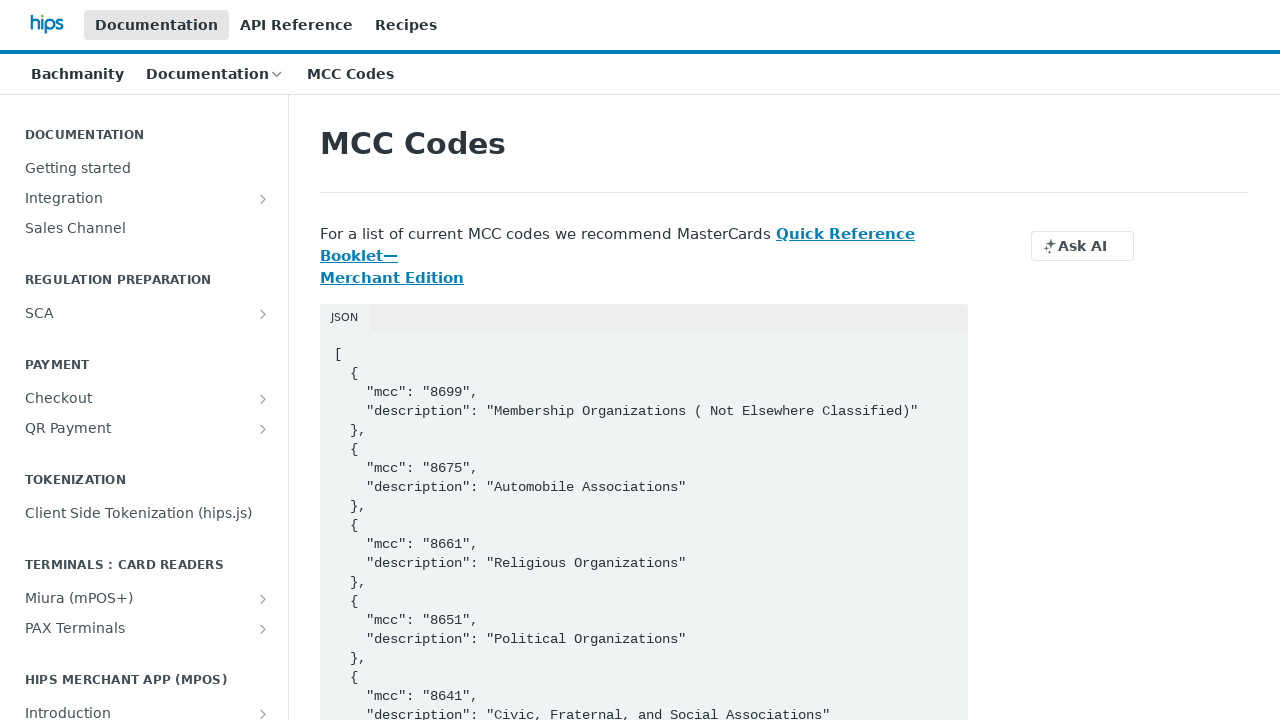

--- FILE ---
content_type: text/html; charset=utf-8
request_url: https://docs.hips.com/docs/mcc-codes
body_size: 31338
content:
<!DOCTYPE html><html lang="en" style="" data-color-mode="light" class=" useReactApp  "><head><meta charset="utf-8"><meta name="readme-deploy" content="5.584.0"><meta name="readme-subdomain" content="hips-api"><meta name="readme-repo" content="hips-api-9d0f3e8934c8"><meta name="readme-version" content="2.0.1"><title>MCC Codes</title><meta name="description" content="For a list of current MCC codes we recommend MasterCards Quick Reference Booklet—
Merchant Edition
JSON[
  {
    &quot;mcc&quot;: &quot;8699&quot;,
    &quot;description&quot;: &quot;Membership Organizations ( Not Elsewhere Classified)&quot;
  },
  {
    &quot;mcc&quot;: &quot;8675&quot;,
    &quot;description&quot;: &quot;Automobile Associations&quot;
  },
  {
    &quot;mcc&quot;: &quot;8661…" data-rh="true"><meta property="og:title" content="MCC Codes" data-rh="true"><meta property="og:description" content="For a list of current MCC codes we recommend MasterCards Quick Reference Booklet—
Merchant Edition
JSON[
  {
    &quot;mcc&quot;: &quot;8699&quot;,
    &quot;description&quot;: &quot;Membership Organizations ( Not Elsewhere Classified)&quot;
  },
  {
    &quot;mcc&quot;: &quot;8675&quot;,
    &quot;description&quot;: &quot;Automobile Associations&quot;
  },
  {
    &quot;mcc&quot;: &quot;8661…" data-rh="true"><meta property="og:site_name" content="Hips API Reference"><meta name="twitter:title" content="MCC Codes" data-rh="true"><meta name="twitter:description" content="For a list of current MCC codes we recommend MasterCards Quick Reference Booklet—
Merchant Edition
JSON[
  {
    &quot;mcc&quot;: &quot;8699&quot;,
    &quot;description&quot;: &quot;Membership Organizations ( Not Elsewhere Classified)&quot;
  },
  {
    &quot;mcc&quot;: &quot;8675&quot;,
    &quot;description&quot;: &quot;Automobile Associations&quot;
  },
  {
    &quot;mcc&quot;: &quot;8661…" data-rh="true"><meta name="twitter:card" content="summary_large_image"><meta name="viewport" content="width=device-width, initial-scale=1.0"><meta property="og:image" content="https://cdn.readme.io/og-image/create?type=docs&amp;title=MCC%20Codes&amp;projectTitle=Hips%20API%20Reference&amp;description=For%20a%20list%20of%20current%20MCC%20codes%20we%20recommend%20MasterCards%20Quick%20Reference%20Booklet%E2%80%94%0AMerchant%20Edition%0AJSON%5B%0A%20%20%7B%0A%20%20%20%20%22mcc%22%3A%20%228699%22%2C%0A%20%20%20%20%22description%22%3A%20%22Membership%20Organizations%20(%20Not%20Elsewhere%20Classified)%22%0A%20%20%7D%2C%0A%20%20%7B%0A%20%20%20%20%22mcc%22%3A%20%228675%22%2C%0A%20%20%20%20%22description%22%3A%20%22Automobile%20Associations%22%0A%20%20%7D%2C%0A%20%20%7B%0A%20%20%20%20%22mcc%22%3A%20%228661%E2%80%A6&amp;logoUrl=https%3A%2F%2Ffiles.readme.io%2Fed2dd99-small-HipsLogo_OnWhite-01.png&amp;color=%23047fb7&amp;variant=light" data-rh="true"><meta name="twitter:image" content="https://cdn.readme.io/og-image/create?type=docs&amp;title=MCC%20Codes&amp;projectTitle=Hips%20API%20Reference&amp;description=For%20a%20list%20of%20current%20MCC%20codes%20we%20recommend%20MasterCards%20Quick%20Reference%20Booklet%E2%80%94%0AMerchant%20Edition%0AJSON%5B%0A%20%20%7B%0A%20%20%20%20%22mcc%22%3A%20%228699%22%2C%0A%20%20%20%20%22description%22%3A%20%22Membership%20Organizations%20(%20Not%20Elsewhere%20Classified)%22%0A%20%20%7D%2C%0A%20%20%7B%0A%20%20%20%20%22mcc%22%3A%20%228675%22%2C%0A%20%20%20%20%22description%22%3A%20%22Automobile%20Associations%22%0A%20%20%7D%2C%0A%20%20%7B%0A%20%20%20%20%22mcc%22%3A%20%228661%E2%80%A6&amp;logoUrl=https%3A%2F%2Ffiles.readme.io%2Fed2dd99-small-HipsLogo_OnWhite-01.png&amp;color=%23047fb7&amp;variant=light" data-rh="true"><meta property="og:image:width" content="1200"><meta property="og:image:height" content="630"><link id="favicon" rel="shortcut icon" href="https://files.readme.io/4277300-small-hi_logo.png" type="image/png"><link rel="canonical" href="https://docs.hips.com/docs/mcc-codes"><script src="https://cdn.readme.io/public/js/unauthorized-redirect.js?1769458973999"></script><script src="https://cdn.readme.io/public/js/cash-dom.min.js?1769458973999"></script><link data-chunk="Footer" rel="preload" as="style" href="https://cdn.readme.io/public/hub/web/Footer.7ca87f1efe735da787ba.css">
<link data-chunk="RMDX" rel="preload" as="style" href="https://cdn.readme.io/public/hub/web/RMDX.9331f322bb5b573f9d25.css">
<link data-chunk="RMDX" rel="preload" as="style" href="https://cdn.readme.io/public/hub/web/8788.1397980a7fd76b5388fe.css">
<link data-chunk="Doc" rel="preload" as="style" href="https://cdn.readme.io/public/hub/web/Doc.87ba7d54299cd8c90ac1.css">
<link data-chunk="Doc" rel="preload" as="style" href="https://cdn.readme.io/public/hub/web/7852.37dcbb1b79632d373b8b.css">
<link data-chunk="SuperHubSearch" rel="preload" as="style" href="https://cdn.readme.io/public/hub/web/SuperHubSearch.0a07c236f7325e708425.css">
<link data-chunk="Header" rel="preload" as="style" href="https://cdn.readme.io/public/hub/web/Header.82413ef8974544a1864f.css">
<link data-chunk="Containers-EndUserContainer" rel="preload" as="style" href="https://cdn.readme.io/public/hub/web/Containers-EndUserContainer.c474218e3da23db49451.css">
<link data-chunk="main" rel="preload" as="style" href="https://cdn.readme.io/public/hub/web/main.cd38a16cc054d740c6dc.css">
<link data-chunk="main" rel="preload" as="style" href="https://cdn.readme.io/public/hub/web/ui-styles.2a087e5778b7cb38be13.css">
<link data-chunk="main" rel="preload" as="script" href="https://cdn.readme.io/public/hub/web/main.ba4bf45740d54ed16125.js">
<link data-chunk="routes-SuperHub" rel="preload" as="script" href="https://cdn.readme.io/public/hub/web/routes-SuperHub.d1a29fbed2b5d4f711c4.js">
<link data-chunk="Containers-EndUserContainer" rel="preload" as="script" href="https://cdn.readme.io/public/hub/web/Containers-EndUserContainer.bd8e87167ddad537bf76.js">
<link data-chunk="Header" rel="preload" as="script" href="https://cdn.readme.io/public/hub/web/Header.7a8fa95dde67fa315250.js">
<link data-chunk="SuperHubSearch" rel="preload" as="script" href="https://cdn.readme.io/public/hub/web/3766.649eaa2b700c2449e689.js">
<link data-chunk="SuperHubSearch" rel="preload" as="script" href="https://cdn.readme.io/public/hub/web/6123.a2ef3290db790599acca.js">
<link data-chunk="SuperHubSearch" rel="preload" as="script" href="https://cdn.readme.io/public/hub/web/6146.f99bcbc8d654cc36d7c8.js">
<link data-chunk="SuperHubSearch" rel="preload" as="script" href="https://cdn.readme.io/public/hub/web/8836.dbe2a8b6a6809625282d.js">
<link data-chunk="SuperHubSearch" rel="preload" as="script" href="https://cdn.readme.io/public/hub/web/SuperHubSearch.096cfc3639d6f9c74ec8.js">
<link data-chunk="Doc" rel="preload" as="script" href="https://cdn.readme.io/public/hub/web/3781.e78b96a01630dde138be.js">
<link data-chunk="Doc" rel="preload" as="script" href="https://cdn.readme.io/public/hub/web/6563.536d53a51a39205d3d9b.js">
<link data-chunk="Doc" rel="preload" as="script" href="https://cdn.readme.io/public/hub/web/6652.3900ee39f7cfe0a89511.js">
<link data-chunk="Doc" rel="preload" as="script" href="https://cdn.readme.io/public/hub/web/135.2a08a5aa5954e84d13c8.js">
<link data-chunk="Doc" rel="preload" as="script" href="https://cdn.readme.io/public/hub/web/6349.44570076226a17ca868b.js">
<link data-chunk="Doc" rel="preload" as="script" href="https://cdn.readme.io/public/hub/web/4768.a999acf41f9b5b84473e.js">
<link data-chunk="Doc" rel="preload" as="script" href="https://cdn.readme.io/public/hub/web/7852.95c3ead4d57bdf96e9e8.js">
<link data-chunk="Doc" rel="preload" as="script" href="https://cdn.readme.io/public/hub/web/9711.f939ebf4c2a2bed07a89.js">
<link data-chunk="Doc" rel="preload" as="script" href="https://cdn.readme.io/public/hub/web/9819.244523233bd16e9c40f7.js">
<link data-chunk="Doc" rel="preload" as="script" href="https://cdn.readme.io/public/hub/web/8706.d81a68563bdb5505022e.js">
<link data-chunk="Doc" rel="preload" as="script" href="https://cdn.readme.io/public/hub/web/Doc.1169259f9b7b127ceedd.js">
<link data-chunk="ConnectMetadata" rel="preload" as="script" href="https://cdn.readme.io/public/hub/web/ConnectMetadata.d3beced9628aca1e6cb7.js">
<link data-chunk="RMDX" rel="preload" as="script" href="https://cdn.readme.io/public/hub/web/8424.7ca51ba764db137ea058.js">
<link data-chunk="RMDX" rel="preload" as="script" href="https://cdn.readme.io/public/hub/web/9947.08b2610863d170f1b6c7.js">
<link data-chunk="RMDX" rel="preload" as="script" href="https://cdn.readme.io/public/hub/web/5496.17afb85a446e8476cbf9.js">
<link data-chunk="RMDX" rel="preload" as="script" href="https://cdn.readme.io/public/hub/web/8788.7d9cdb0b268fb7e3025a.js">
<link data-chunk="RMDX" rel="preload" as="script" href="https://cdn.readme.io/public/hub/web/1659.27ec994d73c783ffdd72.js">
<link data-chunk="RMDX" rel="preload" as="script" href="https://cdn.readme.io/public/hub/web/RMDX.bfc34a9da549bd5e1236.js">
<link data-chunk="Footer" rel="preload" as="script" href="https://cdn.readme.io/public/hub/web/Footer.9f1a3307d1d61765d9bb.js">
<link data-chunk="main" rel="stylesheet" href="https://cdn.readme.io/public/hub/web/ui-styles.2a087e5778b7cb38be13.css">
<link data-chunk="main" rel="stylesheet" href="https://cdn.readme.io/public/hub/web/main.cd38a16cc054d740c6dc.css">
<link data-chunk="Containers-EndUserContainer" rel="stylesheet" href="https://cdn.readme.io/public/hub/web/Containers-EndUserContainer.c474218e3da23db49451.css">
<link data-chunk="Header" rel="stylesheet" href="https://cdn.readme.io/public/hub/web/Header.82413ef8974544a1864f.css">
<link data-chunk="SuperHubSearch" rel="stylesheet" href="https://cdn.readme.io/public/hub/web/SuperHubSearch.0a07c236f7325e708425.css">
<link data-chunk="Doc" rel="stylesheet" href="https://cdn.readme.io/public/hub/web/7852.37dcbb1b79632d373b8b.css">
<link data-chunk="Doc" rel="stylesheet" href="https://cdn.readme.io/public/hub/web/Doc.87ba7d54299cd8c90ac1.css">
<link data-chunk="RMDX" rel="stylesheet" href="https://cdn.readme.io/public/hub/web/8788.1397980a7fd76b5388fe.css">
<link data-chunk="RMDX" rel="stylesheet" href="https://cdn.readme.io/public/hub/web/RMDX.9331f322bb5b573f9d25.css">
<link data-chunk="Footer" rel="stylesheet" href="https://cdn.readme.io/public/hub/web/Footer.7ca87f1efe735da787ba.css"><!-- CUSTOM CSS--><style title="rm-custom-css">:root{--project-color-primary:#047fb7;--project-color-inverse:#fff;--recipe-button-color:#047fb7;--recipe-button-color-hover:#023a53;--recipe-button-color-active:#011721;--recipe-button-color-focus:rgba(4, 127, 183, 0.25);--recipe-button-color-disabled:#8bd9fc}[id=enterprise] .ReadMeUI[is=AlgoliaSearch]{--project-color-primary:#047fb7;--project-color-inverse:#fff}a{color:var(--color-link-primary,#047fb7)}a:hover{color:var(--color-link-primary-darken-5,#023a53)}a.text-muted:hover{color:var(--color-link-primary,#047fb7)}.btn.btn-primary{background-color:#047fb7}.btn.btn-primary:hover{background-color:#023a53}.theme-line #hub-landing-top h2{color:#047fb7}#hub-landing-top .btn:hover{color:#047fb7}.theme-line #hub-landing-top .btn:hover{color:#fff}.theme-solid header#hub-header #header-top{background-color:#047fb7}.theme-solid.header-gradient header#hub-header #header-top{background:linear-gradient(to bottom,#047fb7,#004c6e)}.theme-solid.header-custom header#hub-header #header-top{background-image:url(undefined)}.theme-line header#hub-header #header-top{border-bottom-color:#047fb7}.theme-line header#hub-header #header-top .btn{background-color:#047fb7}header#hub-header #header-top #header-logo{width:70px;height:40px;margin-top:0;background-image:url(https://files.readme.io/ed2dd99-small-HipsLogo_OnWhite-01.png)}#hub-subheader-parent #hub-subheader .hub-subheader-breadcrumbs .dropdown-menu a:hover{background-color:#047fb7}#subheader-links a.active{color:#047fb7!important;box-shadow:inset 0 -2px 0 #047fb7}#subheader-links a:hover{color:#047fb7!important;box-shadow:inset 0 -2px 0 #047fb7;opacity:.7}.discussion .submit-vote.submit-vote-parent.voted a.submit-vote-button{background-color:#047fb7}section#hub-discuss .discussion a .discuss-body h4{color:#047fb7}section#hub-discuss .discussion a:hover .discuss-body h4{color:#023a53}#hub-subheader-parent #hub-subheader.sticky-header.sticky{border-bottom-color:#047fb7}#hub-subheader-parent #hub-subheader.sticky-header.sticky .search-box{border-bottom-color:#047fb7}#hub-search-results h3 em{color:#047fb7}.main_background,.tag-item{background:#047fb7!important}.main_background:hover{background:#023a53!important}.main_color{color:#047fb7!important}.border_bottom_main_color{border-bottom:2px solid #047fb7}.main_color_hover:hover{color:#047fb7!important}section#hub-discuss h1{color:#047fb7}#hub-reference .hub-api .api-definition .api-try-it-out.active{border-color:#047fb7;background-color:#047fb7}#hub-reference .hub-api .api-definition .api-try-it-out.active:hover{background-color:#023a53;border-color:#023a53}#hub-reference .hub-api .api-definition .api-try-it-out:hover{border-color:#047fb7;color:#047fb7}#hub-reference .hub-reference .logs .logs-empty .logs-login-button,#hub-reference .hub-reference .logs .logs-login .logs-login-button{background-color:var(--project-color-primary,#047fb7);border-color:var(--project-color-primary,#047fb7)}#hub-reference .hub-reference .logs .logs-empty .logs-login-button:hover,#hub-reference .hub-reference .logs .logs-login .logs-login-button:hover{background-color:#023a53;border-color:#023a53}#hub-reference .hub-reference .logs .logs-empty>svg>path,#hub-reference .hub-reference .logs .logs-login>svg>path{fill:#047fb7;fill:var(--project-color-primary,#047fb7)}#hub-reference .hub-reference .logs:last-child .logs-empty,#hub-reference .hub-reference .logs:last-child .logs-login{margin-bottom:35px}#hub-reference .hub-reference .hub-reference-section .hub-reference-left header .hub-reference-edit:hover{color:#047fb7}.main-color-accent{border-bottom:3px solid #047fb7;padding-bottom:8px}</style><meta name="loadedProject" content="hips-api"><script>var storedColorMode = `light` === 'system' ? window.localStorage.getItem('color-scheme') : `light`
document.querySelector('[data-color-mode]').setAttribute('data-color-mode', storedColorMode)</script><script id="config" type="application/json" data-json="{&quot;algoliaIndex&quot;:&quot;readme_search_v2&quot;,&quot;amplitude&quot;:{&quot;apiKey&quot;:&quot;dc8065a65ef83d6ad23e37aaf014fc84&quot;,&quot;enabled&quot;:true},&quot;asset_url&quot;:&quot;https://cdn.readme.io&quot;,&quot;dashDomain&quot;:&quot;dash.readme.com&quot;,&quot;domain&quot;:&quot;readme.io&quot;,&quot;domainFull&quot;:&quot;https://dash.readme.com&quot;,&quot;encryptedLocalStorageKey&quot;:&quot;ekfls-2025-03-27&quot;,&quot;fullstory&quot;:{&quot;enabled&quot;:true,&quot;orgId&quot;:&quot;FSV9A&quot;},&quot;git&quot;:{&quot;sync&quot;:{&quot;bitbucket&quot;:{&quot;installationLink&quot;:&quot;https://developer.atlassian.com/console/install/310151e6-ca1a-4a44-9af6-1b523fea0561?signature=AYABeMn9vqFkrg%2F1DrJAQxSyVf4AAAADAAdhd3Mta21zAEthcm46YXdzOmttczp1cy13ZXN0LTI6NzA5NTg3ODM1MjQzOmtleS83MDVlZDY3MC1mNTdjLTQxYjUtOWY5Yi1lM2YyZGNjMTQ2ZTcAuAECAQB4IOp8r3eKNYw8z2v%2FEq3%2FfvrZguoGsXpNSaDveR%2FF%2Fo0BHUxIjSWx71zNK2RycuMYSgAAAH4wfAYJKoZIhvcNAQcGoG8wbQIBADBoBgkqhkiG9w0BBwEwHgYJYIZIAWUDBAEuMBEEDOJgARbqndU9YM%2FRdQIBEIA7unpCah%2BIu53NA72LkkCDhNHOv%2BgRD7agXAO3jXqw0%2FAcBOB0%2F5LmpzB5f6B1HpkmsAN2i2SbsFL30nkAB2F3cy1rbXMAS2Fybjphd3M6a21zOmV1LXdlc3QtMTo3MDk1ODc4MzUyNDM6a2V5LzQ2MzBjZTZiLTAwYzMtNGRlMi04NzdiLTYyN2UyMDYwZTVjYwC4AQICAHijmwVTMt6Oj3F%2B0%2B0cVrojrS8yZ9ktpdfDxqPMSIkvHAGT%[base64]%2BMHwGCSqGSIb3DQEHBqBvMG0CAQAwaAYJKoZIhvcNAQcBMB4GCWCGSAFlAwQBLjARBAzzWhThsIgJwrr%2FY2ECARCAOxoaW9pob21lweyAfrIm6Fw7gd8D%2B%2F8LHk4rl3jjULDM35%2FVPuqBrqKunYZSVCCGNGB3RqpQJr%2FasASiAgAAAAAMAAAQAAAAAAAAAAAAAAAAAEokowLKsF1tMABEq%2BKNyJP%2F%2F%2F%2F%2FAAAAAQAAAAAAAAAAAAAAAQAAADJLzRcp6MkqKR43PUjOiRxxbxXYhLc6vFXEutK3%2BQ71yuPq4dC8pAHruOVQpvVcUSe8dptV8c7wR8BTJjv%2F%2FNe8r0g%3D&amp;product=bitbucket&quot;}}},&quot;metrics&quot;:{&quot;billingCronEnabled&quot;:&quot;true&quot;,&quot;dashUrl&quot;:&quot;https://m.readme.io&quot;,&quot;defaultUrl&quot;:&quot;https://m.readme.io&quot;,&quot;exportMaxRetries&quot;:12,&quot;wsUrl&quot;:&quot;wss://m.readme.io&quot;},&quot;micro&quot;:{&quot;baseUrl&quot;:&quot;https://micro-beta.readme.com&quot;},&quot;proxyUrl&quot;:&quot;https://try.readme.io&quot;,&quot;readmeRecaptchaSiteKey&quot;:&quot;6LesVBYpAAAAAESOCHOyo2kF9SZXPVb54Nwf3i2x&quot;,&quot;releaseVersion&quot;:&quot;5.584.0&quot;,&quot;reservedWords&quot;:{&quot;tools&quot;:[&quot;execute-request&quot;,&quot;get-code-snippet&quot;,&quot;get-endpoint&quot;,&quot;get-request-body&quot;,&quot;get-response-schema&quot;,&quot;get-server-variables&quot;,&quot;list-endpoints&quot;,&quot;list-security-schemes&quot;,&quot;list-specs&quot;,&quot;search-specs&quot;,&quot;search&quot;,&quot;fetch&quot;]},&quot;sentry&quot;:{&quot;dsn&quot;:&quot;https://3bbe57a973254129bcb93e47dc0cc46f@o343074.ingest.sentry.io/2052166&quot;,&quot;enabled&quot;:true},&quot;shMigration&quot;:{&quot;promoVideo&quot;:&quot;&quot;,&quot;forceWaitlist&quot;:false,&quot;migrationPreview&quot;:false},&quot;sslBaseDomain&quot;:&quot;readmessl.com&quot;,&quot;sslGenerationService&quot;:&quot;ssl.readmessl.com&quot;,&quot;stripePk&quot;:&quot;pk_live_5103PML2qXbDukVh7GDAkQoR4NSuLqy8idd5xtdm9407XdPR6o3bo663C1ruEGhXJjpnb2YCpj8EU1UvQYanuCjtr00t1DRCf2a&quot;,&quot;superHub&quot;:{&quot;newProjectsEnabled&quot;:true},&quot;wootric&quot;:{&quot;accountToken&quot;:&quot;NPS-122b75a4&quot;,&quot;enabled&quot;:true}}"></script></head><body class="body-none theme-line header-solid header-bg-size-auto header-bg-pos-tl header-overlay-triangles reference-layout-column lumosity-normal "><div id="ssr-top"></div><div id="ssr-main"><div class="App ThemeContext ThemeContext_dark ThemeContext_classic ThemeContext_line" style="--color-primary:#047fb7;--color-primary-inverse:#fff;--color-primary-alt:#004c6e;--color-primary-darken-10:#035c85;--color-primary-darken-20:#023a53;--color-primary-alpha-25:rgba(4, 127, 183, 0.25);--color-link-primary:#047fb7;--color-link-primary-darken-5:#036e9e;--color-link-primary-darken-10:#035c85;--color-link-primary-darken-20:#023a53;--color-link-primary-alpha-50:rgba(4, 127, 183, 0.5);--color-link-primary-alpha-25:rgba(4, 127, 183, 0.25);--color-link-background:rgba(4, 127, 183, 0.09);--color-link-text:#fff;--color-login-link:#018ef5;--color-login-link-text:#fff;--color-login-link-darken-10:#0171c2;--color-login-link-primary-alpha-50:rgba(1, 142, 245, 0.5)"><div class="SuperHub2RNxzk6HzHiJ"><div class="ContentWithOwlbotx4PaFDoA1KMz"><div class="ContentWithOwlbot-content2X1XexaN8Lf2"><header class="Header3zzata9F_ZPQ rm-Header_classic Header_collapsible3n0YXfOvb_Al rm-Header Header-links-buttons"><div class="rm-Header-top Header-topuTMpygDG4e1V Header-top_classic3g7Q6zoBy8zh"><div class="rm-Container rm-Container_flex"><div style="outline:none" tabindex="-1"><a href="#content" target="_self" class="Button Button_md rm-JumpTo Header-jumpTo3IWKQXmhSI5D Button_primary">Jump to Content</a></div><div class="rm-Header-left Header-leftADQdGVqx1wqU"><a class="rm-Logo Header-logo1Xy41PtkzbdG" href="/docs" target="_self"><img alt="Hips API Reference" class="rm-Logo-img Header-logo-img3YvV4lcGKkeb" src="https://files.readme.io/ed2dd99-small-HipsLogo_OnWhite-01.png"/></a><a aria-current="page" class="Button Button_md rm-Header-link rm-Header-top-link Button_slate_text rm-Header-top-link_active Header-link2tXYTgXq85zW active" href="/docs" target="_self">Documentation</a><a class="Button Button_md rm-Header-link rm-Header-top-link Button_slate_text Header-link2tXYTgXq85zW" href="/reference" target="_self">API Reference</a><a class="Button Button_md rm-Header-link rm-Header-top-link Button_slate_text Header-link2tXYTgXq85zW" href="/recipes" target="_self">Recipes</a></div><div class="rm-Header-left Header-leftADQdGVqx1wqU Header-left_mobile1RG-X93lx6PF"><div><button aria-label="Toggle navigation menu" class="icon-menu menu3d6DYNDa3tk5" type="button"></button><div class=""><div class="Flyout95xhYIIoTKtc undefined rm-Flyout" data-testid="flyout"><div class="MobileFlyout1hHJpUd-nYkd"><a class="rm-MobileFlyout-item NavItem-item1gDDTqaXGhm1 NavItem-item_mobile1qG3gd-Mkck- " href="/" target="_self"><i class="icon-landing-page-2 NavItem-badge1qOxpfTiALoz rm-Header-bottom-link-icon"></i><span class="NavItem-textSlZuuL489uiw">Home</span></a><a aria-current="page" class="rm-MobileFlyout-item NavItem-item1gDDTqaXGhm1 NavItem-item_mobile1qG3gd-Mkck-  active" href="/docs" target="_self"><i class="icon-guides NavItem-badge1qOxpfTiALoz rm-Header-bottom-link-icon"></i><span class="NavItem-textSlZuuL489uiw">Documentation</span></a><a class="rm-MobileFlyout-item NavItem-item1gDDTqaXGhm1 NavItem-item_mobile1qG3gd-Mkck- " href="/reference" target="_self"><i class="icon-references NavItem-badge1qOxpfTiALoz rm-Header-bottom-link-icon"></i><span class="NavItem-textSlZuuL489uiw">API Reference</span></a><div class="NavItem-item1gDDTqaXGhm1 NavItem-item_inactiveMQoyhN045qAn">v<!-- -->2.0.1</div><hr class="MobileFlyout-divider10xf7R2X1MeW"/><a aria-current="page" class="rm-MobileFlyout-item NavItem-item1gDDTqaXGhm1 NavItem-item_mobile1qG3gd-Mkck- NavItem_dropdown-muted1xJVuczwGc74 active" href="/docs" target="_self">Documentation</a><a class="rm-MobileFlyout-item NavItem-item1gDDTqaXGhm1 NavItem-item_mobile1qG3gd-Mkck- NavItem_dropdown-muted1xJVuczwGc74" href="/reference" target="_self">API Reference</a><a class="rm-MobileFlyout-item NavItem-item1gDDTqaXGhm1 NavItem-item_mobile1qG3gd-Mkck- NavItem_dropdown-muted1xJVuczwGc74" href="/recipes" target="_self">Recipes</a><a class="MobileFlyout-logo3Lq1eTlk1K76 Header-logo1Xy41PtkzbdG rm-Logo" href="/docs" target="_self"><img alt="Hips API Reference" class="Header-logo-img3YvV4lcGKkeb rm-Logo-img" src="https://files.readme.io/ed2dd99-small-HipsLogo_OnWhite-01.png"/></a></div></div></div></div><div class="Header-left-nav2xWPWMNHOGf_"><i aria-hidden="true" class="icon-guides Header-left-nav-icon10glJKFwewOv"></i>Documentation</div></div><div class="rm-Header-right Header-right21PC2XTT6aMg"><span class="Header-right_desktop14ja01RUQ7HE"></span><div class="Header-searchtb6Foi0-D9Vx"><button aria-label="Search ⌘k" class="rm-SearchToggle" data-symbol="⌘"><div class="rm-SearchToggle-icon icon-search1"></div></button></div></div></div></div><div class="Header-bottom2eLKOFXMEmh5 Header-bottom_classic rm-Header-bottom"><div class="rm-Container rm-Container_flex"><nav aria-label="Primary navigation" class="Header-leftADQdGVqx1wqU Header-subnavnVH8URdkgvEl" role="navigation"><span class="Truncate1OzxBYrNNfH3 VersionDropdown1GXDUTxJ1T95 VersionDropdown_inactive rm-Header-bottom-link" style="--Truncate-max-width:150px">Bachmanity</span><div class="rm-NavLinksDropdown Dropdown Dropdown_closed" data-testid="dropdown-container"><div class="Dropdown-toggle" aria-haspopup="dialog"><button class="rm-Header-link rm-Header-bottom-link NavItem2xSfFaVqfRjy Button Button_slate_text Button_md" type="button"><span>Documentation</span><i class="NavItem-chevron3ZtU4bd1q5sy icon-chevron-down"></i></button></div></div><span class="rm-Header-link rm-Header-bottom-link NavItem2xSfFaVqfRjy NavItem_inactive1YE6SGanIJp5">MCC Codes</span></nav><button align="center" justify="between" style="--flex-gap:var(--xs)" class="Button Button_sm Flex Flex_row MobileSubnav1DsTfasXloM2 Button_contrast Button_contrast_outline" type="button"><span class="Button-label">MCC Codes</span><span class="IconWrapper Icon-wrapper2z2wVIeGsiUy"><span class="Icon3_D2ysxFZ_ll Icon-empty6PuNZVw0joPv" style="--icon-color:inherit;--icon-size:inherit;--icon-stroke-width:2px"></span></span></button></div></div><div class="hub-search-results--reactApp " id="hub-search-results"><div class="hub-container"><div class="modal-backdrop rm-SearchModal" role="button" tabindex="0"><div aria-label="Search Dialog" class="SuperHubSearchI_obvfvvQi4g" id="AppSearch" role="tabpanel" tabindex="0"><div data-focus-guard="true" tabindex="-1" style="width:1px;height:0px;padding:0;overflow:hidden;position:fixed;top:1px;left:1px"></div><div data-focus-lock-disabled="disabled" class="SuperHubSearch-container2BhYey2XE-Ij"><div class="SuperHubSearch-col1km8vLFgOaYj"><div class="SearchBoxnZBxftziZGcz"><input aria-label="Search" autoCapitalize="off" autoComplete="off" autoCorrect="off" spellcheck="false" tabindex="0" aria-required="false" class="Input Input_md SearchBox-inputR4jffU8l10iF" type="search" value=""/></div><div class="SearchTabs3rNhUK3HjrRJ"><div class="Tabs Tabs-list" role="tablist"><div aria-label="All" aria-selected="true" class="SearchTabs-tab1TrpmhQv840T Tabs-listItem Tabs-listItem_active" role="tab" tabindex="1"><span class="SearchTabs-tab1TrpmhQv840T"><span class="IconWrapper Icon-wrapper2z2wVIeGsiUy"><span class="Icon3_D2ysxFZ_ll Icon-empty6PuNZVw0joPv icon" style="--icon-color:inherit;--icon-size:inherit;--icon-stroke-width:2px"></span></span>All</span></div><div aria-label="Pages" aria-selected="false" class="SearchTabs-tab1TrpmhQv840T Tabs-listItem" role="tab" tabindex="1"><span class="SearchTabs-tab1TrpmhQv840T"><span class="IconWrapper Icon-wrapper2z2wVIeGsiUy"><span class="Icon3_D2ysxFZ_ll Icon-empty6PuNZVw0joPv icon" style="--icon-color:inherit;--icon-size:inherit;--icon-stroke-width:2px"></span></span>Pages</span></div></div></div><div class="rm-SearchModal-empty SearchResults35_kFOb1zvxX SearchResults_emptyiWzyXErtNcQJ"><span class="IconWrapper Icon-wrapper2z2wVIeGsiUy"><span class="Icon3_D2ysxFZ_ll Icon-empty6PuNZVw0joPv rm-SearchModal-empty-icon icon icon-search" style="--icon-color:inherit;--icon-size:var(--icon-md);--icon-stroke-width:2px"></span></span><h6 class="Title Title6 rm-SearchModal-empty-text">Start typing to search…</h6></div></div></div><div data-focus-guard="true" tabindex="-1" style="width:1px;height:0px;padding:0;overflow:hidden;position:fixed;top:1px;left:1px"></div></div></div></div></div></header><main class="SuperHubDoc3Z-1XSVTg-Q1 rm-Guides" id="content"><div class="SuperHubDoc-container2RY1FPE4Ewze rm-Container rm-Container_flex"><nav aria-label="Secondary navigation" class="rm-Sidebar hub-sidebar reference-redesign Nav3C5f8FcjkaHj rm-Sidebar_guides" id="hub-sidebar" role="navigation"><div class="Sidebar1t2G1ZJq-vU1 rm-Sidebar hub-sidebar-content"><section class="Sidebar-listWrapper6Q9_yUrG906C rm-Sidebar-section"><h2 class="Sidebar-headingTRQyOa2pk0gh rm-Sidebar-heading">Documentation</h2><ul class="Sidebar-list_sidebarLayout3RaX72iQNOEI Sidebar-list3cZWQLaBf9k8 rm-Sidebar-list"><li class="Sidebar-item23D-2Kd61_k3"><a class="Sidebar-link2Dsha-r-GKh2 childless text-wrap rm-Sidebar-link" target="_self" href="/docs/documentation"><span class="Sidebar-link-textLuTE1ySm4Kqn"><span class="Sidebar-link-text_label1gCT_uPnx7Gu">Getting started</span></span></a></li><li class="Sidebar-item23D-2Kd61_k3"><a class="Sidebar-link2Dsha-r-GKh2 Sidebar-link_parent text-wrap rm-Sidebar-link" target="_self" href="/docs/integration"><span class="Sidebar-link-textLuTE1ySm4Kqn"><span class="Sidebar-link-text_label1gCT_uPnx7Gu">Integration</span></span><button aria-expanded="false" aria-label="Show subpages for Integration" class="Sidebar-link-buttonWrapper3hnFHNku8_BJ" type="button"><i aria-hidden="true" class="Sidebar-link-iconnjiqEiZlPn0W Sidebar-link-expandIcon2yVH6SarI6NW icon-chevron-rightward"></i></button></a><ul class="subpages Sidebar-list3cZWQLaBf9k8 rm-Sidebar-list"><li class="Sidebar-item23D-2Kd61_k3"><a class="Sidebar-link2Dsha-r-GKh2 childless subpage text-wrap rm-Sidebar-link" target="_self" href="/docs/postman"><span class="Sidebar-link-textLuTE1ySm4Kqn"><span class="Sidebar-link-text_label1gCT_uPnx7Gu">Postman</span></span></a></li></ul></li><li class="Sidebar-item23D-2Kd61_k3"><a class="Sidebar-link2Dsha-r-GKh2 childless text-wrap rm-Sidebar-link" target="_self" href="/docs/sales-channel"><span class="Sidebar-link-textLuTE1ySm4Kqn"><span class="Sidebar-link-text_label1gCT_uPnx7Gu">Sales Channel</span></span></a></li></ul></section><section class="Sidebar-listWrapper6Q9_yUrG906C rm-Sidebar-section"><h2 class="Sidebar-headingTRQyOa2pk0gh rm-Sidebar-heading">Regulation Preparation</h2><ul class="Sidebar-list_sidebarLayout3RaX72iQNOEI Sidebar-list3cZWQLaBf9k8 rm-Sidebar-list"><li class="Sidebar-item23D-2Kd61_k3"><a class="Sidebar-link2Dsha-r-GKh2 Sidebar-link_parent text-wrap rm-Sidebar-link" target="_self" href="/docs/sca-strong-customer-authentication"><span class="Sidebar-link-textLuTE1ySm4Kqn"><span class="Sidebar-link-text_label1gCT_uPnx7Gu">SCA</span></span><button aria-expanded="false" aria-label="Show subpages for SCA" class="Sidebar-link-buttonWrapper3hnFHNku8_BJ" type="button"><i aria-hidden="true" class="Sidebar-link-iconnjiqEiZlPn0W Sidebar-link-expandIcon2yVH6SarI6NW icon-chevron-rightward"></i></button></a><ul class="subpages Sidebar-list3cZWQLaBf9k8 rm-Sidebar-list"><li class="Sidebar-item23D-2Kd61_k3"><a class="Sidebar-link2Dsha-r-GKh2 childless subpage text-wrap rm-Sidebar-link" target="_self" href="/docs/exemptions-to-strong-customer-authentication"><span class="Sidebar-link-textLuTE1ySm4Kqn"><span class="Sidebar-link-text_label1gCT_uPnx7Gu">Exemptions to Strong Customer Authentication</span></span></a></li></ul></li></ul></section><section class="Sidebar-listWrapper6Q9_yUrG906C rm-Sidebar-section"><h2 class="Sidebar-headingTRQyOa2pk0gh rm-Sidebar-heading">Payment</h2><ul class="Sidebar-list_sidebarLayout3RaX72iQNOEI Sidebar-list3cZWQLaBf9k8 rm-Sidebar-list"><li class="Sidebar-item23D-2Kd61_k3"><a class="Sidebar-link2Dsha-r-GKh2 Sidebar-link_parent text-wrap rm-Sidebar-link" target="_self" href="/docs/checkout"><span class="Sidebar-link-textLuTE1ySm4Kqn"><span class="Sidebar-link-text_label1gCT_uPnx7Gu">Checkout</span></span><button aria-expanded="false" aria-label="Show subpages for Checkout" class="Sidebar-link-buttonWrapper3hnFHNku8_BJ" type="button"><i aria-hidden="true" class="Sidebar-link-iconnjiqEiZlPn0W Sidebar-link-expandIcon2yVH6SarI6NW icon-chevron-rightward"></i></button></a><ul class="subpages Sidebar-list3cZWQLaBf9k8 rm-Sidebar-list"><li class="Sidebar-item23D-2Kd61_k3"><a class="Sidebar-link2Dsha-r-GKh2 childless subpage text-wrap rm-Sidebar-link" target="_self" href="/docs/integration-guide-1"><span class="Sidebar-link-textLuTE1ySm4Kqn"><span class="Sidebar-link-text_label1gCT_uPnx7Gu">Integration Guide</span></span></a></li><li class="Sidebar-item23D-2Kd61_k3"><a class="Sidebar-link2Dsha-r-GKh2 childless subpage text-wrap rm-Sidebar-link" target="_self" href="/docs/change-or-update-an-order-1"><span class="Sidebar-link-textLuTE1ySm4Kqn"><span class="Sidebar-link-text_label1gCT_uPnx7Gu">Change or update an order</span></span></a></li><li class="Sidebar-item23D-2Kd61_k3"><a class="Sidebar-link2Dsha-r-GKh2 childless subpage text-wrap rm-Sidebar-link" target="_self" href="/docs/hipsjs-checkout-settings"><span class="Sidebar-link-textLuTE1ySm4Kqn"><span class="Sidebar-link-text_label1gCT_uPnx7Gu">Hips.js Checkout Settings</span></span></a></li></ul></li><li class="Sidebar-item23D-2Kd61_k3"><a class="Sidebar-link2Dsha-r-GKh2 Sidebar-link_parent text-wrap rm-Sidebar-link" target="_self" href="/docs/qr-pay"><span class="Sidebar-link-textLuTE1ySm4Kqn"><span class="Sidebar-link-text_label1gCT_uPnx7Gu">QR Payment</span></span><button aria-expanded="false" aria-label="Show subpages for QR Payment" class="Sidebar-link-buttonWrapper3hnFHNku8_BJ" type="button"><i aria-hidden="true" class="Sidebar-link-iconnjiqEiZlPn0W Sidebar-link-expandIcon2yVH6SarI6NW icon-chevron-rightward"></i></button></a><ul class="subpages Sidebar-list3cZWQLaBf9k8 rm-Sidebar-list"><li class="Sidebar-item23D-2Kd61_k3"><a class="Sidebar-link2Dsha-r-GKh2 childless subpage text-wrap rm-Sidebar-link" target="_self" href="/docs/qr-integration"><span class="Sidebar-link-textLuTE1ySm4Kqn"><span class="Sidebar-link-text_label1gCT_uPnx7Gu">System Integrated QR Code</span></span></a></li><li class="Sidebar-item23D-2Kd61_k3"><a class="Sidebar-link2Dsha-r-GKh2 childless subpage text-wrap rm-Sidebar-link" target="_self" href="/docs/qr-payment-flows"><span class="Sidebar-link-textLuTE1ySm4Kqn"><span class="Sidebar-link-text_label1gCT_uPnx7Gu">Stand Alone QR Payment with preconfigured amount</span></span></a></li><li class="Sidebar-item23D-2Kd61_k3"><a class="Sidebar-link2Dsha-r-GKh2 childless subpage text-wrap rm-Sidebar-link" target="_self" href="/docs/qr-flow-vending-machines"><span class="Sidebar-link-textLuTE1ySm4Kqn"><span class="Sidebar-link-text_label1gCT_uPnx7Gu">Flow diagram: Vending Machines</span></span></a></li><li class="Sidebar-item23D-2Kd61_k3"><a class="Sidebar-link2Dsha-r-GKh2 childless subpage text-wrap rm-Sidebar-link" target="_self" href="/docs/flow-diagram-restaurant"><span class="Sidebar-link-textLuTE1ySm4Kqn"><span class="Sidebar-link-text_label1gCT_uPnx7Gu">Flow diagram: Restaurant</span></span></a></li><li class="Sidebar-item23D-2Kd61_k3"><a class="Sidebar-link2Dsha-r-GKh2 childless subpage text-wrap rm-Sidebar-link" target="_self" href="/docs/flow-diagram-taxi"><span class="Sidebar-link-textLuTE1ySm4Kqn"><span class="Sidebar-link-text_label1gCT_uPnx7Gu">Flow diagram: Taxi</span></span></a></li><li class="Sidebar-item23D-2Kd61_k3"><a class="Sidebar-link2Dsha-r-GKh2 childless subpage text-wrap rm-Sidebar-link" target="_self" href="/docs/qr-faq"><span class="Sidebar-link-textLuTE1ySm4Kqn"><span class="Sidebar-link-text_label1gCT_uPnx7Gu">QR FAQ</span></span></a></li><li class="Sidebar-item23D-2Kd61_k3"><a class="Sidebar-link2Dsha-r-GKh2 childless subpage text-wrap rm-Sidebar-link" target="_self" data-active="" href="https://docs.hips.com/reference#postqrs"><span class="Sidebar-link-textLuTE1ySm4Kqn"><span class="Sidebar-link-text_label1gCT_uPnx7Gu">QR API</span><i aria-label="Link" class="Sidebar-link-iconnjiqEiZlPn0W Sidebar-link-externalIcon1RcnjKm-3Ft8 icon-arrow-up-right" role="img"></i></span></a></li><li class="Sidebar-item23D-2Kd61_k3"><a class="Sidebar-link2Dsha-r-GKh2 childless subpage text-wrap rm-Sidebar-link" target="_self" href="/docs/identifying-qr-transactions"><span class="Sidebar-link-textLuTE1ySm4Kqn"><span class="Sidebar-link-text_label1gCT_uPnx7Gu">Integrators: Identifying static QR transactions</span></span></a></li></ul></li></ul></section><section class="Sidebar-listWrapper6Q9_yUrG906C rm-Sidebar-section"><h2 class="Sidebar-headingTRQyOa2pk0gh rm-Sidebar-heading">Tokenization</h2><ul class="Sidebar-list_sidebarLayout3RaX72iQNOEI Sidebar-list3cZWQLaBf9k8 rm-Sidebar-list"><li class="Sidebar-item23D-2Kd61_k3"><a class="Sidebar-link2Dsha-r-GKh2 childless text-wrap rm-Sidebar-link" target="_self" href="/docs/javascript-for-client-side-tokenization"><span class="Sidebar-link-textLuTE1ySm4Kqn"><span class="Sidebar-link-text_label1gCT_uPnx7Gu">Client Side Tokenization (hips.js)</span></span></a></li></ul></section><section class="Sidebar-listWrapper6Q9_yUrG906C rm-Sidebar-section"><h2 class="Sidebar-headingTRQyOa2pk0gh rm-Sidebar-heading">Terminals : Card Readers</h2><ul class="Sidebar-list_sidebarLayout3RaX72iQNOEI Sidebar-list3cZWQLaBf9k8 rm-Sidebar-list"><li class="Sidebar-item23D-2Kd61_k3"><a class="Sidebar-link2Dsha-r-GKh2 Sidebar-link_parent text-wrap rm-Sidebar-link" target="_self" href="/docs/miura-m020"><span class="Sidebar-link-textLuTE1ySm4Kqn"><span class="Sidebar-link-text_label1gCT_uPnx7Gu">Miura (mPOS+)</span></span><button aria-expanded="false" aria-label="Show subpages for Miura (mPOS+)" class="Sidebar-link-buttonWrapper3hnFHNku8_BJ" type="button"><i aria-hidden="true" class="Sidebar-link-iconnjiqEiZlPn0W Sidebar-link-expandIcon2yVH6SarI6NW icon-chevron-rightward"></i></button></a><ul class="subpages Sidebar-list3cZWQLaBf9k8 rm-Sidebar-list"><li class="Sidebar-item23D-2Kd61_k3"><a class="Sidebar-link2Dsha-r-GKh2 childless subpage text-wrap rm-Sidebar-link" target="_self" href="/docs/miura-m020-test-card-reader-update-configuration"><span class="Sidebar-link-textLuTE1ySm4Kqn"><span class="Sidebar-link-text_label1gCT_uPnx7Gu">Miura M020 Test Card Reader Update &amp; Configuration</span></span></a></li><li class="Sidebar-item23D-2Kd61_k3"><a class="Sidebar-link2Dsha-r-GKh2 childless subpage text-wrap rm-Sidebar-link" target="_self" href="/docs/miura-m010-test-card-reader-update-configuration"><span class="Sidebar-link-textLuTE1ySm4Kqn"><span class="Sidebar-link-text_label1gCT_uPnx7Gu">Miura M010 Test Card Reader Update &amp; Configuration</span></span></a></li><li class="Sidebar-item23D-2Kd61_k3"><a class="Sidebar-link2Dsha-r-GKh2 childless subpage text-wrap rm-Sidebar-link" target="_self" href="/docs/miura-integration"><span class="Sidebar-link-textLuTE1ySm4Kqn"><span class="Sidebar-link-text_label1gCT_uPnx7Gu">Miura Integration</span></span></a></li></ul></li><li class="Sidebar-item23D-2Kd61_k3"><a class="Sidebar-link2Dsha-r-GKh2 Sidebar-link_parent text-wrap rm-Sidebar-link" target="_self" href="/docs/pax-a920a50"><span class="Sidebar-link-textLuTE1ySm4Kqn"><span class="Sidebar-link-text_label1gCT_uPnx7Gu">PAX Terminals</span></span><button aria-expanded="false" aria-label="Show subpages for PAX Terminals" class="Sidebar-link-buttonWrapper3hnFHNku8_BJ" type="button"><i aria-hidden="true" class="Sidebar-link-iconnjiqEiZlPn0W Sidebar-link-expandIcon2yVH6SarI6NW icon-chevron-rightward"></i></button></a><ul class="subpages Sidebar-list3cZWQLaBf9k8 rm-Sidebar-list"><li class="Sidebar-item23D-2Kd61_k3"><a class="Sidebar-link2Dsha-r-GKh2 childless subpage text-wrap rm-Sidebar-link" target="_self" href="/docs/getting-started-guide"><span class="Sidebar-link-textLuTE1ySm4Kqn"><span class="Sidebar-link-text_label1gCT_uPnx7Gu">Getting started / Activation</span></span></a></li><li class="Sidebar-item23D-2Kd61_k3"><a class="Sidebar-link2Dsha-r-GKh2 childless subpage text-wrap rm-Sidebar-link" target="_self" href="/docs/pax-postman"><span class="Sidebar-link-textLuTE1ySm4Kqn"><span class="Sidebar-link-text_label1gCT_uPnx7Gu">Integration (Postman collection)</span></span></a></li><li class="Sidebar-item23D-2Kd61_k3"><a class="Sidebar-link2Dsha-r-GKh2 childless subpage text-wrap rm-Sidebar-link" target="_self" href="/docs/pax-im30"><span class="Sidebar-link-textLuTE1ySm4Kqn"><span class="Sidebar-link-text_label1gCT_uPnx7Gu">PAX IM30</span></span></a></li><li class="Sidebar-item23D-2Kd61_k3"><a class="Sidebar-link2Dsha-r-GKh2 childless subpage text-wrap rm-Sidebar-link" target="_self" href="/docs/pax-a920"><span class="Sidebar-link-textLuTE1ySm4Kqn"><span class="Sidebar-link-text_label1gCT_uPnx7Gu">PAX A920</span></span></a></li><li class="Sidebar-item23D-2Kd61_k3"><a class="Sidebar-link2Dsha-r-GKh2 childless subpage text-wrap rm-Sidebar-link" target="_self" href="/docs/positive-integration"><span class="Sidebar-link-textLuTE1ySm4Kqn"><span class="Sidebar-link-text_label1gCT_uPnx7Gu">Positive Integration</span></span></a></li></ul></li></ul></section><section class="Sidebar-listWrapper6Q9_yUrG906C rm-Sidebar-section"><h2 class="Sidebar-headingTRQyOa2pk0gh rm-Sidebar-heading">HIPS Merchant App (mPOS)</h2><ul class="Sidebar-list_sidebarLayout3RaX72iQNOEI Sidebar-list3cZWQLaBf9k8 rm-Sidebar-list"><li class="Sidebar-item23D-2Kd61_k3"><a class="Sidebar-link2Dsha-r-GKh2 Sidebar-link_parent text-wrap rm-Sidebar-link" target="_self" href="/docs/introduction"><span class="Sidebar-link-textLuTE1ySm4Kqn"><span class="Sidebar-link-text_label1gCT_uPnx7Gu">Introduction</span></span><button aria-expanded="false" aria-label="Show subpages for Introduction" class="Sidebar-link-buttonWrapper3hnFHNku8_BJ" type="button"><i aria-hidden="true" class="Sidebar-link-iconnjiqEiZlPn0W Sidebar-link-expandIcon2yVH6SarI6NW icon-chevron-rightward"></i></button></a><ul class="subpages Sidebar-list3cZWQLaBf9k8 rm-Sidebar-list"><li class="Sidebar-item23D-2Kd61_k3"><a class="Sidebar-link2Dsha-r-GKh2 childless subpage text-wrap rm-Sidebar-link" target="_self" href="/docs/creating-an-hips-account"><span class="Sidebar-link-textLuTE1ySm4Kqn"><span class="Sidebar-link-text_label1gCT_uPnx7Gu">Creating an Hips Merchant app account</span></span></a></li><li class="Sidebar-item23D-2Kd61_k3"><a class="Sidebar-link2Dsha-r-GKh2 childless subpage text-wrap rm-Sidebar-link" target="_self" href="/docs/setup-checklist-setup-guide"><span class="Sidebar-link-textLuTE1ySm4Kqn"><span class="Sidebar-link-text_label1gCT_uPnx7Gu">Setup checklist &amp; setup guide</span></span></a></li></ul></li><li class="Sidebar-item23D-2Kd61_k3"><a class="Sidebar-link2Dsha-r-GKh2 childless text-wrap rm-Sidebar-link" target="_self" href="/docs/add-qr-stickers"><span class="Sidebar-link-textLuTE1ySm4Kqn"><span class="Sidebar-link-text_label1gCT_uPnx7Gu">Add QR Stickers</span></span></a></li><li class="Sidebar-item23D-2Kd61_k3"><a class="Sidebar-link2Dsha-r-GKh2 childless text-wrap rm-Sidebar-link" target="_self" href="/docs/take-payments"><span class="Sidebar-link-textLuTE1ySm4Kqn"><span class="Sidebar-link-text_label1gCT_uPnx7Gu">Take payments</span></span></a></li><li class="Sidebar-item23D-2Kd61_k3"><a class="Sidebar-link2Dsha-r-GKh2 childless text-wrap rm-Sidebar-link" target="_self" href="/docs/show-payment-history"><span class="Sidebar-link-textLuTE1ySm4Kqn"><span class="Sidebar-link-text_label1gCT_uPnx7Gu">Show payment history</span></span></a></li></ul></section><section class="Sidebar-listWrapper6Q9_yUrG906C rm-Sidebar-section"><h2 class="Sidebar-headingTRQyOa2pk0gh rm-Sidebar-heading">Payment Methods</h2><ul class="Sidebar-list_sidebarLayout3RaX72iQNOEI Sidebar-list3cZWQLaBf9k8 rm-Sidebar-list"><li class="Sidebar-item23D-2Kd61_k3"><a class="Sidebar-link2Dsha-r-GKh2 childless text-wrap rm-Sidebar-link" target="_self" href="/docs/g-pay-google-pay-or-android-pay"><span class="Sidebar-link-textLuTE1ySm4Kqn"><span class="Sidebar-link-text_label1gCT_uPnx7Gu">Google Pay™</span></span></a></li><li class="Sidebar-item23D-2Kd61_k3"><a class="Sidebar-link2Dsha-r-GKh2 childless text-wrap rm-Sidebar-link" target="_self" href="/docs/apple-pay"><span class="Sidebar-link-textLuTE1ySm4Kqn"><span class="Sidebar-link-text_label1gCT_uPnx7Gu">Apple Pay</span></span></a></li><li class="Sidebar-item23D-2Kd61_k3"><a class="Sidebar-link2Dsha-r-GKh2 childless text-wrap rm-Sidebar-link" target="_self" href="/docs/swish"><span class="Sidebar-link-textLuTE1ySm4Kqn"><span class="Sidebar-link-text_label1gCT_uPnx7Gu">Swish</span></span></a></li><li class="Sidebar-item23D-2Kd61_k3"><a class="Sidebar-link2Dsha-r-GKh2 childless text-wrap rm-Sidebar-link" target="_self" href="/docs/vipps"><span class="Sidebar-link-textLuTE1ySm4Kqn"><span class="Sidebar-link-text_label1gCT_uPnx7Gu">Vipps</span></span></a></li><li class="Sidebar-item23D-2Kd61_k3"><a class="Sidebar-link2Dsha-r-GKh2 childless text-wrap rm-Sidebar-link" target="_self" href="/docs/pay-later-invoicing"><span class="Sidebar-link-textLuTE1ySm4Kqn"><span class="Sidebar-link-text_label1gCT_uPnx7Gu">Pay later (invoicing)</span></span></a></li><li class="Sidebar-item23D-2Kd61_k3"><a class="Sidebar-link2Dsha-r-GKh2 childless text-wrap rm-Sidebar-link" target="_self" href="/docs/paypal"><span class="Sidebar-link-textLuTE1ySm4Kqn"><span class="Sidebar-link-text_label1gCT_uPnx7Gu">PayPal</span></span></a></li><li class="Sidebar-item23D-2Kd61_k3"><a class="Sidebar-link2Dsha-r-GKh2 childless text-wrap rm-Sidebar-link" target="_self" href="/docs/visa-v-pay"><span class="Sidebar-link-textLuTE1ySm4Kqn"><span class="Sidebar-link-text_label1gCT_uPnx7Gu">Visa &amp; V Pay</span></span></a></li><li class="Sidebar-item23D-2Kd61_k3"><a class="Sidebar-link2Dsha-r-GKh2 childless text-wrap rm-Sidebar-link" target="_self" href="/docs/mastercard-maestro"><span class="Sidebar-link-textLuTE1ySm4Kqn"><span class="Sidebar-link-text_label1gCT_uPnx7Gu">MasterCard, PayPass &amp; Maestro</span></span></a></li><li class="Sidebar-item23D-2Kd61_k3"><a class="Sidebar-link2Dsha-r-GKh2 childless text-wrap rm-Sidebar-link" target="_self" href="/docs/american-express"><span class="Sidebar-link-textLuTE1ySm4Kqn"><span class="Sidebar-link-text_label1gCT_uPnx7Gu">American Express</span></span></a></li><li class="Sidebar-item23D-2Kd61_k3"><a class="Sidebar-link2Dsha-r-GKh2 childless text-wrap rm-Sidebar-link" target="_self" href="/docs/unionpay"><span class="Sidebar-link-textLuTE1ySm4Kqn"><span class="Sidebar-link-text_label1gCT_uPnx7Gu">Unionpay</span></span></a></li><li class="Sidebar-item23D-2Kd61_k3"><a class="Sidebar-link2Dsha-r-GKh2 childless text-wrap rm-Sidebar-link" target="_self" href="/docs/diners-club-discover"><span class="Sidebar-link-textLuTE1ySm4Kqn"><span class="Sidebar-link-text_label1gCT_uPnx7Gu">Diners Club &amp; Discover</span></span></a></li><li class="Sidebar-item23D-2Kd61_k3"><a class="Sidebar-link2Dsha-r-GKh2 childless text-wrap rm-Sidebar-link" target="_self" href="/docs/jcb"><span class="Sidebar-link-textLuTE1ySm4Kqn"><span class="Sidebar-link-text_label1gCT_uPnx7Gu">JCB</span></span></a></li><li class="Sidebar-item23D-2Kd61_k3"><a class="Sidebar-link2Dsha-r-GKh2 childless text-wrap rm-Sidebar-link" target="_self" href="/docs/sepa-direct-debit"><span class="Sidebar-link-textLuTE1ySm4Kqn"><span class="Sidebar-link-text_label1gCT_uPnx7Gu">SEPA Direct Debit</span></span></a></li><li class="Sidebar-item23D-2Kd61_k3"><a class="Sidebar-link2Dsha-r-GKh2 childless text-wrap rm-Sidebar-link" target="_self" href="/docs/klarna"><span class="Sidebar-link-textLuTE1ySm4Kqn"><span class="Sidebar-link-text_label1gCT_uPnx7Gu">Klarna</span></span></a></li><li class="Sidebar-item23D-2Kd61_k3"><a class="Sidebar-link2Dsha-r-GKh2 childless text-wrap rm-Sidebar-link" target="_self" href="/docs/alipay"><span class="Sidebar-link-textLuTE1ySm4Kqn"><span class="Sidebar-link-text_label1gCT_uPnx7Gu">AliPay</span></span></a></li><li class="Sidebar-item23D-2Kd61_k3"><a class="Sidebar-link2Dsha-r-GKh2 childless text-wrap rm-Sidebar-link" target="_self" href="/docs/wechatpay"><span class="Sidebar-link-textLuTE1ySm4Kqn"><span class="Sidebar-link-text_label1gCT_uPnx7Gu">WeChatPay</span></span></a></li><li class="Sidebar-item23D-2Kd61_k3"><a class="Sidebar-link2Dsha-r-GKh2 childless text-wrap rm-Sidebar-link" target="_self" href="/docs/other-payment-methods"><span class="Sidebar-link-textLuTE1ySm4Kqn"><span class="Sidebar-link-text_label1gCT_uPnx7Gu">Other payment methods</span></span></a></li></ul></section><section class="Sidebar-listWrapper6Q9_yUrG906C rm-Sidebar-section"><h2 class="Sidebar-headingTRQyOa2pk0gh rm-Sidebar-heading">Testing</h2><ul class="Sidebar-list_sidebarLayout3RaX72iQNOEI Sidebar-list3cZWQLaBf9k8 rm-Sidebar-list"><li class="Sidebar-item23D-2Kd61_k3"><a class="Sidebar-link2Dsha-r-GKh2 childless text-wrap rm-Sidebar-link" target="_self" href="/docs/test-cards"><span class="Sidebar-link-textLuTE1ySm4Kqn"><span class="Sidebar-link-text_label1gCT_uPnx7Gu">Test card numbers</span></span></a></li><li class="Sidebar-item23D-2Kd61_k3"><a class="Sidebar-link2Dsha-r-GKh2 childless text-wrap rm-Sidebar-link" target="_self" href="/docs/reset-of-test-cards"><span class="Sidebar-link-textLuTE1ySm4Kqn"><span class="Sidebar-link-text_label1gCT_uPnx7Gu">Reset of test cards</span></span></a></li></ul></section><section class="Sidebar-listWrapper6Q9_yUrG906C rm-Sidebar-section"><h2 class="Sidebar-headingTRQyOa2pk0gh rm-Sidebar-heading">Partners</h2><ul class="Sidebar-list_sidebarLayout3RaX72iQNOEI Sidebar-list3cZWQLaBf9k8 rm-Sidebar-list"><li class="Sidebar-item23D-2Kd61_k3"><a aria-current="page" class="Sidebar-link2Dsha-r-GKh2 childless text-wrap rm-Sidebar-link active" target="_self" href="/docs/mcc-codes"><span class="Sidebar-link-textLuTE1ySm4Kqn"><span class="Sidebar-link-text_label1gCT_uPnx7Gu">MCC Codes</span></span></a></li><li class="Sidebar-item23D-2Kd61_k3"><a class="Sidebar-link2Dsha-r-GKh2 childless text-wrap rm-Sidebar-link" target="_self" href="/docs/identity-verification-kyc"><span class="Sidebar-link-textLuTE1ySm4Kqn"><span class="Sidebar-link-text_label1gCT_uPnx7Gu">Identity Verification – KYC &amp; KYB</span></span></a></li></ul></section><section class="Sidebar-listWrapper6Q9_yUrG906C rm-Sidebar-section"><h2 class="Sidebar-headingTRQyOa2pk0gh rm-Sidebar-heading">API Reference</h2><ul class="Sidebar-list_sidebarLayout3RaX72iQNOEI Sidebar-list3cZWQLaBf9k8 rm-Sidebar-list"><li class="Sidebar-item23D-2Kd61_k3"><a class="Sidebar-link2Dsha-r-GKh2 childless text-wrap rm-Sidebar-link" target="_self" data-active="" href="https://docs.hips.com/reference"><span class="Sidebar-link-textLuTE1ySm4Kqn"><span class="Sidebar-link-text_label1gCT_uPnx7Gu">API Reference</span><i aria-label="Link" class="Sidebar-link-iconnjiqEiZlPn0W Sidebar-link-externalIcon1RcnjKm-3Ft8 icon-arrow-up-right" role="img"></i></span></a></li></ul></section><div class="readme-logo" id="readmeLogo">Powered by<!-- --> <a aria-label="ReadMe" href="https://readme.com?ref_src=hub&amp;project=hips-api" style="color:unset"><svg class="readme-logo-icon" height="50" viewBox="0 0 293 50" width="293"><path d="M114.851 9.35c-9.218 0-15.76 6.482-15.76 15.522 0 9.456 7.196 15.462 16.354 15.462 4.316 0 10.001-1.388 13.158-5.3a1 1 0 0 0-.062-1.345l-2.987-2.942a.978.978 0 0 0-1.37-.01c-2.438 2.415-5.548 3.352-8.382 3.352-4.401 0-8.089-2.438-8.564-7.374h22.231a.492.492 0 0 0 .49-.422c.077-.579.116-1.18.116-1.898 0-4.519-1.606-8.206-4.342-10.882-2.676-2.677-6.482-4.163-10.882-4.163Zm-7.554 12.429c.536-3.985 3.331-6.423 7.375-6.423 2.141 0 3.985.714 5.293 2.082 1.011 1.13 1.784 2.557 2.022 4.34h-14.69ZM286.422 13.513c-2.675-2.676-6.482-4.163-10.882-4.163-9.218 0-15.76 6.482-15.76 15.522 0 9.456 7.196 15.462 16.354 15.462 4.316 0 10.001-1.388 13.159-5.3a1.002 1.002 0 0 0-.062-1.345l-2.988-2.942a.978.978 0 0 0-1.37-.01c-2.437 2.415-5.548 3.352-8.382 3.352-4.401 0-8.088-2.438-8.563-7.374h22.23a.493.493 0 0 0 .491-.422c.076-.579.115-1.18.115-1.897 0-4.52-1.606-8.207-4.342-10.883Zm-18.436 8.266c.536-3.985 3.331-6.423 7.375-6.423 2.141 0 3.985.714 5.293 2.082 1.011 1.13 1.784 2.557 2.022 4.34h-14.69ZM167.264 33.54l.003-.039h-1.541V11.238c0-.682-.552-1.234-1.233-1.234h-4.561c-.682 0-1.234.553-1.234 1.234v2.146c-2.615-2.491-6.119-4.034-10.158-4.034-8.921 0-15.165 6.66-15.165 15.522 0 8.741 6.186 15.462 15.165 15.462 4.579 0 8.087-1.903 10.585-4.757v1.202a2.961 2.961 0 0 0 2.961 2.96h4.987c.681 0 1.234-.552 1.234-1.233v-3.77c0-.614-.456-1.1-1.043-1.196Zm-17.416-.164c-4.876 0-8.385-3.747-8.385-8.504 0-4.817 3.509-8.564 8.385-8.564 4.401 0 8.266 3.092 8.266 8.564 0 5.411-3.865 8.504-8.266 8.504ZM257.585 33.502h-2.222V22.077c0-7.613-4.817-12.727-12.192-12.727-4.459 0-7.909 1.843-10.228 4.58-2.021-2.915-5.293-4.58-9.515-4.58s-7.362 1.808-9.445 4.496v-2.667c0-.681-.552-1.234-1.233-1.234h-4.561c-.682 0-1.234.553-1.234 1.234v26.249a2.312 2.312 0 0 0 2.312 2.311h8.173c.681 0 1.233-.552 1.233-1.233v-3.77c0-.682-.552-1.234-1.233-1.234h-2.218v-10.77c0-3.866 2.497-6.305 6.124-6.305 3.569 0 5.65 2.438 5.65 6.304v14.697a2.312 2.312 0 0 0 2.312 2.311h7.307c.678 0 1.228-.55 1.228-1.228V34.73c0-.678-.55-1.228-1.228-1.228h-1.352v-10.77c0-3.866 2.557-6.304 6.125-6.304s5.709 2.438 5.709 6.304V33.5l.004 3.083v.843a2.311 2.311 0 0 0 2.311 2.312h8.173c.682 0 1.234-.552 1.234-1.234v-3.77c0-.681-.553-1.234-1.234-1.234ZM199.36.005h-6.647c-.681 0-1.233.553-1.233 1.234v3.77c0 .682.552 1.234 1.233 1.234h.353l-.001.007h.99v6.074c-2.438-1.844-5.471-2.974-8.921-2.974-8.919 0-15.164 6.66-15.164 15.522 0 8.741 6.185 15.462 15.164 15.462 4.328 0 7.688-1.712 10.153-4.307v2.478c0 .682.552 1.234 1.233 1.234h4.561c.682 0 1.234-.552 1.234-1.234V34.36l.006-.001V2.966a2.961 2.961 0 0 0-2.961-2.96Zm-12.917 33.371c-4.877 0-8.385-3.747-8.385-8.504 0-4.817 3.508-8.564 8.385-8.564 4.401 0 8.266 3.092 8.266 8.564 0 5.412-3.865 8.504-8.266 8.504ZM54.631 7.158H40.196c-5.072 0-9.307 3.551-10.375 8.3-1.068-4.749-5.304-8.3-10.375-8.3H5.01A5.01 5.01 0 0 0 0 12.168v25.4a5.01 5.01 0 0 0 5.01 5.01h9.579c9.99.031 13.266 2.377 14.844 7.172a.428.428 0 0 0 .388.255.424.424 0 0 0 .387-.255c1.578-4.795 4.854-7.14 14.844-7.171h9.58a5.01 5.01 0 0 0 5.01-5.01V12.167a5.01 5.01 0 0 0-5.01-5.01Zm-29.606 27.21c0 .294-.24.534-.534.534H8.175a.535.535 0 0 1-.535-.535v-2.03c0-.296.24-.535.535-.535H24.49c.295 0 .534.24.534.535v2.03Zm0-6.32c0 .294-.24.534-.534.534H8.175a.535.535 0 0 1-.535-.535v-2.03c0-.296.24-.535.535-.535H24.49c.295 0 .534.24.534.535v2.03Zm0-6.32c0 .294-.24.534-.534.534H8.175a.535.535 0 0 1-.535-.535v-2.03c0-.296.24-.535.535-.535H24.49c.295 0 .534.24.534.535v2.03Zm26.976 12.64c0 .294-.24.534-.535.534H35.151a.535.535 0 0 1-.535-.535v-2.03c0-.296.24-.535.535-.535h16.315c.296 0 .535.24.535.535v2.03Zm0-6.32c0 .294-.24.534-.535.534H35.151a.535.535 0 0 1-.535-.535v-2.03c0-.296.24-.535.535-.535h16.315c.296 0 .535.24.535.535v2.03Zm0-6.32c0 .294-.24.534-.535.534H35.151a.535.535 0 0 1-.535-.535v-2.03c0-.296.24-.535.535-.535h16.315c.296 0 .535.24.535.535v2.03ZM100.322 10.883c-.967-.651-3.238-1.75-7.368-1.533-3.743.196-6.661 1.963-8.623 5.114v-.594l-.002-.022v-.884a2.96 2.96 0 0 0-2.96-2.961h-6.45c-.68 0-1.233.552-1.233 1.234v3.896c0 .68.553 1.233 1.234 1.233h1.137-.48.664l.002.001h1.367v17.134h-2.216c-.675 0-1.222.547-1.222 1.222v3.794c0 .675.547 1.222 1.222 1.222h12.693c.674 0 1.22-.547 1.22-1.221v-3.795c0-.675-.546-1.222-1.22-1.222h-2.211v-9.759c0-4.163 2.444-6.996 6.363-7.196 1.825-.092 3.115.187 3.906.453.22.075.45-.037.548-.249a16.908 16.908 0 0 1 3.676-5.155.454.454 0 0 0-.048-.712h.001Z"></path></svg></a></div></div><button aria-label="Hide sidebar navigation" class="Nav-toggle-collapse39KxgTH727KL" type="button"></button></nav><article class="SuperHubDoc-article3ArTrEavUTKg rm-Article rm-Guides-SuperHub"><header id="content-head"><div class="row clearfix"><div class="col-xs-9"><h1>MCC Codes</h1></div></div></header><div class="grid-container-fluid" id="content-container"><section class="content-body grid-75 "><div class="rm-Markdown markdown-body rm-Markdown markdown-body ng-non-bindable"><style>/*! tailwindcss v4.1.17 | MIT License | https://tailwindcss.com */
@layer theme, base, components, utilities;
@layer utilities;
</style><p>For a list of current MCC codes we recommend MasterCards <strong><a href="https://www.mastercard.us/content/dam/mccom/en-us/documents/rules/quick-reference-booklet-merchant-edition.pdf">Quick Reference Booklet—<br/>
<!-- -->Merchant Edition</a></strong></p>
<div class="CodeTabs CodeTabs_initial theme-undefined"><div class="CodeTabs-toolbar"><button type="button" value="json">JSON</button></div><div class="CodeTabs-inner"><pre><code class="rdmd-code lang- theme-undefined" data-lang="">[
  {
    &quot;mcc&quot;: &quot;8699&quot;,
    &quot;description&quot;: &quot;Membership Organizations ( Not Elsewhere Classified)&quot;
  },
  {
    &quot;mcc&quot;: &quot;8675&quot;,
    &quot;description&quot;: &quot;Automobile Associations&quot;
  },
  {
    &quot;mcc&quot;: &quot;8661&quot;,
    &quot;description&quot;: &quot;Religious Organizations&quot;
  },
  {
    &quot;mcc&quot;: &quot;8651&quot;,
    &quot;description&quot;: &quot;Political Organizations&quot;
  },
  {
    &quot;mcc&quot;: &quot;8641&quot;,
    &quot;description&quot;: &quot;Civic, Fraternal, and Social Associations&quot;
  },
  {
    &quot;mcc&quot;: &quot;8398&quot;,
    &quot;description&quot;: &quot;Charitable and Social Service Organizations&quot;
  },
  {
    &quot;mcc&quot;: &quot;8043&quot;,
    &quot;description&quot;: &quot;Opticians, Opticians Goods and Eyeglasses&quot;
  },
  {
    &quot;mcc&quot;: &quot;7999&quot;,
    &quot;description&quot;: &quot;Recreation Services (Not Elsewhere Classified)&quot;
  },
  {
    &quot;mcc&quot;: &quot;7998&quot;,
    &quot;description&quot;: &quot;Aquariums, Sea-aquariums, Dolphinariums&quot;
  },
  {
    &quot;mcc&quot;: &quot;7997&quot;,
    &quot;description&quot;: &quot;Membership Clubs (Sports, Recreation, Athletic), Country Clubs, and Private Golf Courses&quot;
  },
  {
    &quot;mcc&quot;: &quot;7996&quot;,
    &quot;description&quot;: &quot;Amusement Parks, Carnivals, Circuses, Fortune Tellers&quot;
  },
  {
    &quot;mcc&quot;: &quot;7993&quot;,
    &quot;description&quot;: &quot;Video Amusement Game Supplies&quot;
  },
  {
    &quot;mcc&quot;: &quot;7992&quot;,
    &quot;description&quot;: &quot;Golf Courses – Public&quot;
  },
  {
    &quot;mcc&quot;: &quot;7991&quot;,
    &quot;description&quot;: &quot;Tourist Attractions and Exhibits&quot;
  },
  {
    &quot;mcc&quot;: &quot;7941&quot;,
    &quot;description&quot;: &quot;Commercial Sports, Athletic Fields, Professional Sport Clubs, and Sport Promoters&quot;
  },
  {
    &quot;mcc&quot;: &quot;7933&quot;,
    &quot;description&quot;: &quot;Bowling Alleys&quot;
  },
  {
    &quot;mcc&quot;: &quot;7932&quot;,
    &quot;description&quot;: &quot;Billiard and Pool Establishments&quot;
  },
  {
    &quot;mcc&quot;: &quot;7929&quot;,
    &quot;description&quot;: &quot;Bands, Orchestras, and Miscellaneous Entertainers (Not Elsewhere Classified)&quot;
  },
  {
    &quot;mcc&quot;: &quot;7922&quot;,
    &quot;description&quot;: &quot;Theatrical Producers (Except Motion Pictures), Ticket Agencies&quot;
  },
  {
    &quot;mcc&quot;: &quot;7911&quot;,
    &quot;description&quot;: &quot;Dance Halls, Studios and Schools&quot;
  },
  {
    &quot;mcc&quot;: &quot;7832&quot;,
    &quot;description&quot;: &quot;Motion Picture Theaters&quot;
  },
  {
    &quot;mcc&quot;: &quot;7699&quot;,
    &quot;description&quot;: &quot;Repair Shops and Related Services –Miscellaneous&quot;
  },
  {
    &quot;mcc&quot;: &quot;7641&quot;,
    &quot;description&quot;: &quot;Furniture, Furniture Repair, and Furniture Refinishing&quot;
  },
  {
    &quot;mcc&quot;: &quot;7631&quot;,
    &quot;description&quot;: &quot;Watch, Clock, and Jewelry Repair&quot;
  },
  {
    &quot;mcc&quot;: &quot;7623&quot;,
    &quot;description&quot;: &quot;Air Conditioning and Refrigeration Repair Shops&quot;
  },
  {
    &quot;mcc&quot;: &quot;7622&quot;,
    &quot;description&quot;: &quot;Radio Repair Shops&quot;
  },
  {
    &quot;mcc&quot;: &quot;7549&quot;,
    &quot;description&quot;: &quot;Towing Services&quot;
  },
  {
    &quot;mcc&quot;: &quot;7538&quot;,
    &quot;description&quot;: &quot;Automotive Service Shops&quot;
  },
  {
    &quot;mcc&quot;: &quot;7531&quot;,
    &quot;description&quot;: &quot;Automotive Body Repair Shops&quot;
  },
  {
    &quot;mcc&quot;: &quot;7523&quot;,
    &quot;description&quot;: &quot;Automobile Parking Lots and Garages&quot;
  },
  {
    &quot;mcc&quot;: &quot;7519&quot;,
    &quot;description&quot;: &quot;Motor Home and Recreational Vehicle Rentals&quot;
  },
  {
    &quot;mcc&quot;: &quot;5531&quot;,
    &quot;description&quot;: &quot;Automobile Supply Stores&quot;
  },
  {
    &quot;mcc&quot;: &quot;7512&quot;,
    &quot;description&quot;: &quot;Car Rental Companies ( Not Listed Below)&quot;
  },
  {
    &quot;mcc&quot;: &quot;7399&quot;,
    &quot;description&quot;: &quot;Business Services, Not Elsewhere Classified&quot;
  },
  {
    &quot;mcc&quot;: &quot;7395&quot;,
    &quot;description&quot;: &quot;Photofinishing Laboratories, Photo Developing&quot;
  },
  {
    &quot;mcc&quot;: &quot;7393&quot;,
    &quot;description&quot;: &quot;Protective and Security Services – Including Armored Carsand Guard Dogs&quot;
  },
  {
    &quot;mcc&quot;: &quot;7392&quot;,
    &quot;description&quot;: &quot;Management, Consulting, and Public Relations Services&quot;
  },
  {
    &quot;mcc&quot;: &quot;7375&quot;,
    &quot;description&quot;: &quot;Information Retrieval Services&quot;
  },
  {
    &quot;mcc&quot;: &quot;7342&quot;,
    &quot;description&quot;: &quot;Exterminating and Disinfecting Services&quot;
  },
  {
    &quot;mcc&quot;: &quot;7333&quot;,
    &quot;description&quot;: &quot;Commercial Photography, Art and Graphics&quot;
  },
  {
    &quot;mcc&quot;: &quot;7321&quot;,
    &quot;description&quot;: &quot;Consumer Credit Reporting Agencies&quot;
  },
  {
    &quot;mcc&quot;: &quot;7311&quot;,
    &quot;description&quot;: &quot;Advertising Services&quot;
  },
  {
    &quot;mcc&quot;: &quot;7298&quot;,
    &quot;description&quot;: &quot;Health and Beauty Shops&quot;
  },
  {
    &quot;mcc&quot;: &quot;7296&quot;,
    &quot;description&quot;: &quot;Clothing Rental – Costumes, Formal Wear, Uniforms&quot;
  },
  {
    &quot;mcc&quot;: &quot;7273&quot;,
    &quot;description&quot;: &quot;Dating and Escort Services&quot;
  },
  {
    &quot;mcc&quot;: &quot;7230&quot;,
    &quot;description&quot;: &quot;Barber and Beauty Shops&quot;
  },
  {
    &quot;mcc&quot;: &quot;7221&quot;,
    &quot;description&quot;: &quot;Photographic Studios&quot;
  },
  {
    &quot;mcc&quot;: &quot;7217&quot;,
    &quot;description&quot;: &quot;Carpet and Upholstery Cleaning&quot;
  },
  {
    &quot;mcc&quot;: &quot;7216&quot;,
    &quot;description&quot;: &quot;Dry Cleaners&quot;
  },
  {
    &quot;mcc&quot;: &quot;7210&quot;,
    &quot;description&quot;: &quot;Laundry, Cleaning, and Garment Services&quot;
  },
  {
    &quot;mcc&quot;: &quot;7033&quot;,
    &quot;description&quot;: &quot;Trailer Parks and Camp Grounds&quot;
  },
  {
    &quot;mcc&quot;: &quot;7011&quot;,
    &quot;description&quot;: &quot;Lodging – Hotels, Motels, Resorts, Central Reservation Services (not elsewhere classified)&quot;
  },
  {
    &quot;mcc&quot;: &quot;6300&quot;,
    &quot;description&quot;: &quot;Insurance Sales, Underwriting, and Premiums&quot;
  },
  {
    &quot;mcc&quot;: &quot;5998&quot;,
    &quot;description&quot;: &quot;Tent and Awning Shops&quot;
  },
  {
    &quot;mcc&quot;: &quot;5995&quot;,
    &quot;description&quot;: &quot;Pet Shops, Pet Foods, and Supplies Stores&quot;
  },
  {
    &quot;mcc&quot;: &quot;5992&quot;,
    &quot;description&quot;: &quot;Florists&quot;
  },
  {
    &quot;mcc&quot;: &quot;5977&quot;,
    &quot;description&quot;: &quot;Cosmetic Stores&quot;
  },
  {
    &quot;mcc&quot;: &quot;5971&quot;,
    &quot;description&quot;: &quot;Art Dealers and Galleries&quot;
  },
  {
    &quot;mcc&quot;: &quot;5970&quot;,
    &quot;description&quot;: &quot;Artist’s Supply and Craft Shops&quot;
  },
  {
    &quot;mcc&quot;: &quot;5950&quot;,
    &quot;description&quot;: &quot;Glassware/Crystal Stores&quot;
  },
  {
    &quot;mcc&quot;: &quot;5949&quot;,
    &quot;description&quot;: &quot;Sewing, Needle, Fabric, and Price Goods Stores&quot;
  },
  {
    &quot;mcc&quot;: &quot;5948&quot;,
    &quot;description&quot;: &quot;Leather Foods Stores&quot;
  },
  {
    &quot;mcc&quot;: &quot;5947&quot;,
    &quot;description&quot;: &quot;Card Shops, Gift, Novelty, and Souvenir Shops&quot;
  },
  {
    &quot;mcc&quot;: &quot;5946&quot;,
    &quot;description&quot;: &quot;Camera and Photographic Supply Stores&quot;
  },
  {
    &quot;mcc&quot;: &quot;5945&quot;,
    &quot;description&quot;: &quot;Hobby, Toy, and Game Shops&quot;
  },
  {
    &quot;mcc&quot;: &quot;5944&quot;,
    &quot;description&quot;: &quot;Watch, Clock, Jewelry, and Silverware Stores&quot;
  },
  {
    &quot;mcc&quot;: &quot;5943&quot;,
    &quot;description&quot;: &quot;Stationery Stores, Office and School Supply Stores&quot;
  },
  {
    &quot;mcc&quot;: &quot;5942&quot;,
    &quot;description&quot;: &quot;Book Stores&quot;
  },
  {
    &quot;mcc&quot;: &quot;5941&quot;,
    &quot;description&quot;: &quot;Sporting Goods Stores&quot;
  },
  {
    &quot;mcc&quot;: &quot;5940&quot;,
    &quot;description&quot;: &quot;Bicycle Shops – Sales and Service&quot;
  },
  {
    &quot;mcc&quot;: &quot;5932&quot;,
    &quot;description&quot;: &quot;Antique Shops&quot;
  },
  {
    &quot;mcc&quot;: &quot;5921&quot;,
    &quot;description&quot;: &quot;Package Stores – Beer, Wine, and Liquor&quot;
  },
  {
    &quot;mcc&quot;: &quot;5817&quot;,
    &quot;description&quot;: &quot;Digital Goods: Applications (Excludes Games)&quot;
  },
  {
    &quot;mcc&quot;: &quot;5816&quot;,
    &quot;description&quot;: &quot;Digital Goods: Games&quot;
  },
  {
    &quot;mcc&quot;: &quot;5815&quot;,
    &quot;description&quot;: &quot;Digital Goods: Media, Books, Movies, Music&quot;
  },
  {
    &quot;mcc&quot;: &quot;5811&quot;,
    &quot;description&quot;: &quot;Caterers&quot;
  },
  {
    &quot;mcc&quot;: &quot;5735&quot;,
    &quot;description&quot;: &quot;Record Shops&quot;
  },
  {
    &quot;mcc&quot;: &quot;5734&quot;,
    &quot;description&quot;: &quot;Computer Software Stores&quot;
  },
  {
    &quot;mcc&quot;: &quot;5733&quot;,
    &quot;description&quot;: &quot;Music Stores, Musical Instruments, Piano Sheet Music&quot;
  },
  {
    &quot;mcc&quot;: &quot;5732&quot;,
    &quot;description&quot;: &quot;Electronic Sales&quot;
  },
  {
    &quot;mcc&quot;: &quot;5722&quot;,
    &quot;description&quot;: &quot;Household Appliance Stores&quot;
  },
  {
    &quot;mcc&quot;: &quot;5719&quot;,
    &quot;description&quot;: &quot;Miscellaneous Home Furnishing Specialty Stores&quot;
  },
  {
    &quot;mcc&quot;: &quot;5718&quot;,
    &quot;description&quot;: &quot;Fireplace, Fireplace Screens, and Accessories Stores&quot;
  },
  {
    &quot;mcc&quot;: &quot;5714&quot;,
    &quot;description&quot;: &quot;Drapery, Window Covering and Upholstery Stores&quot;
  },
  {
    &quot;mcc&quot;: &quot;5713&quot;,
    &quot;description&quot;: &quot;Floor Covering Stores&quot;
  },
  {
    &quot;mcc&quot;: &quot;5712&quot;,
    &quot;description&quot;: &quot;Furniture, Home Furnishings, and Equipment Stores, ExceptAppliances&quot;
  },
  {
    &quot;mcc&quot;: &quot;5699&quot;,
    &quot;description&quot;: &quot;Miscellaneous Apparel and Accessory Shops&quot;
  },
  {
    &quot;mcc&quot;: &quot;5697&quot;,
    &quot;description&quot;: &quot;Tailors, Seamstress, Mending, and Alterations&quot;
  },
  {
    &quot;mcc&quot;: &quot;5691&quot;,
    &quot;description&quot;: &quot;Men’s and Women’s Clothing Stores&quot;
  },
  {
    &quot;mcc&quot;: &quot;5681&quot;,
    &quot;description&quot;: &quot;Furriers and Fur Shops&quot;
  },
  {
    &quot;mcc&quot;: &quot;5661&quot;,
    &quot;description&quot;: &quot;Shoe Stores&quot;
  },
  {
    &quot;mcc&quot;: &quot;5655&quot;,
    &quot;description&quot;: &quot;Sports Apparel, Riding Apparel Stores&quot;
  },
  {
    &quot;mcc&quot;: &quot;5651&quot;,
    &quot;description&quot;: &quot;Family Clothing Stores&quot;
  },
  {
    &quot;mcc&quot;: &quot;5641&quot;,
    &quot;description&quot;: &quot;Children’s and Infant’s Wear Stores&quot;
  },
  {
    &quot;mcc&quot;: &quot;5631&quot;,
    &quot;description&quot;: &quot;Women’s Accessory and Specialty Shops&quot;
  },
  {
    &quot;mcc&quot;: &quot;5621&quot;,
    &quot;description&quot;: &quot;Women’s Ready-to-Wear Stores&quot;
  },
  {
    &quot;mcc&quot;: &quot;5611&quot;,
    &quot;description&quot;: &quot;Men’s and Boy’s Clothing and Accessories Stores&quot;
  },
  {
    &quot;mcc&quot;: &quot;5592&quot;,
    &quot;description&quot;: &quot;Motor Home Dealers&quot;
  },
  {
    &quot;mcc&quot;: &quot;5571&quot;,
    &quot;description&quot;: &quot;Motorcycle Dealers&quot;
  },
  {
    &quot;mcc&quot;: &quot;5561&quot;,
    &quot;description&quot;: &quot;Recreational and Utility Trailers, Camp Dealers&quot;
  },
  {
    &quot;mcc&quot;: &quot;5551&quot;,
    &quot;description&quot;: &quot;Boat Dealers&quot;
  },
  {
    &quot;mcc&quot;: &quot;5533&quot;,
    &quot;description&quot;: &quot;Automotive Parts, Accessories Stores&quot;
  },
  {
    &quot;mcc&quot;: &quot;5532&quot;,
    &quot;description&quot;: &quot;Automotive Tire Stores&quot;
  },
  {
    &quot;mcc&quot;: &quot;5521&quot;,
    &quot;description&quot;: &quot;Automobile and Truck Dealers (Used Only)&quot;
  },
  {
    &quot;mcc&quot;: &quot;5511&quot;,
    &quot;description&quot;: &quot;Car and Truck Dealers (New and Used) Sales, Service, Repairs, Parts, and Leasing&quot;
  },
  {
    &quot;mcc&quot;: &quot;5499&quot;,
    &quot;description&quot;: &quot;Misc. Food Stores – Convenience Stores and Specialty Markets&quot;
  },
  {
    &quot;mcc&quot;: &quot;5462&quot;,
    &quot;description&quot;: &quot;Bakeries&quot;
  },
  {
    &quot;mcc&quot;: &quot;5441&quot;,
    &quot;description&quot;: &quot;Candy, Nut, and Confectionery Stores&quot;
  },
  {
    &quot;mcc&quot;: &quot;5411&quot;,
    &quot;description&quot;: &quot;Grocery Stores, Supermarkets&quot;
  },
  {
    &quot;mcc&quot;: &quot;5399&quot;,
    &quot;description&quot;: &quot;Misc. General Merchandise&quot;
  },
  {
    &quot;mcc&quot;: &quot;5311&quot;,
    &quot;description&quot;: &quot;Department Stores&quot;
  },
  {
    &quot;mcc&quot;: &quot;5271&quot;,
    &quot;description&quot;: &quot;Mobile Home Dealers&quot;
  },
  {
    &quot;mcc&quot;: &quot;5261&quot;,
    &quot;description&quot;: &quot;Nurseries – Lawn and Garden Supply Store&quot;
  },
  {
    &quot;mcc&quot;: &quot;5251&quot;,
    &quot;description&quot;: &quot;Hardware Stores&quot;
  },
  {
    &quot;mcc&quot;: &quot;5231&quot;,
    &quot;description&quot;: &quot;Glass, Paint, and Wallpaper Stores&quot;
  },
  {
    &quot;mcc&quot;: &quot;5211&quot;,
    &quot;description&quot;: &quot;Lumber and Building Materials Stores&quot;
  },
  {
    &quot;mcc&quot;: &quot;5200&quot;,
    &quot;description&quot;: &quot;Home Supply Warehouse Stores&quot;
  },
  {
    &quot;mcc&quot;: &quot;4900&quot;,
    &quot;description&quot;: &quot;Electric, Gas, Sanitary and Water Utilities&quot;
  },
  {
    &quot;mcc&quot;: &quot;4899&quot;,
    &quot;description&quot;: &quot;Cable and other pay television (previously Cable Services)&quot;
  },
  {
    &quot;mcc&quot;: &quot;4814&quot;,
    &quot;description&quot;: &quot;Fax services, Telecommunication Services&quot;
  },
  {
    &quot;mcc&quot;: &quot;4812&quot;,
    &quot;description&quot;: &quot;Telecommunications Equipment including telephone sales&quot;
  },
  {
    &quot;mcc&quot;: &quot;4789&quot;,
    &quot;description&quot;: &quot;Transportation Services, Not elsewhere classified)&quot;
  },
  {
    &quot;mcc&quot;: &quot;4784&quot;,
    &quot;description&quot;: &quot;Toll and Bridge Fees&quot;
  },
  {
    &quot;mcc&quot;: &quot;4511&quot;,
    &quot;description&quot;: &quot;Airlines, Air Carriers ( not listed elsewhere)&quot;
  },
  {
    &quot;mcc&quot;: &quot;4468&quot;,
    &quot;description&quot;: &quot;Marinas, Marine Service, and Supplies&quot;
  },
  {
    &quot;mcc&quot;: &quot;4457&quot;,
    &quot;description&quot;: &quot;Boat Rentals and Leases&quot;
  },
  {
    &quot;mcc&quot;: &quot;4411&quot;,
    &quot;description&quot;: &quot;Cruise and Steamship Lines&quot;
  },
  {
    &quot;mcc&quot;: &quot;4225&quot;,
    &quot;description&quot;: &quot;Public warehousing, Storage&quot;
  },
  {
    &quot;mcc&quot;: &quot;4215&quot;,
    &quot;description&quot;: &quot;Courier Services – Air or Ground, Freight forwarders&quot;
  },
  {
    &quot;mcc&quot;: &quot;4214&quot;,
    &quot;description&quot;: &quot;Motor Freight Carriers, Moving and Storage Companies, Trucking – Local/Long Distance, Delivery Services – Local&quot;
  },
  {
    &quot;mcc&quot;: &quot;4121&quot;,
    &quot;description&quot;: &quot;Taxicabs and Limousines&quot;
  },
  {
    &quot;mcc&quot;: &quot;4112&quot;,
    &quot;description&quot;: &quot;Passenger Railways&quot;
  },
  {
    &quot;mcc&quot;: &quot;4111&quot;,
    &quot;description&quot;: &quot;Local/Suburban Commuter Passenger Transportation – Railroads, Feries, Local Water Transportation.&quot;
  },
  {
    &quot;mcc&quot;: &quot;5818&quot;,
    &quot;description&quot;: &quot;Digital Goods: Large Digital Goods Merchant&quot;
  },
  {
    &quot;mcc&quot;: &quot;4722&quot;,
    &quot;description&quot;: &quot;Travel Agencies and Tour Operations&quot;
  },
  {
    &quot;mcc&quot;: &quot;4131&quot;,
    &quot;description&quot;: &quot;Bus Lines, Including Charters, Tour Buses&quot;
  },
  {
    &quot;mcc&quot;: &quot;7299&quot;,
    &quot;description&quot;: &quot;Miscellaneous Personal Services ( not elsewhere classifies)&quot;
  },
  {
    &quot;mcc&quot;: &quot;5999&quot;,
    &quot;description&quot;: &quot;Miscellaneous and Specialty Retail Stores&quot;
  }
]</code></pre></div></div></div><div align="center" class="Flex Flex_row " justify="between" style="--flex-gap:var(--md)"><div class="UpdatedAt"><p class="DateLine "><i class="icon icon-watch"></i>Updated<!-- --> <!-- -->7 months ago<!-- --> </p></div></div><hr class="NextStepsDivider"/><nav aria-label="Pagination Controls" class="PaginationControlsjDYuqu8pBMUy rm-Pagination"><a class="PaginationControls-link254uPEbaP92i PaginationControls-link_left1G58BmNHDbVm" aria-label="Previous Page: Reset of test cards" href="/docs/reset-of-test-cards"><span class="PaginationControls-iconZbaZ3tgyhNmI icon-arrow-left2"></span><div class="PaginationControls-text3qEXHZU00znD PaginationControls-text_left3wBkn4C9R0W_">Reset of test cards</div></a><a class="PaginationControls-link254uPEbaP92i PaginationControls-link_right5lsfuICZqXYk" aria-label="Next Page: Identity Verification – KYC &amp; KYB" href="/docs/identity-verification-kyc"><div class="PaginationControls-text3qEXHZU00znD PaginationControls-text_right3EIfWubgRVVP">Identity Verification – KYC &amp; KYB</div><span class="PaginationControls-iconZbaZ3tgyhNmI icon-arrow-right2"></span></a></nav></section><section class="content-toc grid-25 "><div class="AIDropdownzmvdRdsNayZl  rm-AIDropdown" style="display:flex;justify-content:flex-start;width:100%;margin-bottom:1rem;z-index:50"><div class="Dropdown Dropdown_closed" data-testid="dropdown-container"><button aria-haspopup="dialog" class="Button Button_sm Dropdown-toggle Button_secondary Button_secondary_outline" type="button"><svg aria-hidden="true" class="Sparkle2v30M7Hw3dl4" fill="none" height="16" viewBox="0 0 24 24"><path class="Sparkle-sparklelcqeshUKPe_0 Sparkle-sparkle11cIEtq5vfQYN" d="M13.386 0.544156C13.6474 0.544156 13.8381 0.735298 13.8882 1.00658C14.6014 6.51073 15.375 7.34473 20.8191 7.9473C21.1002 7.9773 21.2914 8.18815 21.2914 8.44958C21.2914 8.71101 21.1002 8.91158 20.8191 8.95187C15.375 9.55444 14.6014 10.388 13.8882 15.8926C13.8381 16.1639 13.6474 16.3447 13.386 16.3447C13.1245 16.3447 12.9342 16.1639 12.894 15.8926C12.1808 10.388 11.3974 9.55444 5.9631 8.95187C5.67167 8.91158 5.48096 8.71058 5.48096 8.44958C5.48096 8.18816 5.67167 7.9773 5.9631 7.9473C11.3871 7.23415 12.1405 6.50087 12.894 1.00658C12.9342 0.735298 13.125 0.544156 13.386 0.544156Z"></path><path class="Sparkle-sparklelcqeshUKPe_0 Sparkle-sparkle21gfJNRShkozs" d="M6.91762 11.9649C6.89747 11.7841 6.76676 11.6636 6.57605 11.6636C6.39519 11.6636 6.26447 11.7841 6.24433 11.9851C5.91305 14.6671 5.79262 14.7374 3.06005 15.1792C2.83933 15.2092 2.70862 15.3198 2.70862 15.5208C2.70862 15.7016 2.83933 15.8221 3.02019 15.8624C5.77247 16.3745 5.91305 16.3646 6.24433 19.0565C6.26447 19.2472 6.39519 19.3779 6.57605 19.3779C6.76676 19.3779 6.89748 19.2472 6.91762 19.0664C7.26905 16.3342 7.36933 16.2438 10.1418 15.8624C10.3226 15.8319 10.4533 15.7016 10.4533 15.5208C10.4533 15.3301 10.3226 15.2092 10.1418 15.1792L10.0872 15.1687C7.36813 14.6468 7.27652 14.6292 6.91762 11.9649Z"></path><path class="Sparkle-sparklelcqeshUKPe_0 Sparkle-sparkle32dBi_09wSJXH" d="M11.6486 18.7555C11.6182 18.6449 11.5577 18.5746 11.4377 18.5746C11.3173 18.5746 11.2564 18.6449 11.2264 18.7555C10.9153 20.4329 10.9354 20.4531 9.1873 20.8045C9.07715 20.8246 8.99658 20.8949 8.99658 21.0153C8.99658 21.1362 9.07715 21.2065 9.18772 21.2262C10.935 21.5781 10.875 21.6179 11.2264 23.2756C11.2569 23.3858 11.3173 23.4561 11.4377 23.4561C11.5582 23.4561 11.6186 23.3858 11.6486 23.2756C12 21.6179 11.9499 21.5776 13.6873 21.2262C13.8082 21.2061 13.8784 21.1358 13.8784 21.0153C13.8784 20.8945 13.8077 20.8246 13.6877 20.8045C11.94 20.4732 11.9597 20.4329 11.6486 18.7555Z"></path><linearGradient id="sparkle-gradient" x1="0%" x2="50%" y1="0%" y2="0%"><stop offset="0%"></stop><stop offset="100%"></stop></linearGradient></svg><span>Ask AI</span><span class="IconWrapper Icon-wrapper2z2wVIeGsiUy"><span class="Icon3_D2ysxFZ_ll Icon-empty6PuNZVw0joPv" style="--icon-color:inherit;--icon-size:inherit;--icon-stroke-width:2px"></span></span></button></div></div></section></div></article></div></main><footer aria-label="Status banner" class="Footer2U8XAPoGhlgO AppFooter rm-Banners"></footer><div class="ModalWrapper" id="ChatGPT-modal"></div></div></div></div><div class="ModalWrapper" id="tutorialmodal-root"></div></div></div><div class="ng-non-bindable"><script id="ssr-props" type="application/json">{"sidebars":{},"apiBaseUrl":"/","baseUrl":"/","search":{"appId":"T28YKFATPY","searchApiKey":"[base64]","indexName":"readme_search_v2","projectsMeta":[{"modules":{"logs":false,"suggested_edits":false,"discuss":false,"reference":true,"examples":true,"docs":true,"landing":true,"changelog":false,"custompages":true,"tutorials":false,"graphql":false},"id":"5c69566c8999560013d54a2b","name":"Hips API Reference","subdomain":"hips-api","subpath":"","nav_names":{"discuss":"Discussions","reference":"API Reference","docs":"Documentation","changelog":"API Changelog","tutorials":"","recipes":""}}],"urlManagerOpts":{"lang":"en","parent":{"childrenProjects":[]},"project":{"subdomain":"hips-api"},"version":"2.0.1"}},"customBlocks":[],"document":{"allow_crawlers":"disabled","appearance":{"icon":{"name":null,"type":null}},"category":{"uri":"/branches/2.0.1/categories/guides/Partners"},"content":{"body":null,"excerpt":null,"link":{"url":null,"new_tab":false},"next":{"description":null,"pages":[]}},"metadata":{"description":null,"image":{"uri":null,"url":null},"keywords":null,"title":null},"parent":{"uri":null},"privacy":{"view":"public"},"slug":"mcc-codes","state":"current","title":"MCC Codes","type":"basic","href":{"dash":"https://dash.readme.com/project/hips-api/v2.0.1/docs/mcc-codes","hub":"https://docs.hips.com/docs/mcc-codes","github_url":null},"links":{"project":"/projects/me"},"project":{"name":"Hips API Reference","subdomain":"hips-api","uri":"/projects/me"},"renderable":{"status":true},"updated_at":"2025-06-17T21:06:39.823Z","uri":"/branches/2.0.1/guides/mcc-codes"},"meta":{"baseUrl":"/","description":"For a list of current MCC codes we recommend MasterCards Quick Reference Booklet—\nMerchant Edition\nJSON[\n  {\n    \"mcc\": \"8699\",\n    \"description\": \"Membership Organizations ( Not Elsewhere Classified)\"\n  },\n  {\n    \"mcc\": \"8675\",\n    \"description\": \"Automobile Associations\"\n  },\n  {\n    \"mcc\": \"8661…","hidden":false,"image":[],"metaTitle":"MCC Codes","robots":"noindex","slug":"mcc-codes","title":"MCC Codes","type":"docs"},"rdmd":{"dehydrated":{"toc":"","body":"\u003cstyle>/*! tailwindcss v4.1.17 | MIT License | https://tailwindcss.com */\n@layer theme, base, components, utilities;\n@layer utilities;\n\u003c/style>\u003cp>For a list of current MCC codes we recommend MasterCards \u003cstrong>\u003ca href=\"https://www.mastercard.us/content/dam/mccom/en-us/documents/rules/quick-reference-booklet-merchant-edition.pdf\">Quick Reference Booklet—\u003cbr/>\n\u003c!-- -->Merchant Edition\u003c/a>\u003c/strong>\u003c/p>\n\u003cdiv class=\"CodeTabs CodeTabs_initial theme-undefined\">\u003cdiv class=\"CodeTabs-toolbar\">\u003cbutton type=\"button\" value=\"json\">JSON\u003c/button>\u003c/div>\u003cdiv class=\"CodeTabs-inner\">\u003cpre>\u003ccode class=\"rdmd-code lang- theme-undefined\" data-lang=\"\">[\n  {\n    &quot;mcc&quot;: &quot;8699&quot;,\n    &quot;description&quot;: &quot;Membership Organizations ( Not Elsewhere Classified)&quot;\n  },\n  {\n    &quot;mcc&quot;: &quot;8675&quot;,\n    &quot;description&quot;: &quot;Automobile Associations&quot;\n  },\n  {\n    &quot;mcc&quot;: &quot;8661&quot;,\n    &quot;description&quot;: &quot;Religious Organizations&quot;\n  },\n  {\n    &quot;mcc&quot;: &quot;8651&quot;,\n    &quot;description&quot;: &quot;Political Organizations&quot;\n  },\n  {\n    &quot;mcc&quot;: &quot;8641&quot;,\n    &quot;description&quot;: &quot;Civic, Fraternal, and Social Associations&quot;\n  },\n  {\n    &quot;mcc&quot;: &quot;8398&quot;,\n    &quot;description&quot;: &quot;Charitable and Social Service Organizations&quot;\n  },\n  {\n    &quot;mcc&quot;: &quot;8043&quot;,\n    &quot;description&quot;: &quot;Opticians, Opticians Goods and Eyeglasses&quot;\n  },\n  {\n    &quot;mcc&quot;: &quot;7999&quot;,\n    &quot;description&quot;: &quot;Recreation Services (Not Elsewhere Classified)&quot;\n  },\n  {\n    &quot;mcc&quot;: &quot;7998&quot;,\n    &quot;description&quot;: &quot;Aquariums, Sea-aquariums, Dolphinariums&quot;\n  },\n  {\n    &quot;mcc&quot;: &quot;7997&quot;,\n    &quot;description&quot;: &quot;Membership Clubs (Sports, Recreation, Athletic), Country Clubs, and Private Golf Courses&quot;\n  },\n  {\n    &quot;mcc&quot;: &quot;7996&quot;,\n    &quot;description&quot;: &quot;Amusement Parks, Carnivals, Circuses, Fortune Tellers&quot;\n  },\n  {\n    &quot;mcc&quot;: &quot;7993&quot;,\n    &quot;description&quot;: &quot;Video Amusement Game Supplies&quot;\n  },\n  {\n    &quot;mcc&quot;: &quot;7992&quot;,\n    &quot;description&quot;: &quot;Golf Courses – Public&quot;\n  },\n  {\n    &quot;mcc&quot;: &quot;7991&quot;,\n    &quot;description&quot;: &quot;Tourist Attractions and Exhibits&quot;\n  },\n  {\n    &quot;mcc&quot;: &quot;7941&quot;,\n    &quot;description&quot;: &quot;Commercial Sports, Athletic Fields, Professional Sport Clubs, and Sport Promoters&quot;\n  },\n  {\n    &quot;mcc&quot;: &quot;7933&quot;,\n    &quot;description&quot;: &quot;Bowling Alleys&quot;\n  },\n  {\n    &quot;mcc&quot;: &quot;7932&quot;,\n    &quot;description&quot;: &quot;Billiard and Pool Establishments&quot;\n  },\n  {\n    &quot;mcc&quot;: &quot;7929&quot;,\n    &quot;description&quot;: &quot;Bands, Orchestras, and Miscellaneous Entertainers (Not Elsewhere Classified)&quot;\n  },\n  {\n    &quot;mcc&quot;: &quot;7922&quot;,\n    &quot;description&quot;: &quot;Theatrical Producers (Except Motion Pictures), Ticket Agencies&quot;\n  },\n  {\n    &quot;mcc&quot;: &quot;7911&quot;,\n    &quot;description&quot;: &quot;Dance Halls, Studios and Schools&quot;\n  },\n  {\n    &quot;mcc&quot;: &quot;7832&quot;,\n    &quot;description&quot;: &quot;Motion Picture Theaters&quot;\n  },\n  {\n    &quot;mcc&quot;: &quot;7699&quot;,\n    &quot;description&quot;: &quot;Repair Shops and Related Services –Miscellaneous&quot;\n  },\n  {\n    &quot;mcc&quot;: &quot;7641&quot;,\n    &quot;description&quot;: &quot;Furniture, Furniture Repair, and Furniture Refinishing&quot;\n  },\n  {\n    &quot;mcc&quot;: &quot;7631&quot;,\n    &quot;description&quot;: &quot;Watch, Clock, and Jewelry Repair&quot;\n  },\n  {\n    &quot;mcc&quot;: &quot;7623&quot;,\n    &quot;description&quot;: &quot;Air Conditioning and Refrigeration Repair Shops&quot;\n  },\n  {\n    &quot;mcc&quot;: &quot;7622&quot;,\n    &quot;description&quot;: &quot;Radio Repair Shops&quot;\n  },\n  {\n    &quot;mcc&quot;: &quot;7549&quot;,\n    &quot;description&quot;: &quot;Towing Services&quot;\n  },\n  {\n    &quot;mcc&quot;: &quot;7538&quot;,\n    &quot;description&quot;: &quot;Automotive Service Shops&quot;\n  },\n  {\n    &quot;mcc&quot;: &quot;7531&quot;,\n    &quot;description&quot;: &quot;Automotive Body Repair Shops&quot;\n  },\n  {\n    &quot;mcc&quot;: &quot;7523&quot;,\n    &quot;description&quot;: &quot;Automobile Parking Lots and Garages&quot;\n  },\n  {\n    &quot;mcc&quot;: &quot;7519&quot;,\n    &quot;description&quot;: &quot;Motor Home and Recreational Vehicle Rentals&quot;\n  },\n  {\n    &quot;mcc&quot;: &quot;5531&quot;,\n    &quot;description&quot;: &quot;Automobile Supply Stores&quot;\n  },\n  {\n    &quot;mcc&quot;: &quot;7512&quot;,\n    &quot;description&quot;: &quot;Car Rental Companies ( Not Listed Below)&quot;\n  },\n  {\n    &quot;mcc&quot;: &quot;7399&quot;,\n    &quot;description&quot;: &quot;Business Services, Not Elsewhere Classified&quot;\n  },\n  {\n    &quot;mcc&quot;: &quot;7395&quot;,\n    &quot;description&quot;: &quot;Photofinishing Laboratories, Photo Developing&quot;\n  },\n  {\n    &quot;mcc&quot;: &quot;7393&quot;,\n    &quot;description&quot;: &quot;Protective and Security Services – Including Armored Carsand Guard Dogs&quot;\n  },\n  {\n    &quot;mcc&quot;: &quot;7392&quot;,\n    &quot;description&quot;: &quot;Management, Consulting, and Public Relations Services&quot;\n  },\n  {\n    &quot;mcc&quot;: &quot;7375&quot;,\n    &quot;description&quot;: &quot;Information Retrieval Services&quot;\n  },\n  {\n    &quot;mcc&quot;: &quot;7342&quot;,\n    &quot;description&quot;: &quot;Exterminating and Disinfecting Services&quot;\n  },\n  {\n    &quot;mcc&quot;: &quot;7333&quot;,\n    &quot;description&quot;: &quot;Commercial Photography, Art and Graphics&quot;\n  },\n  {\n    &quot;mcc&quot;: &quot;7321&quot;,\n    &quot;description&quot;: &quot;Consumer Credit Reporting Agencies&quot;\n  },\n  {\n    &quot;mcc&quot;: &quot;7311&quot;,\n    &quot;description&quot;: &quot;Advertising Services&quot;\n  },\n  {\n    &quot;mcc&quot;: &quot;7298&quot;,\n    &quot;description&quot;: &quot;Health and Beauty Shops&quot;\n  },\n  {\n    &quot;mcc&quot;: &quot;7296&quot;,\n    &quot;description&quot;: &quot;Clothing Rental – Costumes, Formal Wear, Uniforms&quot;\n  },\n  {\n    &quot;mcc&quot;: &quot;7273&quot;,\n    &quot;description&quot;: &quot;Dating and Escort Services&quot;\n  },\n  {\n    &quot;mcc&quot;: &quot;7230&quot;,\n    &quot;description&quot;: &quot;Barber and Beauty Shops&quot;\n  },\n  {\n    &quot;mcc&quot;: &quot;7221&quot;,\n    &quot;description&quot;: &quot;Photographic Studios&quot;\n  },\n  {\n    &quot;mcc&quot;: &quot;7217&quot;,\n    &quot;description&quot;: &quot;Carpet and Upholstery Cleaning&quot;\n  },\n  {\n    &quot;mcc&quot;: &quot;7216&quot;,\n    &quot;description&quot;: &quot;Dry Cleaners&quot;\n  },\n  {\n    &quot;mcc&quot;: &quot;7210&quot;,\n    &quot;description&quot;: &quot;Laundry, Cleaning, and Garment Services&quot;\n  },\n  {\n    &quot;mcc&quot;: &quot;7033&quot;,\n    &quot;description&quot;: &quot;Trailer Parks and Camp Grounds&quot;\n  },\n  {\n    &quot;mcc&quot;: &quot;7011&quot;,\n    &quot;description&quot;: &quot;Lodging – Hotels, Motels, Resorts, Central Reservation Services (not elsewhere classified)&quot;\n  },\n  {\n    &quot;mcc&quot;: &quot;6300&quot;,\n    &quot;description&quot;: &quot;Insurance Sales, Underwriting, and Premiums&quot;\n  },\n  {\n    &quot;mcc&quot;: &quot;5998&quot;,\n    &quot;description&quot;: &quot;Tent and Awning Shops&quot;\n  },\n  {\n    &quot;mcc&quot;: &quot;5995&quot;,\n    &quot;description&quot;: &quot;Pet Shops, Pet Foods, and Supplies Stores&quot;\n  },\n  {\n    &quot;mcc&quot;: &quot;5992&quot;,\n    &quot;description&quot;: &quot;Florists&quot;\n  },\n  {\n    &quot;mcc&quot;: &quot;5977&quot;,\n    &quot;description&quot;: &quot;Cosmetic Stores&quot;\n  },\n  {\n    &quot;mcc&quot;: &quot;5971&quot;,\n    &quot;description&quot;: &quot;Art Dealers and Galleries&quot;\n  },\n  {\n    &quot;mcc&quot;: &quot;5970&quot;,\n    &quot;description&quot;: &quot;Artist’s Supply and Craft Shops&quot;\n  },\n  {\n    &quot;mcc&quot;: &quot;5950&quot;,\n    &quot;description&quot;: &quot;Glassware/Crystal Stores&quot;\n  },\n  {\n    &quot;mcc&quot;: &quot;5949&quot;,\n    &quot;description&quot;: &quot;Sewing, Needle, Fabric, and Price Goods Stores&quot;\n  },\n  {\n    &quot;mcc&quot;: &quot;5948&quot;,\n    &quot;description&quot;: &quot;Leather Foods Stores&quot;\n  },\n  {\n    &quot;mcc&quot;: &quot;5947&quot;,\n    &quot;description&quot;: &quot;Card Shops, Gift, Novelty, and Souvenir Shops&quot;\n  },\n  {\n    &quot;mcc&quot;: &quot;5946&quot;,\n    &quot;description&quot;: &quot;Camera and Photographic Supply Stores&quot;\n  },\n  {\n    &quot;mcc&quot;: &quot;5945&quot;,\n    &quot;description&quot;: &quot;Hobby, Toy, and Game Shops&quot;\n  },\n  {\n    &quot;mcc&quot;: &quot;5944&quot;,\n    &quot;description&quot;: &quot;Watch, Clock, Jewelry, and Silverware Stores&quot;\n  },\n  {\n    &quot;mcc&quot;: &quot;5943&quot;,\n    &quot;description&quot;: &quot;Stationery Stores, Office and School Supply Stores&quot;\n  },\n  {\n    &quot;mcc&quot;: &quot;5942&quot;,\n    &quot;description&quot;: &quot;Book Stores&quot;\n  },\n  {\n    &quot;mcc&quot;: &quot;5941&quot;,\n    &quot;description&quot;: &quot;Sporting Goods Stores&quot;\n  },\n  {\n    &quot;mcc&quot;: &quot;5940&quot;,\n    &quot;description&quot;: &quot;Bicycle Shops – Sales and Service&quot;\n  },\n  {\n    &quot;mcc&quot;: &quot;5932&quot;,\n    &quot;description&quot;: &quot;Antique Shops&quot;\n  },\n  {\n    &quot;mcc&quot;: &quot;5921&quot;,\n    &quot;description&quot;: &quot;Package Stores – Beer, Wine, and Liquor&quot;\n  },\n  {\n    &quot;mcc&quot;: &quot;5817&quot;,\n    &quot;description&quot;: &quot;Digital Goods: Applications (Excludes Games)&quot;\n  },\n  {\n    &quot;mcc&quot;: &quot;5816&quot;,\n    &quot;description&quot;: &quot;Digital Goods: Games&quot;\n  },\n  {\n    &quot;mcc&quot;: &quot;5815&quot;,\n    &quot;description&quot;: &quot;Digital Goods: Media, Books, Movies, Music&quot;\n  },\n  {\n    &quot;mcc&quot;: &quot;5811&quot;,\n    &quot;description&quot;: &quot;Caterers&quot;\n  },\n  {\n    &quot;mcc&quot;: &quot;5735&quot;,\n    &quot;description&quot;: &quot;Record Shops&quot;\n  },\n  {\n    &quot;mcc&quot;: &quot;5734&quot;,\n    &quot;description&quot;: &quot;Computer Software Stores&quot;\n  },\n  {\n    &quot;mcc&quot;: &quot;5733&quot;,\n    &quot;description&quot;: &quot;Music Stores, Musical Instruments, Piano Sheet Music&quot;\n  },\n  {\n    &quot;mcc&quot;: &quot;5732&quot;,\n    &quot;description&quot;: &quot;Electronic Sales&quot;\n  },\n  {\n    &quot;mcc&quot;: &quot;5722&quot;,\n    &quot;description&quot;: &quot;Household Appliance Stores&quot;\n  },\n  {\n    &quot;mcc&quot;: &quot;5719&quot;,\n    &quot;description&quot;: &quot;Miscellaneous Home Furnishing Specialty Stores&quot;\n  },\n  {\n    &quot;mcc&quot;: &quot;5718&quot;,\n    &quot;description&quot;: &quot;Fireplace, Fireplace Screens, and Accessories Stores&quot;\n  },\n  {\n    &quot;mcc&quot;: &quot;5714&quot;,\n    &quot;description&quot;: &quot;Drapery, Window Covering and Upholstery Stores&quot;\n  },\n  {\n    &quot;mcc&quot;: &quot;5713&quot;,\n    &quot;description&quot;: &quot;Floor Covering Stores&quot;\n  },\n  {\n    &quot;mcc&quot;: &quot;5712&quot;,\n    &quot;description&quot;: &quot;Furniture, Home Furnishings, and Equipment Stores, ExceptAppliances&quot;\n  },\n  {\n    &quot;mcc&quot;: &quot;5699&quot;,\n    &quot;description&quot;: &quot;Miscellaneous Apparel and Accessory Shops&quot;\n  },\n  {\n    &quot;mcc&quot;: &quot;5697&quot;,\n    &quot;description&quot;: &quot;Tailors, Seamstress, Mending, and Alterations&quot;\n  },\n  {\n    &quot;mcc&quot;: &quot;5691&quot;,\n    &quot;description&quot;: &quot;Men’s and Women’s Clothing Stores&quot;\n  },\n  {\n    &quot;mcc&quot;: &quot;5681&quot;,\n    &quot;description&quot;: &quot;Furriers and Fur Shops&quot;\n  },\n  {\n    &quot;mcc&quot;: &quot;5661&quot;,\n    &quot;description&quot;: &quot;Shoe Stores&quot;\n  },\n  {\n    &quot;mcc&quot;: &quot;5655&quot;,\n    &quot;description&quot;: &quot;Sports Apparel, Riding Apparel Stores&quot;\n  },\n  {\n    &quot;mcc&quot;: &quot;5651&quot;,\n    &quot;description&quot;: &quot;Family Clothing Stores&quot;\n  },\n  {\n    &quot;mcc&quot;: &quot;5641&quot;,\n    &quot;description&quot;: &quot;Children’s and Infant’s Wear Stores&quot;\n  },\n  {\n    &quot;mcc&quot;: &quot;5631&quot;,\n    &quot;description&quot;: &quot;Women’s Accessory and Specialty Shops&quot;\n  },\n  {\n    &quot;mcc&quot;: &quot;5621&quot;,\n    &quot;description&quot;: &quot;Women’s Ready-to-Wear Stores&quot;\n  },\n  {\n    &quot;mcc&quot;: &quot;5611&quot;,\n    &quot;description&quot;: &quot;Men’s and Boy’s Clothing and Accessories Stores&quot;\n  },\n  {\n    &quot;mcc&quot;: &quot;5592&quot;,\n    &quot;description&quot;: &quot;Motor Home Dealers&quot;\n  },\n  {\n    &quot;mcc&quot;: &quot;5571&quot;,\n    &quot;description&quot;: &quot;Motorcycle Dealers&quot;\n  },\n  {\n    &quot;mcc&quot;: &quot;5561&quot;,\n    &quot;description&quot;: &quot;Recreational and Utility Trailers, Camp Dealers&quot;\n  },\n  {\n    &quot;mcc&quot;: &quot;5551&quot;,\n    &quot;description&quot;: &quot;Boat Dealers&quot;\n  },\n  {\n    &quot;mcc&quot;: &quot;5533&quot;,\n    &quot;description&quot;: &quot;Automotive Parts, Accessories Stores&quot;\n  },\n  {\n    &quot;mcc&quot;: &quot;5532&quot;,\n    &quot;description&quot;: &quot;Automotive Tire Stores&quot;\n  },\n  {\n    &quot;mcc&quot;: &quot;5521&quot;,\n    &quot;description&quot;: &quot;Automobile and Truck Dealers (Used Only)&quot;\n  },\n  {\n    &quot;mcc&quot;: &quot;5511&quot;,\n    &quot;description&quot;: &quot;Car and Truck Dealers (New and Used) Sales, Service, Repairs, Parts, and Leasing&quot;\n  },\n  {\n    &quot;mcc&quot;: &quot;5499&quot;,\n    &quot;description&quot;: &quot;Misc. Food Stores – Convenience Stores and Specialty Markets&quot;\n  },\n  {\n    &quot;mcc&quot;: &quot;5462&quot;,\n    &quot;description&quot;: &quot;Bakeries&quot;\n  },\n  {\n    &quot;mcc&quot;: &quot;5441&quot;,\n    &quot;description&quot;: &quot;Candy, Nut, and Confectionery Stores&quot;\n  },\n  {\n    &quot;mcc&quot;: &quot;5411&quot;,\n    &quot;description&quot;: &quot;Grocery Stores, Supermarkets&quot;\n  },\n  {\n    &quot;mcc&quot;: &quot;5399&quot;,\n    &quot;description&quot;: &quot;Misc. General Merchandise&quot;\n  },\n  {\n    &quot;mcc&quot;: &quot;5311&quot;,\n    &quot;description&quot;: &quot;Department Stores&quot;\n  },\n  {\n    &quot;mcc&quot;: &quot;5271&quot;,\n    &quot;description&quot;: &quot;Mobile Home Dealers&quot;\n  },\n  {\n    &quot;mcc&quot;: &quot;5261&quot;,\n    &quot;description&quot;: &quot;Nurseries – Lawn and Garden Supply Store&quot;\n  },\n  {\n    &quot;mcc&quot;: &quot;5251&quot;,\n    &quot;description&quot;: &quot;Hardware Stores&quot;\n  },\n  {\n    &quot;mcc&quot;: &quot;5231&quot;,\n    &quot;description&quot;: &quot;Glass, Paint, and Wallpaper Stores&quot;\n  },\n  {\n    &quot;mcc&quot;: &quot;5211&quot;,\n    &quot;description&quot;: &quot;Lumber and Building Materials Stores&quot;\n  },\n  {\n    &quot;mcc&quot;: &quot;5200&quot;,\n    &quot;description&quot;: &quot;Home Supply Warehouse Stores&quot;\n  },\n  {\n    &quot;mcc&quot;: &quot;4900&quot;,\n    &quot;description&quot;: &quot;Electric, Gas, Sanitary and Water Utilities&quot;\n  },\n  {\n    &quot;mcc&quot;: &quot;4899&quot;,\n    &quot;description&quot;: &quot;Cable and other pay television (previously Cable Services)&quot;\n  },\n  {\n    &quot;mcc&quot;: &quot;4814&quot;,\n    &quot;description&quot;: &quot;Fax services, Telecommunication Services&quot;\n  },\n  {\n    &quot;mcc&quot;: &quot;4812&quot;,\n    &quot;description&quot;: &quot;Telecommunications Equipment including telephone sales&quot;\n  },\n  {\n    &quot;mcc&quot;: &quot;4789&quot;,\n    &quot;description&quot;: &quot;Transportation Services, Not elsewhere classified)&quot;\n  },\n  {\n    &quot;mcc&quot;: &quot;4784&quot;,\n    &quot;description&quot;: &quot;Toll and Bridge Fees&quot;\n  },\n  {\n    &quot;mcc&quot;: &quot;4511&quot;,\n    &quot;description&quot;: &quot;Airlines, Air Carriers ( not listed elsewhere)&quot;\n  },\n  {\n    &quot;mcc&quot;: &quot;4468&quot;,\n    &quot;description&quot;: &quot;Marinas, Marine Service, and Supplies&quot;\n  },\n  {\n    &quot;mcc&quot;: &quot;4457&quot;,\n    &quot;description&quot;: &quot;Boat Rentals and Leases&quot;\n  },\n  {\n    &quot;mcc&quot;: &quot;4411&quot;,\n    &quot;description&quot;: &quot;Cruise and Steamship Lines&quot;\n  },\n  {\n    &quot;mcc&quot;: &quot;4225&quot;,\n    &quot;description&quot;: &quot;Public warehousing, Storage&quot;\n  },\n  {\n    &quot;mcc&quot;: &quot;4215&quot;,\n    &quot;description&quot;: &quot;Courier Services – Air or Ground, Freight forwarders&quot;\n  },\n  {\n    &quot;mcc&quot;: &quot;4214&quot;,\n    &quot;description&quot;: &quot;Motor Freight Carriers, Moving and Storage Companies, Trucking – Local/Long Distance, Delivery Services – Local&quot;\n  },\n  {\n    &quot;mcc&quot;: &quot;4121&quot;,\n    &quot;description&quot;: &quot;Taxicabs and Limousines&quot;\n  },\n  {\n    &quot;mcc&quot;: &quot;4112&quot;,\n    &quot;description&quot;: &quot;Passenger Railways&quot;\n  },\n  {\n    &quot;mcc&quot;: &quot;4111&quot;,\n    &quot;description&quot;: &quot;Local/Suburban Commuter Passenger Transportation – Railroads, Feries, Local Water Transportation.&quot;\n  },\n  {\n    &quot;mcc&quot;: &quot;5818&quot;,\n    &quot;description&quot;: &quot;Digital Goods: Large Digital Goods Merchant&quot;\n  },\n  {\n    &quot;mcc&quot;: &quot;4722&quot;,\n    &quot;description&quot;: &quot;Travel Agencies and Tour Operations&quot;\n  },\n  {\n    &quot;mcc&quot;: &quot;4131&quot;,\n    &quot;description&quot;: &quot;Bus Lines, Including Charters, Tour Buses&quot;\n  },\n  {\n    &quot;mcc&quot;: &quot;7299&quot;,\n    &quot;description&quot;: &quot;Miscellaneous Personal Services ( not elsewhere classifies)&quot;\n  },\n  {\n    &quot;mcc&quot;: &quot;5999&quot;,\n    &quot;description&quot;: &quot;Miscellaneous and Specialty Retail Stores&quot;\n  }\n]\u003c/code>\u003c/pre>\u003c/div>\u003c/div>","css":"/*! tailwindcss v4.1.17 | MIT License | https://tailwindcss.com */\n@layer theme, base, components, utilities;\n@layer utilities;\n"},"opts":{"alwaysThrow":false,"compatibilityMode":false,"copyButtons":true,"correctnewlines":false,"markdownOptions":{"fences":true,"commonmark":true,"gfm":true,"ruleSpaces":false,"listItemIndent":"1","spacedTable":true,"paddedTable":true},"lazyImages":true,"normalize":true,"safeMode":false,"settings":{"position":false},"theme":"light","opts":{"customBlocks":{},"resourceID":"/branches/2.0.1/guides/mcc-codes","resourceType":"page"},"components":{},"baseUrl":"/","terms":[],"variables":{"user":{},"defaults":[{"source":"security","_id":"66164f5569e21c00520bc434","name":"MerchantApiKeyAuth","type":"http","scheme":"basic","apiSetting":"5daa2396e8d1dc005a66bb80"},{"source":"security","_id":"66164f5569e21c00520bc433","name":"SalesChannelApiKeyAuth","type":"http","scheme":"basic","apiSetting":"5daa2396e8d1dc005a66bb80"},{"source":"security","_id":"66164f5569e21c00520bc432","name":"PublicSalesChannelApiKeyAuth","type":"http","scheme":"basic","apiSetting":"5daa2396e8d1dc005a66bb80"},{"source":"security","_id":"66164f5569e21c00520bc431","name":"TerminalApiKeyAuth","type":"http","scheme":"basic","apiSetting":"5daa2396e8d1dc005a66bb80"},{"source":"security","_id":"66164f5569e21c00520bc430","name":"VendingApiKeyAuth","type":"http","scheme":"basic","apiSetting":"5daa2396e8d1dc005a66bb80"},{"source":"security","_id":"66164f5569e21c00520bc42f","name":"TenantApiKeyAuth","type":"http","scheme":"basic","apiSetting":"5daa2396e8d1dc005a66bb80"},{"source":"security","_id":"66164f5569e21c00520bc42e","name":"PartnerApiKeyAuth","type":"http","scheme":"basic","apiSetting":"5daa2396e8d1dc005a66bb80"}]}}},"sidebar":[{"pages":[{"deprecated":false,"hidden":false,"isBodyEmpty":false,"renderable":{"status":true},"slug":"documentation","title":"Getting started","type":"basic","updatedAt":"2025-06-18T12:30:32.000Z","pages":[],"uri":"/branches/2.0.1/guides/documentation","category":"/branches/2.0.1/categories/guides/Documentation","parent":null},{"deprecated":false,"hidden":false,"isBodyEmpty":false,"renderable":{"status":true},"slug":"integration","title":"Integration","type":"basic","updatedAt":"2025-06-18T12:30:32.000Z","pages":[{"deprecated":false,"hidden":false,"isBodyEmpty":false,"renderable":{"status":true},"slug":"postman","title":"Postman","type":"basic","updatedAt":"2025-06-18T12:30:32.000Z","pages":[],"uri":"/branches/2.0.1/guides/postman","category":"/branches/2.0.1/categories/guides/Documentation","parent":"/branches/2.0.1/guides/integration"}],"uri":"/branches/2.0.1/guides/integration","category":"/branches/2.0.1/categories/guides/Documentation","parent":null},{"deprecated":false,"hidden":false,"isBodyEmpty":false,"renderable":{"status":true},"slug":"sales-channel","title":"Sales Channel","type":"basic","updatedAt":"2025-06-18T12:30:32.000Z","pages":[],"uri":"/branches/2.0.1/guides/sales-channel","category":"/branches/2.0.1/categories/guides/Documentation","parent":null}],"title":"Documentation","uri":"/branches/2.0.1/categories/guides/Documentation"},{"pages":[{"deprecated":false,"hidden":false,"isBodyEmpty":false,"renderable":{"status":true},"slug":"sca-strong-customer-authentication","title":"SCA","type":"basic","updatedAt":"2025-06-18T12:30:32.000Z","pages":[{"deprecated":false,"hidden":false,"isBodyEmpty":false,"renderable":{"status":true},"slug":"exemptions-to-strong-customer-authentication","title":"Exemptions to Strong Customer Authentication","type":"basic","updatedAt":"2025-06-18T12:30:32.000Z","pages":[],"uri":"/branches/2.0.1/guides/exemptions-to-strong-customer-authentication","category":"/branches/2.0.1/categories/guides/Regulation Preparation","parent":"/branches/2.0.1/guides/sca-strong-customer-authentication"}],"uri":"/branches/2.0.1/guides/sca-strong-customer-authentication","category":"/branches/2.0.1/categories/guides/Regulation Preparation","parent":null}],"title":"Regulation Preparation","uri":"/branches/2.0.1/categories/guides/Regulation Preparation"},{"pages":[{"deprecated":false,"hidden":false,"isBodyEmpty":false,"renderable":{"status":true},"slug":"checkout","title":"Checkout","type":"basic","updatedAt":"2025-06-18T12:30:32.000Z","pages":[{"deprecated":false,"hidden":false,"isBodyEmpty":false,"renderable":{"status":true},"slug":"integration-guide-1","title":"Integration Guide","type":"basic","updatedAt":"2025-06-18T12:30:32.000Z","pages":[],"uri":"/branches/2.0.1/guides/integration-guide-1","category":"/branches/2.0.1/categories/guides/Payment","parent":"/branches/2.0.1/guides/checkout"},{"deprecated":false,"hidden":false,"isBodyEmpty":false,"renderable":{"status":true},"slug":"change-or-update-an-order-1","title":"Change or update an order","type":"basic","updatedAt":"2025-06-18T12:30:32.000Z","pages":[],"uri":"/branches/2.0.1/guides/change-or-update-an-order-1","category":"/branches/2.0.1/categories/guides/Payment","parent":"/branches/2.0.1/guides/checkout"},{"deprecated":false,"hidden":false,"isBodyEmpty":false,"renderable":{"status":true},"slug":"hipsjs-checkout-settings","title":"Hips.js Checkout Settings","type":"basic","updatedAt":"2025-06-18T12:30:32.000Z","pages":[],"uri":"/branches/2.0.1/guides/hipsjs-checkout-settings","category":"/branches/2.0.1/categories/guides/Payment","parent":"/branches/2.0.1/guides/checkout"}],"uri":"/branches/2.0.1/guides/checkout","category":"/branches/2.0.1/categories/guides/Payment","parent":null},{"deprecated":false,"hidden":false,"isBodyEmpty":false,"renderable":{"status":true},"slug":"qr-pay","title":"QR Payment","type":"basic","updatedAt":"2025-06-18T12:30:32.000Z","pages":[{"deprecated":false,"hidden":false,"isBodyEmpty":false,"renderable":{"status":true},"slug":"qr-integration","title":"System Integrated QR Code","type":"basic","updatedAt":"2025-06-18T12:30:32.000Z","pages":[],"uri":"/branches/2.0.1/guides/qr-integration","category":"/branches/2.0.1/categories/guides/Payment","parent":"/branches/2.0.1/guides/qr-pay"},{"deprecated":false,"hidden":false,"isBodyEmpty":false,"renderable":{"status":true},"slug":"qr-payment-flows","title":"Stand Alone QR Payment with preconfigured amount","type":"basic","updatedAt":"2025-06-18T12:30:32.000Z","pages":[],"uri":"/branches/2.0.1/guides/qr-payment-flows","category":"/branches/2.0.1/categories/guides/Payment","parent":"/branches/2.0.1/guides/qr-pay"},{"deprecated":false,"hidden":false,"isBodyEmpty":false,"renderable":{"status":true},"slug":"qr-flow-vending-machines","title":"Flow diagram: Vending Machines","type":"basic","updatedAt":"2025-06-18T12:30:32.000Z","pages":[],"uri":"/branches/2.0.1/guides/qr-flow-vending-machines","category":"/branches/2.0.1/categories/guides/Payment","parent":"/branches/2.0.1/guides/qr-pay"},{"deprecated":false,"hidden":false,"isBodyEmpty":false,"renderable":{"status":true},"slug":"flow-diagram-restaurant","title":"Flow diagram: Restaurant","type":"basic","updatedAt":"2025-06-18T12:30:32.000Z","pages":[],"uri":"/branches/2.0.1/guides/flow-diagram-restaurant","category":"/branches/2.0.1/categories/guides/Payment","parent":"/branches/2.0.1/guides/qr-pay"},{"deprecated":false,"hidden":false,"isBodyEmpty":false,"renderable":{"status":true},"slug":"flow-diagram-taxi","title":"Flow diagram: Taxi","type":"basic","updatedAt":"2025-06-18T12:30:32.000Z","pages":[],"uri":"/branches/2.0.1/guides/flow-diagram-taxi","category":"/branches/2.0.1/categories/guides/Payment","parent":"/branches/2.0.1/guides/qr-pay"},{"deprecated":false,"hidden":false,"isBodyEmpty":false,"renderable":{"status":true},"slug":"qr-faq","title":"QR FAQ","type":"basic","updatedAt":"2025-06-18T12:30:32.000Z","pages":[],"uri":"/branches/2.0.1/guides/qr-faq","category":"/branches/2.0.1/categories/guides/Payment","parent":"/branches/2.0.1/guides/qr-pay"},{"deprecated":false,"hidden":false,"isBodyEmpty":true,"link_url":"https://docs.hips.com/reference#postqrs","renderable":{"status":true},"slug":"qr-api","title":"QR API","type":"link","updatedAt":"2025-06-18T12:30:32.000Z","pages":[],"uri":"/branches/2.0.1/guides/qr-api","category":"/branches/2.0.1/categories/guides/Payment","parent":"/branches/2.0.1/guides/qr-pay"},{"deprecated":false,"hidden":false,"isBodyEmpty":false,"renderable":{"status":true},"slug":"identifying-qr-transactions","title":"Integrators: Identifying static QR transactions","type":"basic","updatedAt":"2025-06-18T12:30:32.000Z","pages":[],"uri":"/branches/2.0.1/guides/identifying-qr-transactions","category":"/branches/2.0.1/categories/guides/Payment","parent":"/branches/2.0.1/guides/qr-pay"}],"uri":"/branches/2.0.1/guides/qr-pay","category":"/branches/2.0.1/categories/guides/Payment","parent":null}],"title":"Payment","uri":"/branches/2.0.1/categories/guides/Payment"},{"pages":[{"deprecated":false,"hidden":false,"isBodyEmpty":false,"renderable":{"status":true},"slug":"javascript-for-client-side-tokenization","title":"Client Side Tokenization (hips.js)","type":"basic","updatedAt":"2025-06-18T12:30:32.000Z","pages":[],"uri":"/branches/2.0.1/guides/javascript-for-client-side-tokenization","category":"/branches/2.0.1/categories/guides/Tokenization","parent":null}],"title":"Tokenization","uri":"/branches/2.0.1/categories/guides/Tokenization"},{"pages":[{"deprecated":false,"hidden":false,"isBodyEmpty":false,"renderable":{"status":true},"slug":"miura-m020","title":"Miura (mPOS+)","type":"basic","updatedAt":"2025-06-18T12:30:32.000Z","pages":[{"deprecated":false,"hidden":false,"isBodyEmpty":false,"renderable":{"status":true},"slug":"miura-m020-test-card-reader-update-configuration","title":"Miura M020 Test Card Reader Update & Configuration","type":"basic","updatedAt":"2025-06-18T12:30:32.000Z","pages":[],"uri":"/branches/2.0.1/guides/miura-m020-test-card-reader-update-configuration","category":"/branches/2.0.1/categories/guides/Terminals : Card Readers","parent":"/branches/2.0.1/guides/miura-m020"},{"deprecated":false,"hidden":false,"isBodyEmpty":false,"renderable":{"status":true},"slug":"miura-m010-test-card-reader-update-configuration","title":"Miura M010 Test Card Reader Update & Configuration","type":"basic","updatedAt":"2025-06-18T12:30:32.000Z","pages":[],"uri":"/branches/2.0.1/guides/miura-m010-test-card-reader-update-configuration","category":"/branches/2.0.1/categories/guides/Terminals : Card Readers","parent":"/branches/2.0.1/guides/miura-m020"},{"deprecated":false,"hidden":false,"isBodyEmpty":false,"renderable":{"status":true},"slug":"miura-integration","title":"Miura Integration","type":"basic","updatedAt":"2025-06-18T12:30:32.000Z","pages":[],"uri":"/branches/2.0.1/guides/miura-integration","category":"/branches/2.0.1/categories/guides/Terminals : Card Readers","parent":"/branches/2.0.1/guides/miura-m020"}],"uri":"/branches/2.0.1/guides/miura-m020","category":"/branches/2.0.1/categories/guides/Terminals : Card Readers","parent":null},{"deprecated":false,"hidden":false,"isBodyEmpty":false,"renderable":{"status":true},"slug":"pax-a920a50","title":"PAX Terminals","type":"basic","updatedAt":"2025-06-18T12:30:32.000Z","pages":[{"deprecated":false,"hidden":false,"isBodyEmpty":false,"renderable":{"status":true},"slug":"getting-started-guide","title":"Getting started / Activation","type":"basic","updatedAt":"2025-06-18T12:30:32.000Z","pages":[],"uri":"/branches/2.0.1/guides/getting-started-guide","category":"/branches/2.0.1/categories/guides/Terminals : Card Readers","parent":"/branches/2.0.1/guides/pax-a920a50"},{"deprecated":false,"hidden":false,"isBodyEmpty":false,"renderable":{"status":true},"slug":"pax-postman","title":"Integration (Postman collection)","type":"basic","updatedAt":"2025-06-18T12:30:32.000Z","pages":[],"uri":"/branches/2.0.1/guides/pax-postman","category":"/branches/2.0.1/categories/guides/Terminals : Card Readers","parent":"/branches/2.0.1/guides/pax-a920a50"},{"deprecated":false,"hidden":false,"isBodyEmpty":false,"renderable":{"status":true},"slug":"pax-im30","title":"PAX IM30","type":"basic","updatedAt":"2025-06-18T12:30:32.000Z","pages":[],"uri":"/branches/2.0.1/guides/pax-im30","category":"/branches/2.0.1/categories/guides/Terminals : Card Readers","parent":"/branches/2.0.1/guides/pax-a920a50"},{"deprecated":false,"hidden":false,"isBodyEmpty":false,"renderable":{"status":true},"slug":"pax-a920","title":"PAX A920","type":"basic","updatedAt":"2025-06-18T12:30:32.000Z","pages":[],"uri":"/branches/2.0.1/guides/pax-a920","category":"/branches/2.0.1/categories/guides/Terminals : Card Readers","parent":"/branches/2.0.1/guides/pax-a920a50"},{"deprecated":false,"hidden":false,"isBodyEmpty":false,"renderable":{"status":true},"slug":"positive-integration","title":"Positive Integration","type":"basic","updatedAt":"2025-06-18T12:30:32.000Z","pages":[],"uri":"/branches/2.0.1/guides/positive-integration","category":"/branches/2.0.1/categories/guides/Terminals : Card Readers","parent":"/branches/2.0.1/guides/pax-a920a50"}],"uri":"/branches/2.0.1/guides/pax-a920a50","category":"/branches/2.0.1/categories/guides/Terminals : Card Readers","parent":null}],"title":"Terminals : Card Readers","uri":"/branches/2.0.1/categories/guides/Terminals : Card Readers"},{"pages":[{"deprecated":false,"hidden":false,"isBodyEmpty":false,"renderable":{"status":true},"slug":"introduction","title":"Introduction","type":"basic","updatedAt":"2025-06-18T12:30:32.000Z","pages":[{"deprecated":false,"hidden":false,"isBodyEmpty":false,"renderable":{"status":true},"slug":"creating-an-hips-account","title":"Creating an Hips Merchant app account","type":"basic","updatedAt":"2025-06-18T12:30:32.000Z","pages":[],"uri":"/branches/2.0.1/guides/creating-an-hips-account","category":"/branches/2.0.1/categories/guides/HIPS Merchant App (mPOS)","parent":"/branches/2.0.1/guides/introduction"},{"deprecated":false,"hidden":false,"isBodyEmpty":false,"renderable":{"status":true},"slug":"setup-checklist-setup-guide","title":"Setup checklist & setup guide","type":"basic","updatedAt":"2025-06-18T12:30:32.000Z","pages":[],"uri":"/branches/2.0.1/guides/setup-checklist-setup-guide","category":"/branches/2.0.1/categories/guides/HIPS Merchant App (mPOS)","parent":"/branches/2.0.1/guides/introduction"}],"uri":"/branches/2.0.1/guides/introduction","category":"/branches/2.0.1/categories/guides/HIPS Merchant App (mPOS)","parent":null},{"deprecated":false,"hidden":false,"isBodyEmpty":false,"renderable":{"status":true},"slug":"add-qr-stickers","title":"Add QR Stickers","type":"basic","updatedAt":"2025-06-18T12:30:32.000Z","pages":[],"uri":"/branches/2.0.1/guides/add-qr-stickers","category":"/branches/2.0.1/categories/guides/HIPS Merchant App (mPOS)","parent":null},{"deprecated":false,"hidden":false,"isBodyEmpty":false,"renderable":{"status":true},"slug":"take-payments","title":"Take payments","type":"basic","updatedAt":"2025-06-18T12:30:32.000Z","pages":[],"uri":"/branches/2.0.1/guides/take-payments","category":"/branches/2.0.1/categories/guides/HIPS Merchant App (mPOS)","parent":null},{"deprecated":false,"hidden":false,"isBodyEmpty":false,"renderable":{"status":true},"slug":"show-payment-history","title":"Show payment history","type":"basic","updatedAt":"2025-06-18T12:30:32.000Z","pages":[],"uri":"/branches/2.0.1/guides/show-payment-history","category":"/branches/2.0.1/categories/guides/HIPS Merchant App (mPOS)","parent":null}],"title":"HIPS Merchant App (mPOS)","uri":"/branches/2.0.1/categories/guides/HIPS Merchant App (mPOS)"},{"pages":[{"deprecated":false,"hidden":false,"isBodyEmpty":false,"renderable":{"status":true},"slug":"g-pay-google-pay-or-android-pay","title":"Google Pay™","type":"basic","updatedAt":"2025-06-18T12:30:32.000Z","pages":[],"uri":"/branches/2.0.1/guides/g-pay-google-pay-or-android-pay","category":"/branches/2.0.1/categories/guides/Payment Methods","parent":null},{"deprecated":false,"hidden":false,"isBodyEmpty":false,"renderable":{"status":true},"slug":"apple-pay","title":"Apple Pay","type":"basic","updatedAt":"2025-06-18T12:30:32.000Z","pages":[],"uri":"/branches/2.0.1/guides/apple-pay","category":"/branches/2.0.1/categories/guides/Payment Methods","parent":null},{"deprecated":false,"hidden":false,"isBodyEmpty":false,"renderable":{"status":true},"slug":"swish","title":"Swish","type":"basic","updatedAt":"2025-06-18T12:30:32.000Z","pages":[],"uri":"/branches/2.0.1/guides/swish","category":"/branches/2.0.1/categories/guides/Payment Methods","parent":null},{"deprecated":false,"hidden":false,"isBodyEmpty":false,"renderable":{"status":true},"slug":"vipps","title":"Vipps","type":"basic","updatedAt":"2025-06-18T12:30:32.000Z","pages":[],"uri":"/branches/2.0.1/guides/vipps","category":"/branches/2.0.1/categories/guides/Payment Methods","parent":null},{"deprecated":false,"hidden":false,"isBodyEmpty":false,"renderable":{"status":true},"slug":"pay-later-invoicing","title":"Pay later (invoicing)","type":"basic","updatedAt":"2025-06-18T12:30:32.000Z","pages":[],"uri":"/branches/2.0.1/guides/pay-later-invoicing","category":"/branches/2.0.1/categories/guides/Payment Methods","parent":null},{"deprecated":false,"hidden":false,"isBodyEmpty":false,"renderable":{"status":true},"slug":"paypal","title":"PayPal","type":"basic","updatedAt":"2025-06-18T12:30:32.000Z","pages":[],"uri":"/branches/2.0.1/guides/paypal","category":"/branches/2.0.1/categories/guides/Payment Methods","parent":null},{"deprecated":false,"hidden":false,"isBodyEmpty":false,"renderable":{"status":true},"slug":"visa-v-pay","title":"Visa & V Pay","type":"basic","updatedAt":"2025-06-18T12:30:32.000Z","pages":[],"uri":"/branches/2.0.1/guides/visa-v-pay","category":"/branches/2.0.1/categories/guides/Payment Methods","parent":null},{"deprecated":false,"hidden":false,"isBodyEmpty":false,"renderable":{"status":true},"slug":"mastercard-maestro","title":"MasterCard, PayPass & Maestro","type":"basic","updatedAt":"2025-06-18T12:30:32.000Z","pages":[],"uri":"/branches/2.0.1/guides/mastercard-maestro","category":"/branches/2.0.1/categories/guides/Payment Methods","parent":null},{"deprecated":false,"hidden":false,"isBodyEmpty":false,"renderable":{"status":true},"slug":"american-express","title":"American Express","type":"basic","updatedAt":"2025-06-18T12:30:32.000Z","pages":[],"uri":"/branches/2.0.1/guides/american-express","category":"/branches/2.0.1/categories/guides/Payment Methods","parent":null},{"deprecated":false,"hidden":false,"isBodyEmpty":false,"renderable":{"status":true},"slug":"unionpay","title":"Unionpay","type":"basic","updatedAt":"2025-06-18T12:30:32.000Z","pages":[],"uri":"/branches/2.0.1/guides/unionpay","category":"/branches/2.0.1/categories/guides/Payment Methods","parent":null},{"deprecated":false,"hidden":false,"isBodyEmpty":false,"renderable":{"status":true},"slug":"diners-club-discover","title":"Diners Club & Discover","type":"basic","updatedAt":"2025-06-18T12:30:32.000Z","pages":[],"uri":"/branches/2.0.1/guides/diners-club-discover","category":"/branches/2.0.1/categories/guides/Payment Methods","parent":null},{"deprecated":false,"hidden":false,"isBodyEmpty":false,"renderable":{"status":true},"slug":"jcb","title":"JCB","type":"basic","updatedAt":"2025-06-18T12:30:32.000Z","pages":[],"uri":"/branches/2.0.1/guides/jcb","category":"/branches/2.0.1/categories/guides/Payment Methods","parent":null},{"deprecated":false,"hidden":false,"isBodyEmpty":false,"renderable":{"status":true},"slug":"sepa-direct-debit","title":"SEPA Direct Debit","type":"basic","updatedAt":"2025-06-18T12:30:32.000Z","pages":[],"uri":"/branches/2.0.1/guides/sepa-direct-debit","category":"/branches/2.0.1/categories/guides/Payment Methods","parent":null},{"deprecated":false,"hidden":false,"isBodyEmpty":false,"renderable":{"status":true},"slug":"klarna","title":"Klarna","type":"basic","updatedAt":"2025-06-18T12:30:32.000Z","pages":[],"uri":"/branches/2.0.1/guides/klarna","category":"/branches/2.0.1/categories/guides/Payment Methods","parent":null},{"deprecated":false,"hidden":false,"isBodyEmpty":false,"renderable":{"status":true},"slug":"alipay","title":"AliPay","type":"basic","updatedAt":"2025-06-18T12:30:32.000Z","pages":[],"uri":"/branches/2.0.1/guides/alipay","category":"/branches/2.0.1/categories/guides/Payment Methods","parent":null},{"deprecated":false,"hidden":false,"isBodyEmpty":false,"renderable":{"status":true},"slug":"wechatpay","title":"WeChatPay","type":"basic","updatedAt":"2025-06-18T12:30:32.000Z","pages":[],"uri":"/branches/2.0.1/guides/wechatpay","category":"/branches/2.0.1/categories/guides/Payment Methods","parent":null},{"deprecated":false,"hidden":false,"isBodyEmpty":false,"renderable":{"status":true},"slug":"other-payment-methods","title":"Other payment methods","type":"basic","updatedAt":"2025-06-18T12:30:32.000Z","pages":[],"uri":"/branches/2.0.1/guides/other-payment-methods","category":"/branches/2.0.1/categories/guides/Payment Methods","parent":null}],"title":"Payment Methods","uri":"/branches/2.0.1/categories/guides/Payment Methods"},{"pages":[{"deprecated":false,"hidden":false,"isBodyEmpty":false,"renderable":{"status":true},"slug":"test-cards","title":"Test card numbers","type":"basic","updatedAt":"2025-06-18T12:30:32.000Z","pages":[],"uri":"/branches/2.0.1/guides/test-cards","category":"/branches/2.0.1/categories/guides/Testing","parent":null},{"deprecated":false,"hidden":false,"isBodyEmpty":false,"renderable":{"status":true},"slug":"reset-of-test-cards","title":"Reset of test cards","type":"basic","updatedAt":"2025-06-18T12:30:32.000Z","pages":[],"uri":"/branches/2.0.1/guides/reset-of-test-cards","category":"/branches/2.0.1/categories/guides/Testing","parent":null}],"title":"Testing","uri":"/branches/2.0.1/categories/guides/Testing"},{"pages":[{"deprecated":false,"hidden":false,"isBodyEmpty":false,"renderable":{"status":true},"slug":"mcc-codes","title":"MCC Codes","type":"basic","updatedAt":"2025-06-18T12:30:32.000Z","pages":[],"uri":"/branches/2.0.1/guides/mcc-codes","category":"/branches/2.0.1/categories/guides/Partners","parent":null},{"deprecated":false,"hidden":false,"isBodyEmpty":false,"renderable":{"status":true},"slug":"identity-verification-kyc","title":"Identity Verification – KYC & KYB","type":"basic","updatedAt":"2025-06-18T12:30:32.000Z","pages":[],"uri":"/branches/2.0.1/guides/identity-verification-kyc","category":"/branches/2.0.1/categories/guides/Partners","parent":null}],"title":"Partners","uri":"/branches/2.0.1/categories/guides/Partners"},{"pages":[{"deprecated":false,"hidden":false,"isBodyEmpty":true,"link_url":"https://docs.hips.com/reference","renderable":{"status":true},"slug":"api-reference","title":"API Reference","type":"link","updatedAt":"2025-06-18T12:30:32.000Z","pages":[],"uri":"/branches/2.0.1/guides/api-reference","category":"/branches/2.0.1/categories/guides/API Reference","parent":null}],"title":"API Reference","uri":"/branches/2.0.1/categories/guides/API Reference"}],"aiConfig":{"enabled":false,"settings":{"errors":null,"styleguide":null,"warnings":null}},"config":{"algoliaIndex":"readme_search_v2","amplitude":{"apiKey":"dc8065a65ef83d6ad23e37aaf014fc84","enabled":true},"asset_url":"https://cdn.readme.io","dashDomain":"dash.readme.com","domain":"readme.io","domainFull":"https://dash.readme.com","encryptedLocalStorageKey":"ekfls-2025-03-27","fullstory":{"enabled":true,"orgId":"FSV9A"},"git":{"sync":{"bitbucket":{"installationLink":"https://developer.atlassian.com/console/install/310151e6-ca1a-4a44-9af6-1b523fea0561?signature=AYABeMn9vqFkrg%2F1DrJAQxSyVf4AAAADAAdhd3Mta21zAEthcm46YXdzOmttczp1cy13ZXN0LTI6NzA5NTg3ODM1MjQzOmtleS83MDVlZDY3MC1mNTdjLTQxYjUtOWY5Yi1lM2YyZGNjMTQ2ZTcAuAECAQB4IOp8r3eKNYw8z2v%2FEq3%2FfvrZguoGsXpNSaDveR%2FF%2Fo0BHUxIjSWx71zNK2RycuMYSgAAAH4wfAYJKoZIhvcNAQcGoG8wbQIBADBoBgkqhkiG9w0BBwEwHgYJYIZIAWUDBAEuMBEEDOJgARbqndU9YM%2FRdQIBEIA7unpCah%2BIu53NA72LkkCDhNHOv%2BgRD7agXAO3jXqw0%2FAcBOB0%2F5LmpzB5f6B1HpkmsAN2i2SbsFL30nkAB2F3cy1rbXMAS2Fybjphd3M6a21zOmV1LXdlc3QtMTo3MDk1ODc4MzUyNDM6a2V5LzQ2MzBjZTZiLTAwYzMtNGRlMi04NzdiLTYyN2UyMDYwZTVjYwC4AQICAHijmwVTMt6Oj3F%2B0%2B0cVrojrS8yZ9ktpdfDxqPMSIkvHAGT%[base64]%2BMHwGCSqGSIb3DQEHBqBvMG0CAQAwaAYJKoZIhvcNAQcBMB4GCWCGSAFlAwQBLjARBAzzWhThsIgJwrr%2FY2ECARCAOxoaW9pob21lweyAfrIm6Fw7gd8D%2B%2F8LHk4rl3jjULDM35%2FVPuqBrqKunYZSVCCGNGB3RqpQJr%2FasASiAgAAAAAMAAAQAAAAAAAAAAAAAAAAAEokowLKsF1tMABEq%2BKNyJP%2F%2F%2F%2F%2FAAAAAQAAAAAAAAAAAAAAAQAAADJLzRcp6MkqKR43PUjOiRxxbxXYhLc6vFXEutK3%2BQ71yuPq4dC8pAHruOVQpvVcUSe8dptV8c7wR8BTJjv%2F%2FNe8r0g%3D&product=bitbucket"}}},"metrics":{"billingCronEnabled":"true","dashUrl":"https://m.readme.io","defaultUrl":"https://m.readme.io","exportMaxRetries":12,"wsUrl":"wss://m.readme.io"},"micro":{"baseUrl":"https://micro-beta.readme.com"},"proxyUrl":"https://try.readme.io","readmeRecaptchaSiteKey":"6LesVBYpAAAAAESOCHOyo2kF9SZXPVb54Nwf3i2x","releaseVersion":"5.584.0","reservedWords":{"tools":["execute-request","get-code-snippet","get-endpoint","get-request-body","get-response-schema","get-server-variables","list-endpoints","list-security-schemes","list-specs","search-specs","search","fetch"]},"sentry":{"dsn":"https://3bbe57a973254129bcb93e47dc0cc46f@o343074.ingest.sentry.io/2052166","enabled":true},"shMigration":{"promoVideo":"","forceWaitlist":false,"migrationPreview":false},"sslBaseDomain":"readmessl.com","sslGenerationService":"ssl.readmessl.com","stripePk":"pk_live_5103PML2qXbDukVh7GDAkQoR4NSuLqy8idd5xtdm9407XdPR6o3bo663C1ruEGhXJjpnb2YCpj8EU1UvQYanuCjtr00t1DRCf2a","superHub":{"newProjectsEnabled":true},"wootric":{"accountToken":"NPS-122b75a4","enabled":true}},"context":{"labs":{},"user":{"isAuthenticated":false},"terms":[],"variables":{"user":{},"defaults":[{"source":"security","_id":"66164f5569e21c00520bc434","name":"MerchantApiKeyAuth","type":"http","scheme":"basic","apiSetting":"5daa2396e8d1dc005a66bb80"},{"source":"security","_id":"66164f5569e21c00520bc433","name":"SalesChannelApiKeyAuth","type":"http","scheme":"basic","apiSetting":"5daa2396e8d1dc005a66bb80"},{"source":"security","_id":"66164f5569e21c00520bc432","name":"PublicSalesChannelApiKeyAuth","type":"http","scheme":"basic","apiSetting":"5daa2396e8d1dc005a66bb80"},{"source":"security","_id":"66164f5569e21c00520bc431","name":"TerminalApiKeyAuth","type":"http","scheme":"basic","apiSetting":"5daa2396e8d1dc005a66bb80"},{"source":"security","_id":"66164f5569e21c00520bc430","name":"VendingApiKeyAuth","type":"http","scheme":"basic","apiSetting":"5daa2396e8d1dc005a66bb80"},{"source":"security","_id":"66164f5569e21c00520bc42f","name":"TenantApiKeyAuth","type":"http","scheme":"basic","apiSetting":"5daa2396e8d1dc005a66bb80"},{"source":"security","_id":"66164f5569e21c00520bc42e","name":"PartnerApiKeyAuth","type":"http","scheme":"basic","apiSetting":"5daa2396e8d1dc005a66bb80"}]},"project":{"_id":"5c69566c8999560013d54a2b","accessRules":{"branch_merge":{"admin":true,"editor":false},"branch_approve":{"admin":true,"editor":false}},"ai":{"chat":{"knowledge":{"custom_knowledge":null,"use_project_knowledge":false},"models":[]}},"appearance":{"nextStepsLabel":"","hideTableOfContents":false,"showVersion":true,"html_hidelinks":false,"global_landing_page":{"redirect":"","html":""},"html_footer_meta":"","html_head":"","html_footer":"","html_body":"","html_promo":"","javascript_hub2":"","javascript":"","stylesheet_hub2":"","stylesheet":"","favicon":["https://files.readme.io/4277300-small-hi_logo.png","hi_logo.png",28,32,"#0981b3","https://files.readme.io/5ee5d1a-hi_logo.png"],"logo_white_use":false,"logo_white":["https://files.readme.io/cce2273-small-HipsLogo_Blue-01.png","HipsLogo_Blue-01.png",140,80,"#fbfdf9","https://files.readme.io/59d1e56-HipsLogo_Blue-01.png"],"logo":["https://files.readme.io/ed2dd99-small-HipsLogo_OnWhite-01.png","HipsLogo_OnWhite-01.png",140,80,"#047fb7","https://files.readme.io/f50d1f3-HipsLogo_OnWhite-01.png"],"promos":[{"_id":"5c69566c8999560013d54a2c","extras":{"buttonSecondary":"reference","buttonPrimary":"docs","type":"buttons"},"text":"Welcome to the HIPS API developer hub. You'll find comprehensive guides and documentation to help you start working with HIPS FINTECH CLOUD API as quickly as possible, as well as support if you get stuck. Let's jump right in!","title":"The HIPS Developer Hub"}],"body":{"style":"none"},"header":{"img_pos":"tl","img_size":"auto","img":[],"style":"solid","linkStyle":"buttons"},"typography":{"tk_body":"","tk_headline":"","tk_key":"","typekit":false,"body":"Open+Sans:400:sans-serif","headline":"Open+Sans:400:sans-serif"},"colors":{"body_highlight":"","header_text":"","main_alt":"","main":"","highlight":"","custom_login_link_color":""},"main_body":{"type":"links"},"splitReferenceDocs":false,"categoriesAsDropdown":false,"childrenAsPills":false,"hide_logo":false,"sticky":false,"landing":true,"overlay":"triangles","theme":"line","link_logo_to_url":false,"referenceLayout":"column","rdmd":{"callouts":{"useIconFont":false},"theme":{"background":"","border":"","markdownEdge":"","markdownFont":"","markdownFontSize":"","markdownLineHeight":"","markdownRadius":"","markdownText":"","markdownTitle":"","markdownTitleFont":"","mdCodeBackground":"","mdCodeFont":"","mdCodeRadius":"","mdCodeTabs":"","mdCodeText":"","tableEdges":"","tableHead":"","tableHeadText":"","tableRow":"","tableStripe":"","tableText":"","text":"","title":""}},"subheaderStyle":"dropdown","showMetricsInReference":true,"referenceSimpleMode":true,"stylesheet_hub3":"","loginLogo":[],"logo_large":false,"colorScheme":"light","changelog":{"layoutExpanded":false,"showAuthor":true,"showExactDate":false},"allowApiExplorerJsonEditor":false,"ai_dropdown":"enabled","ai_options":{"chatgpt":"enabled","claude":"enabled","clipboard":"enabled","copilot":"enabled","perplexity":"enabled","view_as_markdown":"enabled","ask_ai":"disabled"},"showPageIcons":true,"layout":{"full_width":false,"style":"classic"},"methodBadgeStyle":"classic","showMethodInSidebar":true,"showBreadcrumbs":false},"custom_domain":"docs.hips.com","childrenProjects":[],"derivedPlan":"startup2018","description":"Complete reference documentation for the Hips API. Includes representative code snippets and examples for our cURL, Node, Ruby, JavaScript and Python client libraries.","isExternalSnippetActive":false,"error404":"","experiments":[],"first_page":"docs","flags":{"translation":false,"directGoogleToStableVersion":false,"disableAnonForum":false,"newApiExplorer":true,"hideGoogleAnalytics":false,"cookieAuthentication":false,"allowXFrame":false,"speedyRender":false,"correctnewlines":false,"swagger":false,"oauth":false,"migrationSwaggerRun":false,"migrationRun":false,"hub2":true,"enterprise":false,"allow_hub2":false,"alwaysShowDocPublishStatus":false,"newEditor":true,"newMarkdown":false,"newMarkdownBetaProgram":true,"oldMarkdown":false,"newSearch":true,"rdmdCompatibilityMode":false,"tutorials":true,"staging":false,"allowApiExplorerJsonEditor":false,"useReactApp":true,"auth0Oauth":false,"newHeader":false,"referenceRedesign":false,"graphql":false,"singleProjectEnterprise":false,"dashReact":false,"allowReferenceUpgrade":true,"metricsV2":true,"newEditorDash":true,"enableRealtimeExperiences":false,"reviewWorkflow":true,"star":false,"allowDarkMode":false,"forceDarkMode":false,"useReactGLP":false,"disablePasswordlessLogin":false,"personalizedDocs":false,"myDevelopers":false,"superHub":true,"developerDashboard":false,"allowReusableOTPs":false,"dashHomeRefresh":false,"owlbotAi":false,"apiV2":false,"git":{"read":false,"write":false},"superHubBeta":false,"dashQuickstart":false,"disableAutoTranslate":false,"customBlocks":false,"devDashHub":false,"disableSAMLScoping":false,"allowUnsafeCustomHtmlSuggestionsFromNonAdmins":false,"apiAccessRevoked":false,"passwordlessLogin":"default","disableSignups":false,"billingRedesignEnabled":true,"developerPortal":false,"mdx":true,"superHubDevelopment":false,"annualBillingEnabled":true,"devDashBillingRedesignEnabled":false,"enableOidc":false,"customComponents":false,"disableDiscussionSpamRecaptchaBypass":false,"developerViewUsersData":false,"changelogRssAlwaysPublic":false,"bidiSync":true,"superHubMigrationSelfServeFlow":true,"apiDesigner":false,"hideEnforceSSO":false,"localLLM":false,"superHubManageVersions":false,"gitSidebar":false,"superHubGlobalCustomBlocks":false,"childManagedBidi":false,"superHubBranches":false,"externalSdkSnippets":false,"migrationPreview":false,"requiresJQuery":false,"superHubPreview":false,"superHubBranchReviews":false,"superHubMergePermissions":false,"aiDocsAudit":false,"aiPageLinting":false,"disableAiChat":false,"gitTranslations":false,"githubCloudSync":false,"superHubBranchMergeRules":false,"superHubBranchReviewActions":false,"bidiSyncGitlabSelfServe":true,"gitlabCloudSync":false,"superHubPlanManagement":true,"bidiSyncBitbucketSelfServe":false,"disableSuperframe":false,"mdxSanitizeComments":false,"mdxish":false,"hideAiFeatures":false,"gittoUseNewIndexer":false,"mdxishEditor":false},"fullBaseUrl":"https://docs.hips.com/","git":{"migration":{"createRepository":{"start":"2025-06-17T21:05:00.264Z","end":"2025-06-17T21:05:00.798Z","status":"successful"},"transformation":{"end":"2025-06-17T21:05:01.246Z","start":"2025-06-17T21:05:00.990Z","status":"successful"},"migratingPages":{"end":"2025-06-17T21:05:02.211Z","start":"2025-06-17T21:05:01.493Z","status":"successful"},"enableSuperhub":{"start":"2025-06-17T21:07:47.444Z","status":"successful","end":"2025-06-17T21:07:47.444Z"}},"sync":{"installationRequest":{},"connections":[],"providers":[]},"renamedSlugs":[]},"gitMigrationStatus":"migrated","glossaryTerms":[],"graphqlSchema":"","gracePeriod":{"enabled":false,"endsAt":null},"shouldGateDash":false,"healthCheck":{"provider":"statusPage","settings":{"page":"12dlmg2q1vw2","status":false,"url":""}},"i18n":{"defaultLanguage":"en","languages":["en"],"state":"enabled"},"intercom_secure_emailonly":false,"intercom":"","is_active":true,"integrations":{"login":{}},"internal":"","jwtExpirationTime":0,"landing_bottom":[{"type":"links","alignment":"left"},{"type":"docs","alignment":"left","pageType":"Documentation"}],"mdxMigrationStatus":"rdmd","metrics":{"thumbsEnabled":false,"enabled":false,"monthlyLimit":0,"planLimit":1000000,"realtime":{"dashEnabled":false,"hubEnabled":false},"monthlyPurchaseLimit":0,"meteredBilling":{}},"modules":{"logs":false,"suggested_edits":false,"discuss":false,"reference":true,"examples":true,"docs":true,"landing":true,"changelog":false,"custompages":true,"tutorials":false,"graphql":false},"name":"Hips API Reference","nav_names":{"discuss":"Discussions","reference":"API Reference","docs":"Documentation","changelog":"API Changelog","tutorials":"","recipes":""},"oauth_url":"https://dashboard.hips.com/docs","onboardingCompleted":{"documentation":true,"appearance":true,"jwt":true,"api":false,"logs":false,"domain":true,"metricsSDK":false},"owlbot":{"enabled":false,"isPaying":false,"customization":{"answerLength":"long","customTone":"","defaultAnswer":"","forbiddenWords":"","tone":"neutral"},"copilot":{"enabled":false,"hasBeenUsed":false,"installedCustomPage":""},"exampleQuestions":{"question1":"","question2":"","question3":""},"knowledge":"","modelList":[],"newExperience":false,"llmOptions":{"model":{}}},"owner":{"id":"5c6955c019ad050051978f05","email":null,"name":null},"plan":"startup2018","planOverride":"","planSchedule":{"stripeScheduleId":null,"changeDate":null,"nextPlan":null},"planStatus":"active","planTrial":"startup2018","readmeScore":{"components":{"newDesign":{"enabled":true,"points":25},"reference":{"enabled":true,"points":50},"tryItNow":{"enabled":true,"points":35},"syncingOAS":{"enabled":true,"points":10},"customLogin":{"enabled":true,"points":25},"metrics":{"enabled":false,"points":40},"recipes":{"enabled":false,"points":15},"pageVoting":{"enabled":false,"points":1},"suggestedEdits":{"enabled":true,"points":10},"support":{"enabled":false,"points":5},"htmlLanding":{"enabled":false,"points":5},"guides":{"enabled":true,"points":10},"changelog":{"enabled":false,"points":5},"glossary":{"enabled":false,"points":1},"variables":{"enabled":true,"points":1},"integrations":{"enabled":true,"points":2}},"percentScore":50,"totalScore":168},"reCaptchaSiteKey":"6Ld-vBwUAAAAAG46T8iayi20vEcqomSujdOehJAP","reference":{"alwaysUseDefaults":true,"defaultExpandResponseExample":false,"defaultExpandResponseSchema":false,"enableOAuthFlows":false},"seo":{"overwrite_title_tag":false},"stable":{"_id":"5c69566c8999560013d54a2f","project":"5c69566c8999560013d54a2b","createdAt":"2019-02-17T12:41:16.951Z","releaseDate":"2019-02-17T12:41:16.951Z","categories":["5c69566c8999560013d54a30","5c6957e378120d005d27662d","5c695d398999560013d54c66","5c695de526e575002ddd5d43","5c695e820b4bdd001e464d92","5c695ebd8ccd6a004b251c12","5da3aa55e8778c00eea9e24e","5da3aaa6070c4f006806d907","5da3c7734fbb06002c79b864","5da51193944d0c001a7967d3","5da52b3f327b7f002baf76a0","5da52f9b5143dd0246aa613c","5da53b11f1bb5101fd21d909","5da53ed0733f350018f8ee15","5da54049e8443b0018d37138","5da54ca88798d30064b30242","5da54cadf9007e001118a79c","5da54cc88798d30064b30245","5da54cd7430102005ea2a1f3","5da54ce65143dd0246aa6374","5da54cf4f94559028a65716d","5da54d09ec0e3f004a4885c3","5da54d24735da200221ac178","5da54d689fb5ca00115ac743","5da54d7c327b7f002baf7894","5da76f0a78692a00679a4e0f","5daa2396e8d1dc005a66bb81","6376bf21127d99000316eb22"],"is_deprecated":false,"is_hidden":false,"is_beta":false,"is_stable":true,"codename":"Bachmanity","version_clean":"2.0.1","version":"2.0.1","__v":30,"apiRegistries":[{"filename":"hips-api.json","uuid":"4g0qpn2alutk2ac0"}],"pdfStatus":"","source":"readme","updatedAt":"2025-06-17T21:04:58.980Z"},"subdomain":"hips-api","subpath":"","superHubWaitlist":false,"topnav":{"edited":true,"right":[],"left":[{"type":"docs"},{"type":"reference"},{"type":"recipes"}],"bottom":[]},"trial":{"trialEndsAt":"2019-03-03T12:41:16.900Z","trialDeadlineEnabled":true},"translate":{"languages":[],"project_name":"","org_name":"","key_public":"","show_widget":false,"provider":"transifex"},"url":"https://hips.com","versions":[{"_id":"5c69566c8999560013d54a2f","project":"5c69566c8999560013d54a2b","createdAt":"2019-02-17T12:41:16.951Z","releaseDate":"2019-02-17T12:41:16.951Z","categories":["5c69566c8999560013d54a30","5c6957e378120d005d27662d","5c695d398999560013d54c66","5c695de526e575002ddd5d43","5c695e820b4bdd001e464d92","5c695ebd8ccd6a004b251c12","5da3aa55e8778c00eea9e24e","5da3aaa6070c4f006806d907","5da3c7734fbb06002c79b864","5da51193944d0c001a7967d3","5da52b3f327b7f002baf76a0","5da52f9b5143dd0246aa613c","5da53b11f1bb5101fd21d909","5da53ed0733f350018f8ee15","5da54049e8443b0018d37138","5da54ca88798d30064b30242","5da54cadf9007e001118a79c","5da54cc88798d30064b30245","5da54cd7430102005ea2a1f3","5da54ce65143dd0246aa6374","5da54cf4f94559028a65716d","5da54d09ec0e3f004a4885c3","5da54d24735da200221ac178","5da54d689fb5ca00115ac743","5da54d7c327b7f002baf7894","5da76f0a78692a00679a4e0f","5daa2396e8d1dc005a66bb81","6376bf21127d99000316eb22"],"is_deprecated":false,"is_hidden":false,"is_beta":false,"is_stable":true,"codename":"Bachmanity","version_clean":"2.0.1","version":"2.0.1","__v":30,"apiRegistries":[{"filename":"hips-api.json","uuid":"4g0qpn2alutk2ac0"}],"pdfStatus":"","source":"readme","updatedAt":"2025-06-17T21:04:58.980Z"}],"variableDefaults":[{"source":"security","_id":"66164f5569e21c00520bc434","name":"MerchantApiKeyAuth","type":"http","scheme":"basic","apiSetting":"5daa2396e8d1dc005a66bb80"},{"source":"security","_id":"66164f5569e21c00520bc433","name":"SalesChannelApiKeyAuth","type":"http","scheme":"basic","apiSetting":"5daa2396e8d1dc005a66bb80"},{"source":"security","_id":"66164f5569e21c00520bc432","name":"PublicSalesChannelApiKeyAuth","type":"http","scheme":"basic","apiSetting":"5daa2396e8d1dc005a66bb80"},{"source":"security","_id":"66164f5569e21c00520bc431","name":"TerminalApiKeyAuth","type":"http","scheme":"basic","apiSetting":"5daa2396e8d1dc005a66bb80"},{"source":"security","_id":"66164f5569e21c00520bc430","name":"VendingApiKeyAuth","type":"http","scheme":"basic","apiSetting":"5daa2396e8d1dc005a66bb80"},{"source":"security","_id":"66164f5569e21c00520bc42f","name":"TenantApiKeyAuth","type":"http","scheme":"basic","apiSetting":"5daa2396e8d1dc005a66bb80"},{"source":"security","_id":"66164f5569e21c00520bc42e","name":"PartnerApiKeyAuth","type":"http","scheme":"basic","apiSetting":"5daa2396e8d1dc005a66bb80"}],"webhookEnabled":false,"isHubEditable":true},"projectStore":{"data":{"allow_crawlers":"disabled","canonical_url":null,"default_version":{"name":"2.0.1"},"description":"Complete reference documentation for the Hips API. Includes representative code snippets and examples for our cURL, Node, Ruby, JavaScript and Python client libraries.","git":{"connection":{"repository":null,"organization":null,"status":"none"}},"glossary":[],"homepage_url":"https://hips.com","id":"5c69566c8999560013d54a2b","name":"Hips API Reference","parent":null,"redirects":[],"sitemap":"disabled","llms_txt":"disabled","subdomain":"hips-api","suggested_edits":"disabled","uri":"/projects/me","variable_defaults":[{"name":"MerchantApiKeyAuth","scheme":"basic","source":"security","type":"http","id":"66164f5569e21c00520bc434"},{"name":"SalesChannelApiKeyAuth","scheme":"basic","source":"security","type":"http","id":"66164f5569e21c00520bc433"},{"name":"PublicSalesChannelApiKeyAuth","scheme":"basic","source":"security","type":"http","id":"66164f5569e21c00520bc432"},{"name":"TerminalApiKeyAuth","scheme":"basic","source":"security","type":"http","id":"66164f5569e21c00520bc431"},{"name":"VendingApiKeyAuth","scheme":"basic","source":"security","type":"http","id":"66164f5569e21c00520bc430"},{"name":"TenantApiKeyAuth","scheme":"basic","source":"security","type":"http","id":"66164f5569e21c00520bc42f"},{"name":"PartnerApiKeyAuth","scheme":"basic","source":"security","type":"http","id":"66164f5569e21c00520bc42e"}],"webhooks":[],"api_designer":{"allow_editing":"enabled"},"custom_login":{"jwt_expiration_time":0,"login_url":"https://dashboard.hips.com/docs","logout_url":null},"features":{"mdx":"enabled"},"mcp":{"custom_tools":[],"disabled_routes":[],"disabled_tools":[]},"onboarding_completed":{"api":false,"appearance":true,"documentation":true,"domain":true,"jwt":true,"logs":false,"metricsSDK":false},"pages":{"not_found":null,"default_visibility":"public"},"privacy":{"openapi":"admin","password":null,"view":"public"},"refactored":{"status":"enabled","migrated":"successful"},"seo":{"overwrite_title_tag":"disabled"},"metrics":{"monthly_purchase_limit":0},"feature_rules":{"merge":{"requirements":[],"allow_override":[]}},"plan":{"type":"startup2018","grace_period":{"enabled":false,"end_date":null},"trial":{"expired":false,"end_date":"2019-03-03T12:41:16.900Z"}},"reference":{"api_sdk_snippets":"enabled","defaults":"always_use","json_editor":"disabled","method_badge_style":"classic","oauth_flows":"disabled","request_history":"enabled","response_examples":"collapsed","response_schemas":"collapsed","show_method_in_sidebar":"enabled","sdk_snippets":{"external":"disabled"}},"ai":{"owlbot":{"enabled":false},"chat":{"models":[],"knowledge":{"custom_knowledge":null,"use_project_knowledge":false}}},"health_check":{"provider":"statuspage","settings":{"manual":{"status":"down","url":null},"statuspage":{"id":"12dlmg2q1vw2"}}},"integrations":{"aws":{"readme_webhook_login":{"region":null,"external_id":null,"role_arn":null,"usage_plan_id":null}},"bing":{"verify":null},"google":{"analytics":null,"site_verification":null},"heap":{"id":null},"koala":{"key":null},"localize":{"key":null},"postman":{"key":null,"client_id":null,"client_secret":null,"is_connected":false},"recaptcha":{"site_key":"6Ld-vBwUAAAAAG46T8iayi20vEcqomSujdOehJAP","secret_key":null},"segment":{"key":null,"domain":null},"speakeasy":{"key":null,"spec_url":null},"stainless":{"key":null,"name":null},"typekit":{"key":null},"zendesk":{"subdomain":null},"intercom":{"app_id":null,"secure_mode":{"key":null,"email_only":false}}},"permissions":{"appearance":{"private_label":"disabled","custom_code":{"css":"disabled","html":"disabled","js":"disabled"}},"branches":{"merge":{"admin":true,"editor":false},"approve":{"admin":true,"editor":false}}},"appearance":{"brand":{"primary_color":null,"link_color":null,"theme":"light"},"changelog":{"layout":"collapsed","show_author":true,"show_exact_date":false},"layout":{"full_width":"disabled","style":"classic"},"markdown":{"callouts":{"icon_font":"emojis"}},"table_of_contents":"enabled","whats_next_label":null,"footer":{"readme_logo":"show"},"logo":{"size":"default","dark_mode":{"uri":null,"url":"https://files.readme.io/cce2273-small-HipsLogo_Blue-01.png","name":"HipsLogo_Blue-01.png","width":140,"height":80,"color":"#fbfdf9","links":{"original_url":"https://files.readme.io/59d1e56-HipsLogo_Blue-01.png"}},"main":{"uri":null,"url":"https://files.readme.io/ed2dd99-small-HipsLogo_OnWhite-01.png","name":"HipsLogo_OnWhite-01.png","width":140,"height":80,"color":"#047fb7","links":{"original_url":"https://files.readme.io/f50d1f3-HipsLogo_OnWhite-01.png"}},"favicon":{"uri":null,"url":"https://files.readme.io/4277300-small-hi_logo.png","name":"hi_logo.png","width":28,"height":32,"color":"#0981b3","links":{"original_url":"https://files.readme.io/5ee5d1a-hi_logo.png"}}},"custom_code":{"css":null,"js":null,"html":{"header":null,"home_footer":null,"page_footer":null}},"header":{"type":"line","gradient_color":null,"link_style":"buttons","overlay":{"fill":"auto","type":"triangles","position":"top-left","image":{"uri":null,"url":null,"name":null,"width":null,"height":null,"color":null,"links":{"original_url":null}}}},"ai":{"dropdown":"enabled","options":{"chatgpt":"enabled","claude":"enabled","clipboard":"enabled","view_as_markdown":"enabled","ask_ai":"disabled"}},"navigation":{"breadcrumbs":"disabled","first_page":"documentation","left":[{"type":"guides","title":null,"url":null,"custom_page":null},{"type":"reference","title":null,"url":null,"custom_page":null},{"type":"recipes","title":null,"url":null,"custom_page":null}],"logo_link":"landing_page","page_icons":"enabled","right":[],"sub_nav":[],"subheader_layout":"dropdown","version":"enabled","links":{"home":{"label":"Home","visibility":"enabled"},"graphql":{"label":"GraphQL","visibility":"disabled"},"guides":{"label":"Guides","alias":"Documentation","visibility":"enabled"},"reference":{"label":"API Reference","alias":"API Reference","visibility":"enabled"},"recipes":{"label":"Recipes","alias":null,"visibility":"disabled"},"changelog":{"label":"Changelog","alias":"API Changelog","visibility":"disabled"},"discussions":{"label":"Discussions","alias":"Discussions","visibility":"disabled"}}}},"i18n":{"languages":["en"],"defaultLanguage":"en","state":"disabled"}}},"version":{"_id":"5c69566c8999560013d54a2f","project":"5c69566c8999560013d54a2b","createdAt":"2019-02-17T12:41:16.951Z","releaseDate":"2019-02-17T12:41:16.951Z","categories":["5c69566c8999560013d54a30","5c6957e378120d005d27662d","5c695d398999560013d54c66","5c695de526e575002ddd5d43","5c695e820b4bdd001e464d92","5c695ebd8ccd6a004b251c12","5da3aa55e8778c00eea9e24e","5da3aaa6070c4f006806d907","5da3c7734fbb06002c79b864","5da51193944d0c001a7967d3","5da52b3f327b7f002baf76a0","5da52f9b5143dd0246aa613c","5da53b11f1bb5101fd21d909","5da53ed0733f350018f8ee15","5da54049e8443b0018d37138","5da54ca88798d30064b30242","5da54cadf9007e001118a79c","5da54cc88798d30064b30245","5da54cd7430102005ea2a1f3","5da54ce65143dd0246aa6374","5da54cf4f94559028a65716d","5da54d09ec0e3f004a4885c3","5da54d24735da200221ac178","5da54d689fb5ca00115ac743","5da54d7c327b7f002baf7894","5da76f0a78692a00679a4e0f","5daa2396e8d1dc005a66bb81","6376bf21127d99000316eb22"],"is_deprecated":false,"is_hidden":false,"is_beta":false,"is_stable":true,"codename":"Bachmanity","version_clean":"2.0.1","version":"2.0.1","__v":30,"apiRegistries":[{"filename":"hips-api.json","uuid":"4g0qpn2alutk2ac0"}],"pdfStatus":"","source":"readme","updatedAt":"2025-06-17T21:04:58.980Z"}},"i18n":{"language":"en","translations":{"en":{"common":{"ai":{"aiOpenFailed":"Failed to open SuperHub AI panel.","askAi":"Ask AI","askAiAriaLabel":"Open Ask AI Assistant","mdCopy":"Copy Markdown","mdOpenFailed":"Failed to open as markdown","mdView":"View as Markdown","noMdToCopy":"No markdown content available to copy.","openFailed":"Failed to open {{option}}."},"apiConfig":{"allRequests":"All Requests","allRequestsFilter":"All Requests","apiKeysNotFound":"No API keys found.","apiKeysNotSynced":"API keys are not synced with this developer hub.","apiRequests":"API Requests","authentication":"Authentication","credentials":"Credentials","dayFilter":"Last 24 Hours","emptyStatePrompt":"Make a request to see them here or \u003ca>Try It\u003c/a>!","error":"Error","errorRequestsFilter":"400 & 500","gettingStarted":"Getting Started","logInPrompt":"Log in to see your API keys","monthFilter":"Last 30 Days","moreErrors":"More Errors","moreRequests":"More Requests","myRecentErrors":"My Recent Errors","myRecentRequests":"My Recent Requests","myRequests":"My Requests","myTopEndpoints":"My Top Endpoints","personalizedDocsSetup":"Set up \u003cButton>Personalized Docs\u003c/Button> to show users their API keys.","pickALanguage":"Pick a language","popularEndpoints":"Popular Endpoints","success":"Success","weekFilter":"Past week","yourApiKeys":"Your API Keys"},"attribution":"by {{attribution}}","auth":{"any":"any","apiKey":"API Key","apiKeyPrompt":"Get API Key","apiKeyShow":"Show API Key","apiKeyHide":"Hide API Key","apiKeyToggle":"Toggle API Key","apiInfo":"API Info","authenticate":"Authenticate","authorize":"Authorize","authorizationUrl":"Authorization URL","authorizedScopes":"Authorized scopes for this token","authorizedScopesEmpty":"Token has no authorized scopes","bearer":"Bearer","clientId":"Client ID","credentialMessage":"{{projectName}} accepts {{count}} credential methods. You can use {{option}} of them.","credentialsFor":"Credentials for {{name}}","credentialsForMd":"Credentials for `{{name}}`","either":"eitherLog in to use your API keys","grantType":"Grant Type","info":{"base64":"Your username and password will be combined with a : to form a base64-encoded string: `ENCODED_TOKEN`","basic":"Your username and password are being sent in the [header](https://developer.mozilla.org/en-US/docs/Web/HTTP/Headers/Authorization) of the request.","bearer":"\n  Bearer authentication gives access to the “bearer of the token” and must be sent in the Authorization header. For example:\n  ```bash\n  curl --request POST \\\n       --url https://httpbin.org/anything/bearer\n       --header 'Authorization: Bearer BEARER_TOKEN'\n  ```\n  ","cookie":"Your API Key is being sent as a [cookie](https://developer.mozilla.org/en-US/docs/Web/HTTP/Cookies).","header":"Your API Key is sent in the request [header](https://developer.mozilla.org/en-US/docs/Web/HTTP/Headers).","jwt":"The bearer token's format is JSON Web Token (JWT). Read more at [JWT.io](https://jwt.io/).","query":"Your API Key is being sent as a query parameter in the [URL](https://developer.mozilla.org/en-US/docs/Web/API/URL)."},"infoTable":{"contact":"Contact","description":"Description","identifier":"Identifier","license":"License","name":"Name","termsOfService":"Terms of Service","title":"Title","summary":"Summary","url":"URL","version":"Version"},"information":"Information","label":"Label","lastUsed":"Last Used","logInPrompt":"Log in to use your API keys","logOut":"Log Out","password":"password","passwordHideLabel":"Hide","passwordShowLabel":"Show","reAuthorize":"Re-Authorize","required":"required","requiredScopes":"Required Scopes","requiredScopesMissingMsg_one":"Missing {{count}} required scope","requiredScopesMissingMsg_other":"Missing {{count}} required scopes","scopes":"Scopes","scopesMissingCount":"({{count}} missing from this token)","scopesMissingMsg_one":"This operation requires {{count}} additional scope","scopesMissingMsg_other":"This operation requires {{count}} additional scopes","scopesRequiredMsg":"Scopes required for this operation","scopesRequiredNoneMsg":"No scopes required for this operation","selectCredentials":"Select Credentials","token":"token","tokenDetails":"Token Details","tokenRotationMessage":"We recommend you rotate this token.","tokenUrl":"Token URL","useOwnToken":"Use Your Own Token","username":"username"},"close":"Close","changelog":{"added":"Added","deprecated":"Deprecated","fixed":"Fixed","improved":"Improved","removed":"Removed","title":"Changelog"},"copyToClipboard":{"copiedFull":"Copied to clipboard!","copiedShort":"Copied!","copyFull":"Copy to clipboard","copyShort":"Copy","failed":"Failed to copy to clipboard.","unable":"Unable to copy"},"discussions":{"addCommentLabel":"Add Comment","adminLabel":"Admin","answered":"Answered","askQuestion":"Ask a Question","backToAll":"Back to all","blankBodyError":"Your post body cannot be blank.","blankCommentError":"Your comment cannot be blank.","blankPostError":"Your post cannot be blank.","blankTitleError":"Your post title cannot be blank.","cancelButtonLabel":"Cancel","commentAndMarkAnswered":"Comment and mark answered","commentAndReopen":"Comment and reopen","deleteButtonLabel":"Delete","deleteCommentConfirmation":"Are you sure you want to delete this comment?","deleteCommentPermanentConfirmation":"Are you sure you want to permanently delete this comment?","deleteComentSuccess":"This comment has been deleted","deletePermanentlyButtonLabel":"Permanently Delete","deletePostConfirmation":"Are you sure you want to delete this post?","editButtonLabel":"Edit","editedLabel":"edited","emailInputAriaLabel":"name@email.com","emailInputPlaceholder":"Your Email","errorMessagePrefix":"Error:","faqAddLabel":"Add to FAQ","faqRemoveLabel":"Remove from FAQ","faqsLabel":"FAQs","logInToComment":"\u003cb>Log in\u003c/b> to add a comment.","markAsAnswered":"Mark as answered","markAsUnanswered":"Mark as unanswered","markCommentSpamLabel":"Mark this comment as spam","markPostSpamLabel":"Mark this post as spam","nameAndEmailError":"Please fill out your name and email.","nameInputAriaLabel":"Your name","nameInputPlaceholder":"Full name","permanentlyDeleteLabel":"Permanently delete","questionInputAriaLabel":"New question","recaptchaInvalidError":"Invalid ReCaptcha tokens.","recaptchaRequiredError":"Please complete the reCaptcha verification.","recentLabel":"Recent","saveButtonLabel":"Save","submitButtonLabel":"Post Question","tagButtonLabel":"Tag","tagInputPlaceholder":"Enter tag","titleInputAriaLabel":"Question title","titleInputPlaceholder":"Your question title","unansweredLabel":"Unanswered","voteCountLabel":"{{count}} vote","voteCountLabel_plural":"{{count}} votes"},"emptyState":{"changelog":{"title":"No Changelogs"},"discussion":{"actionLabel":"New Question","description":"Nobody's asked a question yet. Be the first!","title":"No Discussions"},"guide":{"title":"No Guides"},"recipe":{"title":"No Recipes"},"reference":{"title":"No API Endpoints"}},"more":"more…","next":"Next","onlyVisibleToAdmins":"Only visible to ReadMe admins","owlbotChat":{"assistant":"Assistant","clearChat":"Clear chat history","closeChat":"Close chat","emptyMessage":"I’ll help you find answers in the docs","emptyTitle":"Ask AI","failureTitle":"Ask AI","fallbackHeading":"Something went wrong with Ask AI","fallbackMessage":"Please try refreshing the page or contact support if the problem persists.","inputPlaceholder":"Ask a question","sendFailure":"Failed to send message. Please try again.","tryAgain":"Try Again","typingLabel":"Generating","voteFailure":"Failed to record vote. It may take a moment for the message to be saved. Please try again.","voteLabelDown":"Not helpful","voteLabelUp":"Helpful"},"pageNotFound":{"heading":"Page Not Found","metaTitle":"404 Not Found"},"pageThumbs":{"no":"No","placeHolder":"Leave an optional comment…","prompt":"Did this page help you?","submit":"Vote","thankYou":"Thanks for voting!","yes":"Yes"},"poweredBy":"Powered by","recipes":{"inThisRecipe":"In this Recipe","openRecipe":"Open Recipe","step_one":"{{count}} step","step_other":"{{count}} steps"},"reference":{"callback":"Callback","clearExample":"Clear Example","clearResponse":"Clear Response","data":"Data","example":"Example","examplePrompt":"Choose an example","examplePromptOr":"Or choose an example","examples":"Examples","headers":"Headers","invalidJSON":"Invalid JSON","inspectRequest":"Inspect Request","jsonEditorAriaLabel":"Toggle Raw JSON Editor","jsonEditorLabel":"Edit JSON Body","language":"Language","library":"Library","log":"Log","logsLoading":"Retrieving recent requests…","logsPrompt":"Make a request to see history.","logsSeeAllLabel":"See All Requests","logsStatusLabel":"Status","logsThisMonth_one":"{{count}} Request This Month","logsThisMonth_other":"{{count}} Requests This Month","logsTimeLabel":"Time","logsUserAgentLabel":"User Agent","payloadExample":"Payload Example","recentRequests":"Recent Requests","replayRequest":"Replay Request","request":"Request","requestExample":"Request Example","requestExamples":"Request Examples","requestHistoryPrompt":"Log in to see full request history","requestInstructions":"Request instructions","resetBody":"Reset Body","response":"Response","sdkCodeEmpty":"No SDK code available","sdkCodeError":"Error retrieving SDK code. Please try again later.","tryIt":"Try It","tryItPrompt":"Click \u003ccode>Try It!\u003c/code> to start a request and see the response here!","tryItPunctuated":"Try It!"},"search":{"askFailure":"We had an issue responding, please try again later","filtersLabel":"Filters","filtersPlaceholder":"Filter","forMore":"for more","fromTheDocs":"From the Docs","noResults":"No search results for","placeholder":"Search","pressEnterToAskAi":"Press \u003ckbd>Enter\u003c/kbd> to ask AI","promptEmpty":"Start typing to search…","promptLoading":"Keep typing to search…","searching":"Searching…","thinking":"Thinking"},"sections":{"all":"All","apiLogs":"API Logs","changelog":"Changelog","discussions":"Discussions","guides":"Guides","graphql":"GraphQL","home":"Home","pages":"Pages","recipes":"Recipes","reference":"API Reference"},"tableOfContents":"Table of Contents","time":{"absolute":{"noPrefix":"{{time}}","noPrefixAttributed":"{{time}} by {{attribution}}","postedPrefix":"Posted {{time}}","postedPrefixAttributed":"Posted {{time}} by {{attribution}}","updatedPrefix":"Updated {{time}}","updatedPrefixAttributed":"Updated {{time}} by {{attribution}}"},"justNow":{"noPrefix":"Less than a minute ago","noPrefixAttributed":"Less than a minute ago by {{attribution}}","postedPrefix":"Posted just now","postedPrefixAttributed":"Posted just now by {{attribution}}","updatedPrefix":"Updated just now","updatedPrefixAttributed":"Updated just now by {{attribution}}"},"relative":{"noPrefix":"{{time}}","noPrefixAttributed":"{{time}} by {{attribution}}","postedPrefix":"Posted {{time}}","postedPrefixAttributed":"Posted {{time}} by {{attribution}}","updatedPrefix":"Updated {{time}}","updatedPrefixAttributed":"Updated {{time}} by {{attribution}}"}},"unableToCopy":"Unable to copy","version":{"beta":"Beta","default":"Default","deprecated":"Deprecated","hiddenLabel":"Hidden Version"},"whatsNext":"What’s Next"}}}},"is404":false,"isFramePreview":false,"isDetachedProductionSite":false,"lang":"en","langFull":"Default","reqUrl":"/docs/mcc-codes","version":{"_id":"5c69566c8999560013d54a2f","project":"5c69566c8999560013d54a2b","createdAt":"2019-02-17T12:41:16.951Z","releaseDate":"2019-02-17T12:41:16.951Z","categories":["5c69566c8999560013d54a30","5c6957e378120d005d27662d","5c695d398999560013d54c66","5c695de526e575002ddd5d43","5c695e820b4bdd001e464d92","5c695ebd8ccd6a004b251c12","5da3aa55e8778c00eea9e24e","5da3aaa6070c4f006806d907","5da3c7734fbb06002c79b864","5da51193944d0c001a7967d3","5da52b3f327b7f002baf76a0","5da52f9b5143dd0246aa613c","5da53b11f1bb5101fd21d909","5da53ed0733f350018f8ee15","5da54049e8443b0018d37138","5da54ca88798d30064b30242","5da54cadf9007e001118a79c","5da54cc88798d30064b30245","5da54cd7430102005ea2a1f3","5da54ce65143dd0246aa6374","5da54cf4f94559028a65716d","5da54d09ec0e3f004a4885c3","5da54d24735da200221ac178","5da54d689fb5ca00115ac743","5da54d7c327b7f002baf7894","5da76f0a78692a00679a4e0f","5daa2396e8d1dc005a66bb81","6376bf21127d99000316eb22"],"is_deprecated":false,"is_hidden":false,"is_beta":false,"is_stable":true,"codename":"Bachmanity","version_clean":"2.0.1","version":"2.0.1","__v":30,"apiRegistries":[{"filename":"hips-api.json","uuid":"4g0qpn2alutk2ac0"}],"pdfStatus":"","source":"readme","updatedAt":"2025-06-17T21:04:58.980Z"},"gitVersion":{"base":null,"display_name":"Bachmanity","i18n":{"lang":null,"parsed_version":null},"name":"2.0.1","release_stage":"release","source":"readme","state":"current","updated_at":"2025-06-18T12:30:32.000Z","uri":"/branches/2.0.1","privacy":{"view":"default"}},"versions":{"total":1,"data":[{"base":null,"display_name":"Bachmanity","i18n":{"lang":null,"parsed_version":null},"name":"2.0.1","release_stage":"release","source":"readme","state":"current","updated_at":"2025-06-18T12:30:33.105Z","uri":"/branches/2.0.1","privacy":{"view":"default"}}],"type":"version"}}</script></div><div id="hub-container"><div class="hub-container"><div state-container ng-attr-id="{{state.current().root !== 'docs' &amp;&amp; 'react-app-content-container'}}"><div id="replace-view" ng-non-bindable></div></div></div></div><script>var is_hub = true;
var is_hub2 = true;
var is_hub_edit = true;
</script><div id="ssr-end"><script id="__LOADABLE_REQUIRED_CHUNKS__" type="application/json">[2852,4863,1456,3766,6123,6146,8836,8577,3781,6563,6652,135,6349,4768,7852,9711,9819,8706,8719,1924,8424,9947,5496,8788,1659,7356,5798]</script><script id="__LOADABLE_REQUIRED_CHUNKS___ext" type="application/json">{"namedChunks":["routes-SuperHub","Containers-EndUserContainer","Header","SuperHubSearch","Doc","ConnectMetadata","RMDX","Footer"]}</script>
<script async data-chunk="main" src="https://cdn.readme.io/public/hub/web/main.ba4bf45740d54ed16125.js"></script>
<script async data-chunk="routes-SuperHub" src="https://cdn.readme.io/public/hub/web/routes-SuperHub.d1a29fbed2b5d4f711c4.js"></script>
<script async data-chunk="Containers-EndUserContainer" src="https://cdn.readme.io/public/hub/web/Containers-EndUserContainer.bd8e87167ddad537bf76.js"></script>
<script async data-chunk="Header" src="https://cdn.readme.io/public/hub/web/Header.7a8fa95dde67fa315250.js"></script>
<script async data-chunk="SuperHubSearch" src="https://cdn.readme.io/public/hub/web/3766.649eaa2b700c2449e689.js"></script>
<script async data-chunk="SuperHubSearch" src="https://cdn.readme.io/public/hub/web/6123.a2ef3290db790599acca.js"></script>
<script async data-chunk="SuperHubSearch" src="https://cdn.readme.io/public/hub/web/6146.f99bcbc8d654cc36d7c8.js"></script>
<script async data-chunk="SuperHubSearch" src="https://cdn.readme.io/public/hub/web/8836.dbe2a8b6a6809625282d.js"></script>
<script async data-chunk="SuperHubSearch" src="https://cdn.readme.io/public/hub/web/SuperHubSearch.096cfc3639d6f9c74ec8.js"></script>
<script async data-chunk="Doc" src="https://cdn.readme.io/public/hub/web/3781.e78b96a01630dde138be.js"></script>
<script async data-chunk="Doc" src="https://cdn.readme.io/public/hub/web/6563.536d53a51a39205d3d9b.js"></script>
<script async data-chunk="Doc" src="https://cdn.readme.io/public/hub/web/6652.3900ee39f7cfe0a89511.js"></script>
<script async data-chunk="Doc" src="https://cdn.readme.io/public/hub/web/135.2a08a5aa5954e84d13c8.js"></script>
<script async data-chunk="Doc" src="https://cdn.readme.io/public/hub/web/6349.44570076226a17ca868b.js"></script>
<script async data-chunk="Doc" src="https://cdn.readme.io/public/hub/web/4768.a999acf41f9b5b84473e.js"></script>
<script async data-chunk="Doc" src="https://cdn.readme.io/public/hub/web/7852.95c3ead4d57bdf96e9e8.js"></script>
<script async data-chunk="Doc" src="https://cdn.readme.io/public/hub/web/9711.f939ebf4c2a2bed07a89.js"></script>
<script async data-chunk="Doc" src="https://cdn.readme.io/public/hub/web/9819.244523233bd16e9c40f7.js"></script>
<script async data-chunk="Doc" src="https://cdn.readme.io/public/hub/web/8706.d81a68563bdb5505022e.js"></script>
<script async data-chunk="Doc" src="https://cdn.readme.io/public/hub/web/Doc.1169259f9b7b127ceedd.js"></script>
<script async data-chunk="ConnectMetadata" src="https://cdn.readme.io/public/hub/web/ConnectMetadata.d3beced9628aca1e6cb7.js"></script>
<script async data-chunk="RMDX" src="https://cdn.readme.io/public/hub/web/8424.7ca51ba764db137ea058.js"></script>
<script async data-chunk="RMDX" src="https://cdn.readme.io/public/hub/web/9947.08b2610863d170f1b6c7.js"></script>
<script async data-chunk="RMDX" src="https://cdn.readme.io/public/hub/web/5496.17afb85a446e8476cbf9.js"></script>
<script async data-chunk="RMDX" src="https://cdn.readme.io/public/hub/web/8788.7d9cdb0b268fb7e3025a.js"></script>
<script async data-chunk="RMDX" src="https://cdn.readme.io/public/hub/web/1659.27ec994d73c783ffdd72.js"></script>
<script async data-chunk="RMDX" src="https://cdn.readme.io/public/hub/web/RMDX.bfc34a9da549bd5e1236.js"></script>
<script async data-chunk="Footer" src="https://cdn.readme.io/public/hub/web/Footer.9f1a3307d1d61765d9bb.js"></script></div><script>(function(i,s,o,g,r,a,m){i['GoogleAnalyticsObject']=r;i[r]=i[r]||function(){
(i[r].q=i[r].q||[]).push(arguments)},i[r].l=1*new Date();a=s.createElement(o),
m=s.getElementsByTagName(o)[0];a.async=1;a.src=g;m.parentNode.insertBefore(a,m)
})(window,document,'script','//www.google-analytics.com/analytics.js','ga');
</script><script>ga('create', 'UA-108429411-1', 'auto', {'name': 'custom'});
$(window).on('pageLoad', function(e, state){
  ga('custom.send', 'pageview', window.location.pathname);
});
</script><script id="hub-me" type="application/json" data-json="{&quot;loggedIn&quot;:false,&quot;search&quot;:{&quot;app&quot;:&quot;T28YKFATPY&quot;,&quot;token&quot;:&quot;[base64]&quot;,&quot;filters&quot;:&quot;tagFilters=(project:5c69566c8999560013d54a2b),(version:none,version:5c69566c8999560013d54a2f),(hidden:none,hidden:false),(index:CustomPage,index:Page)&quot;,&quot;metaData&quot;:[{&quot;modules&quot;:{&quot;logs&quot;:false,&quot;suggested_edits&quot;:false,&quot;discuss&quot;:false,&quot;reference&quot;:true,&quot;examples&quot;:true,&quot;docs&quot;:true,&quot;landing&quot;:true,&quot;changelog&quot;:false,&quot;custompages&quot;:true,&quot;tutorials&quot;:false,&quot;graphql&quot;:false},&quot;id&quot;:&quot;5c69566c8999560013d54a2b&quot;,&quot;name&quot;:&quot;Hips API Reference&quot;,&quot;subdomain&quot;:&quot;hips-api&quot;,&quot;subpath&quot;:&quot;&quot;,&quot;nav_names&quot;:{&quot;discuss&quot;:&quot;Discussions&quot;,&quot;reference&quot;:&quot;API Reference&quot;,&quot;docs&quot;:&quot;Documentation&quot;,&quot;changelog&quot;:&quot;API Changelog&quot;,&quot;tutorials&quot;:&quot;&quot;,&quot;recipes&quot;:&quot;&quot;}}]}}"></script><script id="readme-data-baseUrl" type="application/json"></script></body></html>

--- FILE ---
content_type: application/javascript; charset=UTF-8
request_url: https://cdn.readme.io/public/hub/web/135.2a08a5aa5954e84d13c8.js
body_size: 47372
content:
!function(){try{var e="undefined"!=typeof window?window:"undefined"!=typeof global?global:"undefined"!=typeof self?self:{},t=(new Error).stack;t&&(e._sentryDebugIds=e._sentryDebugIds||{},e._sentryDebugIds[t]="2729dd82-8a16-4d85-8690-9ab32782ca86",e._sentryDebugIdIdentifier="sentry-dbid-2729dd82-8a16-4d85-8690-9ab32782ca86")}catch(e){}}();var _global="undefined"!=typeof window?window:"undefined"!=typeof global?global:"undefined"!=typeof self?self:{};_global.SENTRY_RELEASE={id:"5.584.0"},(self.__LOADABLE_LOADED_CHUNKS__=self.__LOADABLE_LOADED_CHUNKS__||[]).push([[135],{80243:function(e,t,n){!function(e,t){"use strict";function n(e,t){var n=Object.keys(e);if(Object.getOwnPropertySymbols){var r=Object.getOwnPropertySymbols(e);t&&(r=r.filter((function(t){return Object.getOwnPropertyDescriptor(e,t).enumerable}))),n.push.apply(n,r)}return n}function r(e){for(var t=1;t<arguments.length;t++){var r=null!=arguments[t]?arguments[t]:{};t%2?n(Object(r),!0).forEach((function(t){s(e,t,r[t])})):Object.getOwnPropertyDescriptors?Object.defineProperties(e,Object.getOwnPropertyDescriptors(r)):n(Object(r)).forEach((function(t){Object.defineProperty(e,t,Object.getOwnPropertyDescriptor(r,t))}))}return e}function a(e){return a="function"==typeof Symbol&&"symbol"==typeof Symbol.iterator?function(e){return typeof e}:function(e){return e&&"function"==typeof Symbol&&e.constructor===Symbol&&e!==Symbol.prototype?"symbol":typeof e},a(e)}function s(e,t,n){return t in e?Object.defineProperty(e,t,{value:n,enumerable:!0,configurable:!0,writable:!0}):e[t]=n,e}function i(e,t){if(null==e)return{};var n,r,a={},s=Object.keys(e);for(r=0;r<s.length;r++)n=s[r],t.indexOf(n)>=0||(a[n]=e[n]);return a}function o(e,t){if(null==e)return{};var n,r,a=i(e,t);if(Object.getOwnPropertySymbols){var s=Object.getOwnPropertySymbols(e);for(r=0;r<s.length;r++)n=s[r],t.indexOf(n)>=0||Object.prototype.propertyIsEnumerable.call(e,n)&&(a[n]=e[n])}return a}function u(e,t){return c(e)||l(e,t)||d(e,t)||h()}function c(e){if(Array.isArray(e))return e}function l(e,t){var n=e&&("undefined"!=typeof Symbol&&e[Symbol.iterator]||e["@@iterator"]);if(null!=n){var r,a,s=[],i=!0,o=!1;try{for(n=n.call(e);!(i=(r=n.next()).done)&&(s.push(r.value),!t||s.length!==t);i=!0);}catch(e){o=!0,a=e}finally{try{i||null==n.return||n.return()}finally{if(o)throw a}}return s}}function d(e,t){if(e){if("string"==typeof e)return p(e,t);var n=Object.prototype.toString.call(e).slice(8,-1);return"Object"===n&&e.constructor&&(n=e.constructor.name),"Map"===n||"Set"===n?Array.from(e):"Arguments"===n||/^(?:Ui|I)nt(?:8|16|32)(?:Clamped)?Array$/.test(n)?p(e,t):void 0}}function p(e,t){(null==t||t>e.length)&&(t=e.length);for(var n=0,r=new Array(t);n<t;n++)r[n]=e[n];return r}function h(){throw new TypeError("Invalid attempt to destructure non-iterable instance.\nIn order to be iterable, non-array objects must have a [Symbol.iterator]() method.")}function f(e,t){return e(t={exports:{}},t.exports),t.exports}t=t&&Object.prototype.hasOwnProperty.call(t,"default")?t.default:t;var m="SECRET_DO_NOT_PASS_THIS_OR_YOU_WILL_BE_FIRED";function v(){}function y(){}y.resetWarningCache=v;var g=function(){function e(e,t,n,r,a,s){if(s!==m){var i=new Error("Calling PropTypes validators directly is not supported by the `prop-types` package. Use PropTypes.checkPropTypes() to call them. Read more at http://fb.me/use-check-prop-types");throw i.name="Invariant Violation",i}}function t(){return e}e.isRequired=e;var n={array:e,bool:e,func:e,number:e,object:e,string:e,symbol:e,any:e,arrayOf:t,element:e,elementType:e,instanceOf:t,node:e,objectOf:t,oneOf:t,oneOfType:t,shape:t,exact:t,checkPropTypes:y,resetWarningCache:v};return n.PropTypes=n,n},_=f((function(e){e.exports=g()})),b=function(e){var n=t.useRef(e);return t.useEffect((function(){n.current=e}),[e]),n.current},k=function(e){return null!==e&&"object"===a(e)},w=function(e){return k(e)&&"function"==typeof e.then},x=function(e){return k(e)&&"function"==typeof e.elements&&"function"==typeof e.createToken&&"function"==typeof e.createPaymentMethod&&"function"==typeof e.confirmCardPayment},E="[object Object]",T=function e(t,n){if(!k(t)||!k(n))return t===n;var r=Array.isArray(t);if(r!==Array.isArray(n))return!1;var a=Object.prototype.toString.call(t)===E;if(a!==(Object.prototype.toString.call(n)===E))return!1;if(!a&&!r)return t===n;var s=Object.keys(t),i=Object.keys(n);if(s.length!==i.length)return!1;for(var o={},u=0;u<s.length;u+=1)o[s[u]]=!0;for(var c=0;c<i.length;c+=1)o[i[c]]=!0;var l=Object.keys(o);if(l.length!==s.length)return!1;var d=t,p=n,h=function(t){return e(d[t],p[t])};return l.every(h)},S=function(e,t,n){return k(e)?Object.keys(e).reduce((function(a,i){var o=!k(t)||!T(e[i],t[i]);return n.includes(i)?(o&&console.warn("Unsupported prop change: options.".concat(i," is not a mutable property.")),a):o?r(r({},a||{}),{},s({},i,e[i])):a}),null):null},I="Invalid prop `stripe` supplied to `Elements`. We recommend using the `loadStripe` utility from `@stripe/stripe-js`. See https://stripe.com/docs/stripe-js/react#elements-props-stripe for details.",C=function(e){var t=arguments.length>1&&void 0!==arguments[1]?arguments[1]:I;if(null===e||x(e))return e;throw new Error(t)},O=function(e){var t=arguments.length>1&&void 0!==arguments[1]?arguments[1]:I;if(w(e))return{tag:"async",stripePromise:Promise.resolve(e).then((function(e){return C(e,t)}))};var n=C(e,t);return null===n?{tag:"empty"}:{tag:"sync",stripe:n}},A=function(e){e&&e._registerWrapper&&e.registerAppInfo&&(e._registerWrapper({name:"react-stripe-js",version:"2.5.1"}),e.registerAppInfo({name:"react-stripe-js",version:"2.5.1",url:"https://stripe.com/docs/stripe-js/react"}))},z=t.createContext(null);z.displayName="ElementsContext";var N=function(e,t){if(!e)throw new Error("Could not find Elements context; You need to wrap the part of your app that ".concat(t," in an <Elements> provider."));return e},P=t.createContext(null);P.displayName="CartElementContext";var $=function(e,t){if(!e)throw new Error("Could not find Elements context; You need to wrap the part of your app that ".concat(t," in an <Elements> provider."));return e},Z=function(e){var n=e.stripe,r=e.options,a=e.children,s=t.useMemo((function(){return O(n)}),[n]),i=u(t.useState(null),2),o=i[0],c=i[1],l=u(t.useState(null),2),d=l[0],p=l[1],h=u(t.useState((function(){return{stripe:"sync"===s.tag?s.stripe:null,elements:"sync"===s.tag?s.stripe.elements(r):null}})),2),f=h[0],m=h[1];t.useEffect((function(){var e=!0,t=function(e){m((function(t){return t.stripe?t:{stripe:e,elements:e.elements(r)}}))};return"async"!==s.tag||f.stripe?"sync"!==s.tag||f.stripe||t(s.stripe):s.stripePromise.then((function(n){n&&e&&t(n)})),function(){e=!1}}),[s,f,r]);var v=b(n);t.useEffect((function(){null!==v&&v!==n&&console.warn("Unsupported prop change on Elements: You cannot change the `stripe` prop after setting it.")}),[v,n]);var y=b(r);return t.useEffect((function(){if(f.elements){var e=S(r,y,["clientSecret","fonts"]);e&&f.elements.update(e)}}),[r,y,f.elements]),t.useEffect((function(){A(f.stripe)}),[f.stripe]),t.createElement(z.Provider,{value:f},t.createElement(P.Provider,{value:{cart:o,setCart:c,cartState:d,setCartState:p}},a))};Z.propTypes={stripe:_.any,options:_.object};var R=function(e){var n=t.useContext(z);return N(n,e)},j={cart:null,cartState:null,setCart:function(){},setCartState:function(){}},M=function(e){var n=arguments.length>1&&void 0!==arguments[1]&&arguments[1],r=t.useContext(P);return n?j:$(r,e)},D=function(){return R("calls useElements()").elements},F=function(){return M("calls useCartElement()").cart},L=function(){return M("calls useCartElementState()").cartState},U=function(e){return(0,e.children)(R("mounts <ElementsConsumer>"))};U.propTypes={children:_.func.isRequired};var V=function(e,n,r){var a=!!r,s=t.useRef(r);t.useEffect((function(){s.current=r}),[r]),t.useEffect((function(){if(!a||!e)return function(){};var t=function(){s.current&&s.current.apply(s,arguments)};return e.on(n,t),function(){e.off(n,t)}}),[a,n,e,s])},W=["on","session"],B=t.createContext(null);B.displayName="CustomCheckoutSdkContext";var q=function(e,t){if(!e)throw new Error("Could not find CustomCheckoutProvider context; You need to wrap the part of your app that ".concat(t," in an <CustomCheckoutProvider> provider."));return e},J=t.createContext(null);J.displayName="CustomCheckoutContext";var Y=function(e,t){if(!e)return null;e.on,e.session;var n=o(e,W);return r(r({},n),t||e.session())},K="Invalid prop `stripe` supplied to `CustomCheckoutProvider`. We recommend using the `loadStripe` utility from `@stripe/stripe-js`. See https://stripe.com/docs/stripe-js/react#elements-props-stripe for details.",G=function(e){var n=e.stripe,r=e.options,a=e.children,s=t.useMemo((function(){return O(n,K)}),[n]),i=u(t.useState(null),2),o=i[0],c=i[1],l=u(t.useState((function(){return{stripe:"sync"===s.tag?s.stripe:null,customCheckoutSdk:null}})),2),d=l[0],p=l[1],h=function(e,t){p((function(n){return n.stripe&&n.customCheckoutSdk?n:{stripe:e,customCheckoutSdk:t}}))},f=t.useRef(!1);t.useEffect((function(){var e=!0;return"async"!==s.tag||d.stripe?"sync"===s.tag&&s.stripe&&!f.current&&(f.current=!0,s.stripe.initCustomCheckout(r).then((function(e){e&&(h(s.stripe,e),e.on("change",c))}))):s.stripePromise.then((function(t){t&&e&&!f.current&&(f.current=!0,t.initCustomCheckout(r).then((function(e){e&&(h(t,e),e.on("change",c))})))})),function(){e=!1}}),[s,d,r,c]);var m=b(n);t.useEffect((function(){null!==m&&m!==n&&console.warn("Unsupported prop change on CustomCheckoutProvider: You cannot change the `stripe` prop after setting it.")}),[m,n]);var v=b(r);t.useEffect((function(){var e,t;if(d.customCheckoutSdk){!r.clientSecret||k(v)||T(r.clientSecret,v.clientSecret)||console.warn("Unsupported prop change: options.client_secret is not a mutable property.");var n=null==v||null===(e=v.elementsOptions)||void 0===e?void 0:e.appearance,a=null==r||null===(t=r.elementsOptions)||void 0===t?void 0:t.appearance;a&&!T(a,n)&&d.customCheckoutSdk.changeAppearance(a)}}),[r,v,d.customCheckoutSdk]),t.useEffect((function(){A(d.stripe)}),[d.stripe]);var y=t.useMemo((function(){return Y(d.customCheckoutSdk,o)}),[d.customCheckoutSdk,o]);return d.customCheckoutSdk?t.createElement(B.Provider,{value:d},t.createElement(J.Provider,{value:y},a)):null};G.propTypes={stripe:_.any,options:_.shape({clientSecret:_.string.isRequired,elementsOptions:_.object}).isRequired};var H=function(e){var n=t.useContext(B);return q(n,e)},X=function(e){var n=t.useContext(B),r=t.useContext(z);if(n&&r)throw new Error("You cannot wrap the part of your app that ".concat(e," in both <CustomCheckoutProvider> and <Elements> providers."));return n?q(n,e):N(r,e)},Q=function(){H("calls useCustomCheckout()");var e=t.useContext(J);if(!e)throw new Error("Could not find CustomCheckout Context; You need to wrap the part of your app that calls useCustomCheckout() in an <CustomCheckoutProvider> provider.");return e},ee=function(e){return e.charAt(0).toUpperCase()+e.slice(1)},te=function(e,n){var r="".concat(ee(e),"Element"),a=n?function(e){var n=X("mounts <".concat(r,">"));M("mounts <".concat(r,">"),"customCheckoutSdk"in n);var a=e.id,s=e.className;return t.createElement("div",{id:a,className:s})}:function(n){var a,s=n.id,i=n.className,o=n.options,c=void 0===o?{}:o,l=n.onBlur,d=n.onFocus,p=n.onReady,h=n.onChange,f=n.onEscape,m=n.onClick,v=n.onLoadError,y=n.onLoaderStart,g=n.onNetworksChange,_=n.onCheckout,k=n.onLineItemClick,w=n.onConfirm,x=n.onCancel,E=n.onShippingAddressChange,T=n.onShippingRateChange,I=X("mounts <".concat(r,">")),C="elements"in I?I.elements:null,O="customCheckoutSdk"in I?I.customCheckoutSdk:null,A=u(t.useState(null),2),z=A[0],N=A[1],P=t.useRef(null),$=t.useRef(null),Z=M("mounts <".concat(r,">"),"customCheckoutSdk"in I),R=Z.setCart,j=Z.setCartState;V(z,"blur",l),V(z,"focus",d),V(z,"escape",f),V(z,"click",m),V(z,"loaderror",v),V(z,"loaderstart",y),V(z,"networkschange",g),V(z,"lineitemclick",k),V(z,"confirm",w),V(z,"cancel",x),V(z,"shippingaddresschange",E),V(z,"shippingratechange",T),"cart"===e?a=function(e){j(e),p&&p(e)}:p&&(a="expressCheckout"===e?p:function(){p(z)}),V(z,"ready",a),V(z,"change","cart"===e?function(e){j(e),h&&h(e)}:h),V(z,"checkout","cart"===e?function(e){j(e),_&&_(e)}:_),t.useLayoutEffect((function(){if(null===P.current&&null!==$.current&&(C||O)){var t=null;O?t=O.createElement(e,c):C&&(t=C.create(e,c)),"cart"===e&&R&&R(t),P.current=t,N(t),t&&t.mount($.current)}}),[C,O,c,R]);var D=b(c);return t.useEffect((function(){if(P.current){var e=S(c,D,["paymentRequest"]);e&&P.current.update(e)}}),[c,D]),t.useLayoutEffect((function(){return function(){if(P.current&&"function"==typeof P.current.destroy)try{P.current.destroy(),P.current=null}catch(e){}}}),[]),t.createElement("div",{id:s,className:i,ref:$})};return a.propTypes={id:_.string,className:_.string,onChange:_.func,onBlur:_.func,onFocus:_.func,onReady:_.func,onEscape:_.func,onClick:_.func,onLoadError:_.func,onLoaderStart:_.func,onNetworksChange:_.func,onCheckout:_.func,onLineItemClick:_.func,onConfirm:_.func,onCancel:_.func,onShippingAddressChange:_.func,onShippingRateChange:_.func,options:_.object},a.displayName=r,a.__elementType=e,a},ne="undefined"==typeof window,re=t.createContext(null);re.displayName="EmbeddedCheckoutProviderContext";var ae=function(){var e=t.useContext(re);if(!e)throw new Error("<EmbeddedCheckout> must be used within <EmbeddedCheckoutProvider>");return e},se="Invalid prop `stripe` supplied to `EmbeddedCheckoutProvider`. We recommend using the `loadStripe` utility from `@stripe/stripe-js`. See https://stripe.com/docs/stripe-js/react#elements-props-stripe for details.",ie=function(e){var n=e.stripe,r=e.options,a=e.children,s=t.useMemo((function(){return O(n,se)}),[n]),i=t.useRef(null),o=t.useRef(null),c=u(t.useState({embeddedCheckout:null}),2),l=c[0],d=c[1];t.useEffect((function(){if(!o.current&&!i.current){var e=function(e){o.current||i.current||(o.current=e,i.current=o.current.initEmbeddedCheckout(r).then((function(e){d({embeddedCheckout:e})})))};"async"===s.tag&&!o.current&&r.clientSecret?s.stripePromise.then((function(t){t&&e(t)})):"sync"===s.tag&&!o.current&&r.clientSecret&&e(s.stripe)}}),[s,r,l,o]),t.useEffect((function(){return function(){l.embeddedCheckout?(i.current=null,l.embeddedCheckout.destroy()):i.current&&i.current.then((function(){i.current=null,l.embeddedCheckout&&l.embeddedCheckout.destroy()}))}}),[l.embeddedCheckout]),t.useEffect((function(){A(o)}),[o]);var p=b(n);t.useEffect((function(){null!==p&&p!==n&&console.warn("Unsupported prop change on EmbeddedCheckoutProvider: You cannot change the `stripe` prop after setting it.")}),[p,n]);var h=b(r);return t.useEffect((function(){null!=h&&(null!=r?(null!=h.clientSecret&&r.clientSecret!==h.clientSecret&&console.warn("Unsupported prop change on EmbeddedCheckoutProvider: You cannot change the client secret after setting it. Unmount and create a new instance of EmbeddedCheckoutProvider instead."),null!=h.onComplete&&r.onComplete!==h.onComplete&&console.warn("Unsupported prop change on EmbeddedCheckoutProvider: You cannot change the onComplete option after setting it.")):console.warn("Unsupported prop change on EmbeddedCheckoutProvider: You cannot unset options after setting them."))}),[h,r]),t.createElement(re.Provider,{value:l},a)},oe=function(e){var n=e.id,r=e.className,a=ae().embeddedCheckout,s=t.useRef(!1),i=t.useRef(null);return t.useLayoutEffect((function(){return!s.current&&a&&null!==i.current&&(a.mount(i.current),s.current=!0),function(){if(s.current&&a)try{a.unmount(),s.current=!1}catch(e){}}}),[a]),t.createElement("div",{ref:i,id:n,className:r})},ue=function(e){var n=e.id,r=e.className;return ae(),t.createElement("div",{id:n,className:r})},ce=ne?ue:oe,le=function(){return X("calls useStripe()").stripe},de=te("auBankAccount",ne),pe=te("card",ne),he=te("cardNumber",ne),fe=te("cardExpiry",ne),me=te("cardCvc",ne),ve=te("fpxBank",ne),ye=te("iban",ne),ge=te("idealBank",ne),_e=te("p24Bank",ne),be=te("epsBank",ne),ke=te("payment",ne),we=te("expressCheckout",ne),xe=te("paymentRequestButton",ne),Ee=te("linkAuthentication",ne),Te=te("address",ne),Se=te("shippingAddress",ne),Ie=te("cart",ne),Ce=te("paymentMethodMessaging",ne),Oe=te("affirmMessage",ne),Ae=te("afterpayClearpayMessage",ne);e.AddressElement=Te,e.AffirmMessageElement=Oe,e.AfterpayClearpayMessageElement=Ae,e.AuBankAccountElement=de,e.CardCvcElement=me,e.CardElement=pe,e.CardExpiryElement=fe,e.CardNumberElement=he,e.CartElement=Ie,e.CustomCheckoutProvider=G,e.Elements=Z,e.ElementsConsumer=U,e.EmbeddedCheckout=ce,e.EmbeddedCheckoutProvider=ie,e.EpsBankElement=be,e.ExpressCheckoutElement=we,e.FpxBankElement=ve,e.IbanElement=ye,e.IdealBankElement=ge,e.LinkAuthenticationElement=Ee,e.P24BankElement=_e,e.PaymentElement=ke,e.PaymentMethodMessagingElement=Ce,e.PaymentRequestButtonElement=xe,e.ShippingAddressElement=Se,e.useCartElement=F,e.useCartElementState=L,e.useCustomCheckout=Q,e.useElements=D,e.useStripe=le,Object.defineProperty(e,"__esModule",{value:!0})}(t,n(14041))},93798:(e,t,n)=>{"use strict";n.d(t,{c:()=>f});var r,a="https://js.stripe.com/v3",s=/^https:\/\/js\.stripe\.com\/v3\/?(\?.*)?$/,i="loadStripe.setLoadParameters was called but an existing Stripe.js script already exists in the document; existing script parameters will be used",o=function(e){var t=e&&!e.advancedFraudSignals?"?advancedFraudSignals=false":"",n=document.createElement("script");n.src="".concat(a).concat(t);var r=document.head||document.body;if(!r)throw new Error("Expected document.body not to be null. Stripe.js requires a <body> element.");return r.appendChild(n),n},u=null,c=null,l=null,d=function(e){return null!==u?u:(u=new Promise((function(t,n){if("undefined"!=typeof window&&"undefined"!=typeof document)if(window.Stripe&&e&&console.warn(i),window.Stripe)t(window.Stripe);else try{var r=function(){for(var e=document.querySelectorAll('script[src^="'.concat(a,'"]')),t=0;t<e.length;t++){var n=e[t];if(s.test(n.src))return n}return null}();if(r&&e)console.warn(i);else if(r){if(r&&null!==l&&null!==c){var u;r.removeEventListener("load",l),r.removeEventListener("error",c),null===(u=r.parentNode)||void 0===u||u.removeChild(r),r=o(e)}}else r=o(e);l=function(e,t){return function(){window.Stripe?e(window.Stripe):t(new Error("Stripe.js not available"))}}(t,n),c=function(e){return function(){e(new Error("Failed to load Stripe.js"))}}(n),r.addEventListener("load",l),r.addEventListener("error",c)}catch(e){return void n(e)}else t(null)}))).catch((function(e){return u=null,Promise.reject(e)}))},p=!1,h=function(){return r||(r=d(null).catch((function(e){return r=null,Promise.reject(e)})))};Promise.resolve().then((function(){return h()})).catch((function(e){p||console.warn(e)}));var f=function(){for(var e=arguments.length,t=new Array(e),n=0;n<e;n++)t[n]=arguments[n];p=!0;var r=Date.now();return h().then((function(e){return function(e,t,n){if(null===e)return null;var r=e.apply(void 0,t);return function(e,t){e&&e._registerWrapper&&e._registerWrapper({name:"stripe-js",version:"3.0.7",startTime:t})}(r,n),r}(e,t,r)}))}},54209:(e,t,n)=>{var r=n(76773);e.exports=function(e,t){return new Promise((function(n,a){var s,i=t||{};function o(e){a(e||new Error("Aborted"))}function u(e,t){e.bail?o(e):s.retry(e)?i.onRetry&&i.onRetry(e,t):a(s.mainError())}"randomize"in i||(i.randomize=!0),(s=r.operation(i)).attempt((function(t){var r;try{r=e(o,t)}catch(e){return void u(e,t)}Promise.resolve(r).then(n).catch((function(e){u(e,t)}))}))}))}},76773:(e,t,n)=>{e.exports=n(85211)},85211:(e,t,n)=>{var r=n(15925);t.operation=function(e){var n=t.timeouts(e);return new r(n,{forever:e&&(e.forever||e.retries===1/0),unref:e&&e.unref,maxRetryTime:e&&e.maxRetryTime})},t.timeouts=function(e){if(e instanceof Array)return[].concat(e);var t={retries:10,factor:2,minTimeout:1e3,maxTimeout:1/0,randomize:!1};for(var n in e)t[n]=e[n];if(t.minTimeout>t.maxTimeout)throw new Error("minTimeout is greater than maxTimeout");for(var r=[],a=0;a<t.retries;a++)r.push(this.createTimeout(a,t));return e&&e.forever&&!r.length&&r.push(this.createTimeout(a,t)),r.sort((function(e,t){return e-t})),r},t.createTimeout=function(e,t){var n=t.randomize?Math.random()+1:1,r=Math.round(n*Math.max(t.minTimeout,1)*Math.pow(t.factor,e));return r=Math.min(r,t.maxTimeout)},t.wrap=function(e,n,r){if(n instanceof Array&&(r=n,n=null),!r)for(var a in r=[],e)"function"==typeof e[a]&&r.push(a);for(var s=0;s<r.length;s++){var i=r[s],o=e[i];e[i]=function(r){var a=t.operation(n),s=Array.prototype.slice.call(arguments,1),i=s.pop();s.push((function(e){a.retry(e)||(e&&(arguments[0]=a.mainError()),i.apply(this,arguments))})),a.attempt((function(){r.apply(e,s)}))}.bind(e,o),e[i].options=n}}},15925:e=>{function t(e,t){"boolean"==typeof t&&(t={forever:t}),this._originalTimeouts=JSON.parse(JSON.stringify(e)),this._timeouts=e,this._options=t||{},this._maxRetryTime=t&&t.maxRetryTime||1/0,this._fn=null,this._errors=[],this._attempts=1,this._operationTimeout=null,this._operationTimeoutCb=null,this._timeout=null,this._operationStart=null,this._timer=null,this._options.forever&&(this._cachedTimeouts=this._timeouts.slice(0))}e.exports=t,t.prototype.reset=function(){this._attempts=1,this._timeouts=this._originalTimeouts.slice(0)},t.prototype.stop=function(){this._timeout&&clearTimeout(this._timeout),this._timer&&clearTimeout(this._timer),this._timeouts=[],this._cachedTimeouts=null},t.prototype.retry=function(e){if(this._timeout&&clearTimeout(this._timeout),!e)return!1;var t=(new Date).getTime();if(e&&t-this._operationStart>=this._maxRetryTime)return this._errors.push(e),this._errors.unshift(new Error("RetryOperation timeout occurred")),!1;this._errors.push(e);var n=this._timeouts.shift();if(void 0===n){if(!this._cachedTimeouts)return!1;this._errors.splice(0,this._errors.length-1),n=this._cachedTimeouts.slice(-1)}var r=this;return this._timer=setTimeout((function(){r._attempts++,r._operationTimeoutCb&&(r._timeout=setTimeout((function(){r._operationTimeoutCb(r._attempts)}),r._operationTimeout),r._options.unref&&r._timeout.unref()),r._fn(r._attempts)}),n),this._options.unref&&this._timer.unref(),!0},t.prototype.attempt=function(e,t){this._fn=e,t&&(t.timeout&&(this._operationTimeout=t.timeout),t.cb&&(this._operationTimeoutCb=t.cb));var n=this;this._operationTimeoutCb&&(this._timeout=setTimeout((function(){n._operationTimeoutCb()}),n._operationTimeout)),this._operationStart=(new Date).getTime(),this._fn(this._attempts)},t.prototype.try=function(e){console.log("Using RetryOperation.try() is deprecated"),this.attempt(e)},t.prototype.start=function(e){console.log("Using RetryOperation.start() is deprecated"),this.attempt(e)},t.prototype.start=t.prototype.try,t.prototype.errors=function(){return this._errors},t.prototype.attempts=function(){return this._attempts},t.prototype.mainError=function(){if(0===this._errors.length)return null;for(var e={},t=null,n=0,r=0;r<this._errors.length;r++){var a=this._errors[r],s=a.message,i=(e[s]||0)+1;e[s]=i,i>=n&&(t=a,n=i)}return t}},40200:(e,t,n)=>{"use strict";var r=n(71761),a={"text/plain":"Text","text/html":"Url",default:"Text"};e.exports=function(e,t){var n,s,i,o,u,c,l=!1;t||(t={}),n=t.debug||!1;try{if(i=r(),o=document.createRange(),u=document.getSelection(),(c=document.createElement("span")).textContent=e,c.ariaHidden="true",c.style.all="unset",c.style.position="fixed",c.style.top=0,c.style.clip="rect(0, 0, 0, 0)",c.style.whiteSpace="pre",c.style.webkitUserSelect="text",c.style.MozUserSelect="text",c.style.msUserSelect="text",c.style.userSelect="text",c.addEventListener("copy",(function(r){if(r.stopPropagation(),t.format)if(r.preventDefault(),void 0===r.clipboardData){n&&console.warn("unable to use e.clipboardData"),n&&console.warn("trying IE specific stuff"),window.clipboardData.clearData();var s=a[t.format]||a.default;window.clipboardData.setData(s,e)}else r.clipboardData.clearData(),r.clipboardData.setData(t.format,e);t.onCopy&&(r.preventDefault(),t.onCopy(r.clipboardData))})),document.body.appendChild(c),o.selectNodeContents(c),u.addRange(o),!document.execCommand("copy"))throw new Error("copy command was unsuccessful");l=!0}catch(r){n&&console.error("unable to copy using execCommand: ",r),n&&console.warn("trying IE specific stuff");try{window.clipboardData.setData(t.format||"text",e),t.onCopy&&t.onCopy(window.clipboardData),l=!0}catch(r){n&&console.error("unable to copy using clipboardData: ",r),n&&console.error("falling back to prompt"),s=function(e){var t=(/mac os x/i.test(navigator.userAgent)?"⌘":"Ctrl")+"+C";return e.replace(/#{\s*key\s*}/g,t)}("message"in t?t.message:"Copy to clipboard: #{key}, Enter"),window.prompt(s,e)}}finally{u&&("function"==typeof u.removeRange?u.removeRange(o):u.removeAllRanges()),c&&document.body.removeChild(c),i()}return l}},3514:(e,t,n)=>{var r=n(195),a=n(28486),s=n(3283),i=n(53142),o=n(36529),u=n(75853),c=n(84882),l=n(8666),d=Object.prototype.hasOwnProperty;e.exports=function(e){if(null==e)return!0;if(o(e)&&(i(e)||"string"==typeof e||"function"==typeof e.splice||u(e)||l(e)||s(e)))return!e.length;var t=a(e);if("[object Map]"==t||"[object Set]"==t)return!e.size;if(c(e))return!r(e).length;for(var n in e)if(d.call(e,n))return!1;return!0}},55857:(e,t,n)=>{"use strict";n.d(t,{Ay:()=>v});var r=n(73033),a=n(47222),s=n(14041),i=n(43144);const o=!1,u=s.createContext(null);var c="unmounted",l="exited",d="entering",p="entered",h="exiting",f=function(e){function t(t,n){var r;r=e.call(this,t,n)||this;var a,s=n&&!n.isMounting?t.enter:t.appear;return r.appearStatus=null,t.in?s?(a=l,r.appearStatus=d):a=p:a=t.unmountOnExit||t.mountOnEnter?c:l,r.state={status:a},r.nextCallback=null,r}(0,a.A)(t,e),t.getDerivedStateFromProps=function(e,t){return e.in&&t.status===c?{status:l}:null};var n=t.prototype;return n.componentDidMount=function(){this.updateStatus(!0,this.appearStatus)},n.componentDidUpdate=function(e){var t=null;if(e!==this.props){var n=this.state.status;this.props.in?n!==d&&n!==p&&(t=d):n!==d&&n!==p||(t=h)}this.updateStatus(!1,t)},n.componentWillUnmount=function(){this.cancelNextCallback()},n.getTimeouts=function(){var e,t,n,r=this.props.timeout;return e=t=n=r,null!=r&&"number"!=typeof r&&(e=r.exit,t=r.enter,n=void 0!==r.appear?r.appear:t),{exit:e,enter:t,appear:n}},n.updateStatus=function(e,t){if(void 0===e&&(e=!1),null!==t)if(this.cancelNextCallback(),t===d){if(this.props.unmountOnExit||this.props.mountOnEnter){var n=this.props.nodeRef?this.props.nodeRef.current:i.findDOMNode(this);n&&function(e){e.scrollTop}(n)}this.performEnter(e)}else this.performExit();else this.props.unmountOnExit&&this.state.status===l&&this.setState({status:c})},n.performEnter=function(e){var t=this,n=this.props.enter,r=this.context?this.context.isMounting:e,a=this.props.nodeRef?[r]:[i.findDOMNode(this),r],s=a[0],u=a[1],c=this.getTimeouts(),l=r?c.appear:c.enter;!e&&!n||o?this.safeSetState({status:p},(function(){t.props.onEntered(s)})):(this.props.onEnter(s,u),this.safeSetState({status:d},(function(){t.props.onEntering(s,u),t.onTransitionEnd(l,(function(){t.safeSetState({status:p},(function(){t.props.onEntered(s,u)}))}))})))},n.performExit=function(){var e=this,t=this.props.exit,n=this.getTimeouts(),r=this.props.nodeRef?void 0:i.findDOMNode(this);t&&!o?(this.props.onExit(r),this.safeSetState({status:h},(function(){e.props.onExiting(r),e.onTransitionEnd(n.exit,(function(){e.safeSetState({status:l},(function(){e.props.onExited(r)}))}))}))):this.safeSetState({status:l},(function(){e.props.onExited(r)}))},n.cancelNextCallback=function(){null!==this.nextCallback&&(this.nextCallback.cancel(),this.nextCallback=null)},n.safeSetState=function(e,t){t=this.setNextCallback(t),this.setState(e,t)},n.setNextCallback=function(e){var t=this,n=!0;return this.nextCallback=function(r){n&&(n=!1,t.nextCallback=null,e(r))},this.nextCallback.cancel=function(){n=!1},this.nextCallback},n.onTransitionEnd=function(e,t){this.setNextCallback(t);var n=this.props.nodeRef?this.props.nodeRef.current:i.findDOMNode(this),r=null==e&&!this.props.addEndListener;if(n&&!r){if(this.props.addEndListener){var a=this.props.nodeRef?[this.nextCallback]:[n,this.nextCallback],s=a[0],o=a[1];this.props.addEndListener(s,o)}null!=e&&setTimeout(this.nextCallback,e)}else setTimeout(this.nextCallback,0)},n.render=function(){var e=this.state.status;if(e===c)return null;var t=this.props,n=t.children,a=(t.in,t.mountOnEnter,t.unmountOnExit,t.appear,t.enter,t.exit,t.timeout,t.addEndListener,t.onEnter,t.onEntering,t.onEntered,t.onExit,t.onExiting,t.onExited,t.nodeRef,(0,r.A)(t,["children","in","mountOnEnter","unmountOnExit","appear","enter","exit","timeout","addEndListener","onEnter","onEntering","onEntered","onExit","onExiting","onExited","nodeRef"]));return s.createElement(u.Provider,{value:null},"function"==typeof n?n(e,a):s.cloneElement(s.Children.only(n),a))},t}(s.Component);function m(){}f.contextType=u,f.propTypes={},f.defaultProps={in:!1,mountOnEnter:!1,unmountOnExit:!1,appear:!1,enter:!0,exit:!0,onEnter:m,onEntering:m,onEntered:m,onExit:m,onExiting:m,onExited:m},f.UNMOUNTED=c,f.EXITED=l,f.ENTERING=d,f.ENTERED=p,f.EXITING=h;const v=f},47971:e=>{e.exports=function(e,t){if("function"!=typeof e)throw new TypeError(`Expected the first argument to be a \`function\`, got \`${typeof e}\`.`);let n,r=0;return function(...a){clearTimeout(n);const s=Date.now(),i=t-(s-r);i<=0?(r=s,e.apply(this,a)):n=setTimeout((()=>{r=Date.now(),e.apply(this,a)}),i)}}},71761:e=>{e.exports=function(){var e=document.getSelection();if(!e.rangeCount)return function(){};for(var t=document.activeElement,n=[],r=0;r<e.rangeCount;r++)n.push(e.getRangeAt(r));switch(t.tagName.toUpperCase()){case"INPUT":case"TEXTAREA":t.blur();break;default:t=null}return e.removeAllRanges(),function(){"Caret"===e.type&&e.removeAllRanges(),e.rangeCount||n.forEach((function(t){e.addRange(t)})),t&&t.focus()}}},45868:(e,t,n)=>{"use strict";n.d(t,{Y_:()=>E});var r,a,s,i,o,u,c,l,d,p=n(14041),h=n(41063),f=n(47971),m=n.n(f),v=(e,t,n)=>{if(!t.has(e))throw TypeError("Cannot "+n)},y=(e,t,n)=>(v(e,t,"read from private field"),n?n.call(e):t.get(e)),g=(e,t,n)=>{if(t.has(e))throw TypeError("Cannot add the same private member more than once");t instanceof WeakSet?t.add(e):t.set(e,n)},_=(e,t,n,r)=>(v(e,t,"write to private field"),r?r.call(e,n):t.set(e,n),n);function b(e,t){return null!=t?m()(e,t):e}var k,w=class{constructor(e=[]){g(this,r,void 0),g(this,a,"ready"),g(this,s,void 0),g(this,i,new Set),g(this,o,new Set),g(this,u,new Set),this.pushMessage=e=>{_(this,r,y(this,r).concat(e)),y(this,c).call(this)},this.popMessage=()=>{_(this,r,y(this,r).slice(0,-1)),y(this,c).call(this)},this.replaceMessage=(e,t)=>{_(this,r,[...y(this,r).slice(0,e),this.snapshot(t),...y(this,r).slice(e+1)]),y(this,c).call(this)},this.snapshot=e=>structuredClone(e),this["~registerMessagesCallback"]=(e,t)=>{const n=t?b(e,t):e;return y(this,i).add(n),()=>{y(this,i).delete(n)}},this["~registerStatusCallback"]=e=>(y(this,o).add(e),()=>{y(this,o).delete(e)}),this["~registerErrorCallback"]=e=>(y(this,u).add(e),()=>{y(this,u).delete(e)}),g(this,c,(()=>{y(this,i).forEach((e=>e()))})),g(this,l,(()=>{y(this,o).forEach((e=>e()))})),g(this,d,(()=>{y(this,u).forEach((e=>e()))})),_(this,r,e)}get status(){return y(this,a)}set status(e){_(this,a,e),y(this,l).call(this)}get error(){return y(this,s)}set error(e){_(this,s,e),y(this,d).call(this)}get messages(){return y(this,r)}set messages(e){_(this,r,[...e]),y(this,c).call(this)}};r=new WeakMap,a=new WeakMap,s=new WeakMap,i=new WeakMap,o=new WeakMap,u=new WeakMap,c=new WeakMap,l=new WeakMap,d=new WeakMap;var x=class extends h.vl{constructor({messages:e,...t}){const n=new w(e);super({...t,state:n}),g(this,k,void 0),this["~registerMessagesCallback"]=(e,t)=>y(this,k)["~registerMessagesCallback"](e,t),this["~registerStatusCallback"]=e=>y(this,k)["~registerStatusCallback"](e),this["~registerErrorCallback"]=e=>y(this,k)["~registerErrorCallback"](e),_(this,k,n)}};function E({experimental_throttle:e,resume:t=!1,...n}={}){const r=(0,p.useRef)("chat"in n?{}:{onToolCall:n.onToolCall,onData:n.onData,onFinish:n.onFinish,onError:n.onError,sendAutomaticallyWhen:n.sendAutomaticallyWhen});"chat"in n||(r.current={onToolCall:n.onToolCall,onData:n.onData,onFinish:n.onFinish,onError:n.onError,sendAutomaticallyWhen:n.sendAutomaticallyWhen});const a={...n,onToolCall:e=>{var t,n;return null==(n=(t=r.current).onToolCall)?void 0:n.call(t,e)},onData:e=>{var t,n;return null==(n=(t=r.current).onData)?void 0:n.call(t,e)},onFinish:e=>{var t,n;return null==(n=(t=r.current).onFinish)?void 0:n.call(t,e)},onError:e=>{var t,n;return null==(n=(t=r.current).onError)?void 0:n.call(t,e)},sendAutomaticallyWhen:e=>{var t,n,a;return null!=(a=null==(n=(t=r.current).sendAutomaticallyWhen)?void 0:n.call(t,e))&&a}},s=(0,p.useRef)("chat"in n?n.chat:new x(a));("chat"in n&&n.chat!==s.current||"id"in n&&s.current.id!==n.id)&&(s.current="chat"in n?n.chat:new x(a));const i=(0,p.useCallback)((t=>s.current["~registerMessagesCallback"](t,e)),[e,s.current.id]),o=(0,p.useSyncExternalStore)(i,(()=>s.current.messages),(()=>s.current.messages)),u=(0,p.useSyncExternalStore)(s.current["~registerStatusCallback"],(()=>s.current.status),(()=>s.current.status)),c=(0,p.useSyncExternalStore)(s.current["~registerErrorCallback"],(()=>s.current.error),(()=>s.current.error)),l=(0,p.useCallback)((e=>{"function"==typeof e&&(e=e(s.current.messages)),s.current.messages=e}),[s]);return(0,p.useEffect)((()=>{t&&s.current.resumeStream()}),[t,s]),{id:s.current.id,messages:o,setMessages:l,sendMessage:s.current.sendMessage,regenerate:s.current.regenerate,clearError:s.current.clearError,stop:s.current.stop,error:c,resumeStream:s.current.resumeStream,status:u,addToolResult:s.current.addToolOutput,addToolOutput:s.current.addToolOutput,addToolApprovalResponse:s.current.addToolApprovalResponse}}k=new WeakMap},41063:(e,t,n)=>{"use strict";n.d(t,{vl:()=>vc,rL:()=>mc,qG:()=>yc});var r,a,s,i,o,u,c="vercel.ai.error",l=Symbol.for(c),d=class e extends(a=Error,r=l,a){constructor({name:e,message:t,cause:n}){super(t),this[r]=!0,this.name=e,this.cause=n}static isInstance(t){return e.hasMarker(t,c)}static hasMarker(e,t){const n=Symbol.for(t);return null!=e&&"object"==typeof e&&n in e&&"boolean"==typeof e[n]&&!0===e[n]}},p="AI_APICallError",h=`vercel.ai.error.${p}`,f=Symbol.for(h),m=(i=d,s=f,"AI_EmptyResponseBodyError"),v=`vercel.ai.error.${m}`,y=Symbol.for(v);u=d,o=y;function g(e){return null==e?"unknown error":"string"==typeof e?e:e instanceof Error?e.message:JSON.stringify(e)}var _,b,k,w,x,E,T,S,I,C,O,A,z,N,P,$,Z,R,j,M,D,F,L="AI_InvalidArgumentError",U=`vercel.ai.error.${L}`,V=Symbol.for(U),W=class extends(b=d,_=V,b){constructor({message:e,cause:t,argument:n}){super({name:L,message:e,cause:t}),this[_]=!0,this.argument=n}static isInstance(e){return d.hasMarker(e,U)}},B="AI_InvalidPromptError",q=`vercel.ai.error.${B}`,J=Symbol.for(q),Y=(w=d,k=J,"AI_InvalidResponseDataError"),K=`vercel.ai.error.${Y}`,G=Symbol.for(K),H=(E=d,x=G,"AI_JSONParseError"),X=`vercel.ai.error.${H}`,Q=Symbol.for(X),ee=class extends(S=d,T=Q,S){constructor({text:e,cause:t}){super({name:H,message:`JSON parsing failed: Text: ${e}.\nError message: ${g(t)}`,cause:t}),this[T]=!0,this.text=e}static isInstance(e){return d.hasMarker(e,X)}},te="AI_LoadAPIKeyError",ne=`vercel.ai.error.${te}`,re=Symbol.for(ne),ae=(C=d,I=re,"AI_LoadSettingError"),se=`vercel.ai.error.${ae}`,ie=Symbol.for(se),oe=(A=d,O=ie,"AI_NoContentGeneratedError"),ue=`vercel.ai.error.${oe}`,ce=Symbol.for(ue),le=(N=d,z=ce,"AI_NoSuchModelError"),de=`vercel.ai.error.${le}`,pe=Symbol.for(de),he=($=d,P=pe,"AI_TooManyEmbeddingValuesForCallError"),fe=`vercel.ai.error.${he}`,me=Symbol.for(fe),ve=(R=d,Z=me,"AI_TypeValidationError"),ye=`vercel.ai.error.${ve}`,ge=Symbol.for(ye),_e=class e extends(M=d,j=ge,M){constructor({value:e,cause:t}){super({name:ve,message:`Type validation failed: Value: ${JSON.stringify(e)}.\nError message: ${g(t)}`,cause:t}),this[j]=!0,this.value=e}static isInstance(e){return d.hasMarker(e,ye)}static wrap({value:t,cause:n}){return e.isInstance(n)&&n.value===t?n:new e({value:t,cause:n})}},be="AI_UnsupportedFunctionalityError",ke=`vercel.ai.error.${be}`,we=Symbol.for(ke);F=d,D=we;Symbol("ZodOutput"),Symbol("ZodInput");class xe{constructor(){this._map=new Map,this._idmap=new Map}add(e,...t){const n=t[0];if(this._map.set(e,n),n&&"object"==typeof n&&"id"in n){if(this._idmap.has(n.id))throw new Error(`ID ${n.id} already exists in the registry`);this._idmap.set(n.id,e)}return this}clear(){return this._map=new Map,this._idmap=new Map,this}remove(e){const t=this._map.get(e);return t&&"object"==typeof t&&"id"in t&&this._idmap.delete(t.id),this._map.delete(e),this}get(e){const t=e._zod.parent;if(t){const n={...this.get(t)??{}};return delete n.id,{...n,...this._map.get(e)}}return this._map.get(e)}has(e){return this._map.has(e)}}function Ee(){return new xe}const Te=Ee();function Se(e){const t=Object.values(e).filter((e=>"number"==typeof e));return Object.entries(e).filter((([e,n])=>-1===t.indexOf(+e))).map((([e,t])=>t))}function Ie(e,t){return"bigint"==typeof t?t.toString():t}function Ce(e){return{get value(){{const t=e();return Object.defineProperty(this,"value",{value:t}),t}}}}function Oe(e){return null==e}function Ae(e){const t=e.startsWith("^")?1:0,n=e.endsWith("$")?e.length-1:e.length;return e.slice(t,n)}function ze(e,t,n){Object.defineProperty(e,t,{get(){{const r=n();return e[t]=r,r}},set(n){Object.defineProperty(e,t,{value:n})},configurable:!0})}function Ne(e,t,n){Object.defineProperty(e,t,{value:n,writable:!0,enumerable:!0,configurable:!0})}function Pe(e){return JSON.stringify(e)}const $e=Error.captureStackTrace?Error.captureStackTrace:(...e)=>{};function Ze(e){return"object"==typeof e&&null!==e&&!Array.isArray(e)}const Re=Ce((()=>{if("undefined"!=typeof navigator&&navigator?.userAgent?.includes("Cloudflare"))return!1;try{return new Function(""),!0}catch(e){return!1}}));function je(e){if(!1===Ze(e))return!1;const t=e.constructor;if(void 0===t)return!0;const n=t.prototype;return!1!==Ze(n)&&!1!==Object.prototype.hasOwnProperty.call(n,"isPrototypeOf")}const Me=new Set(["string","number","symbol"]);new Set(["string","number","bigint","boolean","symbol","undefined"]);function De(e){return e.replace(/[.*+?^${}()|[\]\\]/g,"\\$&")}function Fe(e,t,n){const r=new e._zod.constr(t??e._zod.def);return t&&!n?.parent||(r._zod.parent=e),r}function Le(e){const t=e;if(!t)return{};if("string"==typeof t)return{error:()=>t};if(void 0!==t?.message){if(void 0!==t?.error)throw new Error("Cannot specify both `message` and `error` params");t.error=t.message}return delete t.message,"string"==typeof t.error?{...t,error:()=>t.error}:t}const Ue={safeint:[Number.MIN_SAFE_INTEGER,Number.MAX_SAFE_INTEGER],int32:[-2147483648,2147483647],uint32:[0,4294967295],float32:[-34028234663852886e22,34028234663852886e22],float64:[-Number.MAX_VALUE,Number.MAX_VALUE]};function Ve(e,t=0){for(let n=t;n<e.issues.length;n++)if(!0!==e.issues[n]?.continue)return!0;return!1}function We(e,t){return t.map((t=>{var n;return(n=t).path??(n.path=[]),t.path.unshift(e),t}))}function Be(e){return"string"==typeof e?e:e?.message}function qe(e,t,n){const r={...e,path:e.path??[]};if(!e.message){const a=Be(e.inst?._zod.def?.error?.(e))??Be(t?.error?.(e))??Be(n.customError?.(e))??Be(n.localeError?.(e))??"Invalid input";r.message=a}return delete r.inst,delete r.continue,t?.reportInput||delete r.input,r}function Je(e){return Array.isArray(e)?"array":"string"==typeof e?"string":"unknown"}function Ye(...e){const[t,n,r]=e;return"string"==typeof t?{message:t,code:"custom",input:n,inst:r}:{...t}}class Ke{constructor(e){this.counter=0,this.metadataRegistry=e?.metadata??Te,this.target=e?.target??"draft-2020-12",this.unrepresentable=e?.unrepresentable??"throw",this.override=e?.override??(()=>{}),this.io=e?.io??"output",this.seen=new Map}process(e,t={path:[],schemaPath:[]}){var n;const r=e._zod.def,a={guid:"uuid",url:"uri",datetime:"date-time",json_string:"json-string",regex:""},s=this.seen.get(e);if(s){s.count++;return t.schemaPath.includes(e)&&(s.cycle=t.path),s.schema}const i={schema:{},count:1,cycle:void 0,path:t.path};this.seen.set(e,i);const o=e._zod.toJSONSchema?.();if(o)i.schema=o;else{const n={...t,schemaPath:[...t.schemaPath,e],path:t.path},s=e._zod.parent;if(s)i.ref=s,this.process(s,n),this.seen.get(s).isParent=!0;else{const t=i.schema;switch(r.type){case"string":{const n=t;n.type="string";const{minimum:r,maximum:s,format:o,patterns:u,contentEncoding:c}=e._zod.bag;if("number"==typeof r&&(n.minLength=r),"number"==typeof s&&(n.maxLength=s),o&&(n.format=a[o]??o,""===n.format&&delete n.format),c&&(n.contentEncoding=c),u&&u.size>0){const e=[...u];1===e.length?n.pattern=e[0].source:e.length>1&&(i.schema.allOf=[...e.map((e=>({..."draft-7"===this.target?{type:"string"}:{},pattern:e.source})))])}break}case"number":{const n=t,{minimum:r,maximum:a,format:s,multipleOf:i,exclusiveMaximum:o,exclusiveMinimum:u}=e._zod.bag;"string"==typeof s&&s.includes("int")?n.type="integer":n.type="number","number"==typeof u&&(n.exclusiveMinimum=u),"number"==typeof r&&(n.minimum=r,"number"==typeof u&&(u>=r?delete n.minimum:delete n.exclusiveMinimum)),"number"==typeof o&&(n.exclusiveMaximum=o),"number"==typeof a&&(n.maximum=a,"number"==typeof o&&(o<=a?delete n.maximum:delete n.exclusiveMaximum)),"number"==typeof i&&(n.multipleOf=i);break}case"boolean":t.type="boolean";break;case"bigint":if("throw"===this.unrepresentable)throw new Error("BigInt cannot be represented in JSON Schema");break;case"symbol":if("throw"===this.unrepresentable)throw new Error("Symbols cannot be represented in JSON Schema");break;case"null":t.type="null";break;case"any":case"unknown":break;case"undefined":if("throw"===this.unrepresentable)throw new Error("Undefined cannot be represented in JSON Schema");break;case"void":if("throw"===this.unrepresentable)throw new Error("Void cannot be represented in JSON Schema");break;case"never":t.not={};break;case"date":if("throw"===this.unrepresentable)throw new Error("Date cannot be represented in JSON Schema");break;case"array":{const a=t,{minimum:s,maximum:i}=e._zod.bag;"number"==typeof s&&(a.minItems=s),"number"==typeof i&&(a.maxItems=i),a.type="array",a.items=this.process(r.element,{...n,path:[...n.path,"items"]});break}case"object":{const e=t;e.type="object",e.properties={};const a=r.shape;for(const t in a)e.properties[t]=this.process(a[t],{...n,path:[...n.path,"properties",t]});const s=new Set(Object.keys(a)),i=new Set([...s].filter((e=>{const t=r.shape[e]._zod;return"input"===this.io?void 0===t.optin:void 0===t.optout})));i.size>0&&(e.required=Array.from(i)),"never"===r.catchall?._zod.def.type?e.additionalProperties=!1:r.catchall?r.catchall&&(e.additionalProperties=this.process(r.catchall,{...n,path:[...n.path,"additionalProperties"]})):"output"===this.io&&(e.additionalProperties=!1);break}case"union":t.anyOf=r.options.map(((e,t)=>this.process(e,{...n,path:[...n.path,"anyOf",t]})));break;case"intersection":{const e=t,a=this.process(r.left,{...n,path:[...n.path,"allOf",0]}),s=this.process(r.right,{...n,path:[...n.path,"allOf",1]}),i=e=>"allOf"in e&&1===Object.keys(e).length,o=[...i(a)?a.allOf:[a],...i(s)?s.allOf:[s]];e.allOf=o;break}case"tuple":{const a=t;a.type="array";const s=r.items.map(((e,t)=>this.process(e,{...n,path:[...n.path,"prefixItems",t]})));if("draft-2020-12"===this.target?a.prefixItems=s:a.items=s,r.rest){const e=this.process(r.rest,{...n,path:[...n.path,"items"]});"draft-2020-12"===this.target?a.items=e:a.additionalItems=e}r.rest&&(a.items=this.process(r.rest,{...n,path:[...n.path,"items"]}));const{minimum:i,maximum:o}=e._zod.bag;"number"==typeof i&&(a.minItems=i),"number"==typeof o&&(a.maxItems=o);break}case"record":{const e=t;e.type="object",e.propertyNames=this.process(r.keyType,{...n,path:[...n.path,"propertyNames"]}),e.additionalProperties=this.process(r.valueType,{...n,path:[...n.path,"additionalProperties"]});break}case"map":if("throw"===this.unrepresentable)throw new Error("Map cannot be represented in JSON Schema");break;case"set":if("throw"===this.unrepresentable)throw new Error("Set cannot be represented in JSON Schema");break;case"enum":{const e=t,n=Se(r.entries);n.every((e=>"number"==typeof e))&&(e.type="number"),n.every((e=>"string"==typeof e))&&(e.type="string"),e.enum=n;break}case"literal":{const e=t,n=[];for(const e of r.values)if(void 0===e){if("throw"===this.unrepresentable)throw new Error("Literal `undefined` cannot be represented in JSON Schema")}else if("bigint"==typeof e){if("throw"===this.unrepresentable)throw new Error("BigInt literals cannot be represented in JSON Schema");n.push(Number(e))}else n.push(e);if(0===n.length);else if(1===n.length){const t=n[0];e.type=null===t?"null":typeof t,e.const=t}else n.every((e=>"number"==typeof e))&&(e.type="number"),n.every((e=>"string"==typeof e))&&(e.type="string"),n.every((e=>"boolean"==typeof e))&&(e.type="string"),n.every((e=>null===e))&&(e.type="null"),e.enum=n;break}case"file":{const n=t,r={type:"string",format:"binary",contentEncoding:"binary"},{minimum:a,maximum:s,mime:i}=e._zod.bag;void 0!==a&&(r.minLength=a),void 0!==s&&(r.maxLength=s),i?1===i.length?(r.contentMediaType=i[0],Object.assign(n,r)):n.anyOf=i.map((e=>({...r,contentMediaType:e}))):Object.assign(n,r);break}case"transform":if("throw"===this.unrepresentable)throw new Error("Transforms cannot be represented in JSON Schema");break;case"nullable":{const e=this.process(r.innerType,n);t.anyOf=[e,{type:"null"}];break}case"nonoptional":case"promise":case"optional":this.process(r.innerType,n),i.ref=r.innerType;break;case"success":t.type="boolean";break;case"default":this.process(r.innerType,n),i.ref=r.innerType,t.default=JSON.parse(JSON.stringify(r.defaultValue));break;case"prefault":this.process(r.innerType,n),i.ref=r.innerType,"input"===this.io&&(t._prefault=JSON.parse(JSON.stringify(r.defaultValue)));break;case"catch":{let e;this.process(r.innerType,n),i.ref=r.innerType;try{e=r.catchValue(void 0)}catch{throw new Error("Dynamic catch values are not supported in JSON Schema")}t.default=e;break}case"nan":if("throw"===this.unrepresentable)throw new Error("NaN cannot be represented in JSON Schema");break;case"template_literal":{const n=t,r=e._zod.pattern;if(!r)throw new Error("Pattern not found in template literal");n.type="string",n.pattern=r.source;break}case"pipe":{const e="input"===this.io?"transform"===r.in._zod.def.type?r.out:r.in:r.out;this.process(e,n),i.ref=e;break}case"readonly":this.process(r.innerType,n),i.ref=r.innerType,t.readOnly=!0;break;case"lazy":{const t=e._zod.innerType;this.process(t,n),i.ref=t;break}case"custom":if("throw"===this.unrepresentable)throw new Error("Custom types cannot be represented in JSON Schema")}}}const u=this.metadataRegistry.get(e);u&&Object.assign(i.schema,u),"input"===this.io&&Ge(e)&&(delete i.schema.examples,delete i.schema.default),"input"===this.io&&i.schema._prefault&&((n=i.schema).default??(n.default=i.schema._prefault)),delete i.schema._prefault;return this.seen.get(e).schema}emit(e,t){const n={cycles:t?.cycles??"ref",reused:t?.reused??"inline",external:t?.external??void 0},r=this.seen.get(e);if(!r)throw new Error("Unprocessed schema. This is a bug in Zod.");const a=e=>{const t="draft-2020-12"===this.target?"$defs":"definitions";if(n.external){const r=n.external.registry.get(e[0])?.id,a=n.external.uri??(e=>e);if(r)return{ref:a(r)};const s=e[1].defId??e[1].schema.id??"schema"+this.counter++;return e[1].defId=s,{defId:s,ref:`${a("__shared")}#/${t}/${s}`}}if(e[1]===r)return{ref:"#"};const a=`#/${t}/`,s=e[1].schema.id??"__schema"+this.counter++;return{defId:s,ref:a+s}},s=e=>{if(e[1].schema.$ref)return;const t=e[1],{ref:n,defId:r}=a(e);t.def={...t.schema},r&&(t.defId=r);const s=t.schema;for(const e in s)delete s[e];s.$ref=n};if("throw"===n.cycles)for(const e of this.seen.entries()){const t=e[1];if(t.cycle)throw new Error(`Cycle detected: #/${t.cycle?.join("/")}/<root>\n\nSet the \`cycles\` parameter to \`"ref"\` to resolve cyclical schemas with defs.`)}for(const t of this.seen.entries()){const r=t[1];if(e===t[0]){s(t);continue}if(n.external){const r=n.external.registry.get(t[0])?.id;if(e!==t[0]&&r){s(t);continue}}const a=this.metadataRegistry.get(t[0])?.id;a?s(t):(r.cycle||r.count>1&&"ref"===n.reused)&&s(t)}const i=(e,t)=>{const n=this.seen.get(e),r=n.def??n.schema,a={...r};if(null===n.ref)return;const s=n.ref;if(n.ref=null,s){i(s,t);const e=this.seen.get(s).schema;e.$ref&&"draft-7"===t.target?(r.allOf=r.allOf??[],r.allOf.push(e)):(Object.assign(r,e),Object.assign(r,a))}n.isParent||this.override({zodSchema:e,jsonSchema:r,path:n.path??[]})};for(const e of[...this.seen.entries()].reverse())i(e[0],{target:this.target});const o={};if("draft-2020-12"===this.target?o.$schema="https://json-schema.org/draft/2020-12/schema":"draft-7"===this.target?o.$schema="http://json-schema.org/draft-07/schema#":console.warn(`Invalid target: ${this.target}`),n.external?.uri){const t=n.external.registry.get(e)?.id;if(!t)throw new Error("Schema is missing an `id` property");o.$id=n.external.uri(t)}Object.assign(o,r.def);const u=n.external?.defs??{};for(const e of this.seen.entries()){const t=e[1];t.def&&t.defId&&(u[t.defId]=t.def)}n.external||Object.keys(u).length>0&&("draft-2020-12"===this.target?o.$defs=u:o.definitions=u);try{return JSON.parse(JSON.stringify(o))}catch(e){throw new Error("Error converting schema to JSON.")}}}function Ge(e,t){const n=t??{seen:new Set};if(n.seen.has(e))return!1;n.seen.add(e);const r=e._zod.def;switch(r.type){case"string":case"number":case"bigint":case"boolean":case"date":case"symbol":case"undefined":case"null":case"any":case"unknown":case"never":case"void":case"literal":case"enum":case"nan":case"file":case"template_literal":case"custom":case"success":case"catch":return!1;case"array":return Ge(r.element,n);case"object":for(const e in r.shape)if(Ge(r.shape[e],n))return!0;return!1;case"union":for(const e of r.options)if(Ge(e,n))return!0;return!1;case"intersection":return Ge(r.left,n)||Ge(r.right,n);case"tuple":for(const e of r.items)if(Ge(e,n))return!0;return!(!r.rest||!Ge(r.rest,n));case"record":case"map":return Ge(r.keyType,n)||Ge(r.valueType,n);case"set":return Ge(r.valueType,n);case"promise":case"optional":case"nonoptional":case"nullable":case"readonly":case"default":case"prefault":return Ge(r.innerType,n);case"lazy":return Ge(r.getter(),n);case"transform":return!0;case"pipe":return Ge(r.in,n)||Ge(r.out,n)}throw new Error(`Unknown schema type: ${r.type}`)}Object.freeze({status:"aborted"});function He(e,t,n){function r(n,r){var a;Object.defineProperty(n,"_zod",{value:n._zod??{},enumerable:!1}),(a=n._zod).traits??(a.traits=new Set),n._zod.traits.add(e),t(n,r);for(const e in i.prototype)e in n||Object.defineProperty(n,e,{value:i.prototype[e].bind(n)});n._zod.constr=i,n._zod.def=r}const a=n?.Parent??Object;class s extends a{}function i(e){var t;const a=n?.Parent?new s:this;r(a,e),(t=a._zod).deferred??(t.deferred=[]);for(const e of a._zod.deferred)e();return a}return Object.defineProperty(s,"name",{value:e}),Object.defineProperty(i,"init",{value:r}),Object.defineProperty(i,Symbol.hasInstance,{value:t=>!!(n?.Parent&&t instanceof n.Parent)||t?._zod?.traits?.has(e)}),Object.defineProperty(i,"name",{value:e}),i}Symbol("zod_brand");class Xe extends Error{constructor(){super("Encountered Promise during synchronous parse. Use .parseAsync() instead.")}}const Qe={};function et(e){return e&&Object.assign(Qe,e),Qe}const tt=(e,t)=>{e.name="$ZodError",Object.defineProperty(e,"_zod",{value:e._zod,enumerable:!1}),Object.defineProperty(e,"issues",{value:t,enumerable:!1}),Object.defineProperty(e,"message",{get:()=>JSON.stringify(t,Ie,2),enumerable:!0}),Object.defineProperty(e,"toString",{value:()=>e.message,enumerable:!1})},nt=He("$ZodError",tt),rt=He("$ZodError",tt,{Parent:Error});const at=e=>(t,n,r,a)=>{const s=r?Object.assign(r,{async:!1}):{async:!1},i=t._zod.run({value:n,issues:[]},s);if(i instanceof Promise)throw new Xe;if(i.issues.length){const t=new(a?.Err??e)(i.issues.map((e=>qe(e,s,et()))));throw $e(t,a?.callee),t}return i.value},st=e=>async(t,n,r,a)=>{const s=r?Object.assign(r,{async:!0}):{async:!0};let i=t._zod.run({value:n,issues:[]},s);if(i instanceof Promise&&(i=await i),i.issues.length){const t=new(a?.Err??e)(i.issues.map((e=>qe(e,s,et()))));throw $e(t,a?.callee),t}return i.value},it=e=>(t,n,r)=>{const a=r?{...r,async:!1}:{async:!1},s=t._zod.run({value:n,issues:[]},a);if(s instanceof Promise)throw new Xe;return s.issues.length?{success:!1,error:new(e??nt)(s.issues.map((e=>qe(e,a,et()))))}:{success:!0,data:s.value}},ot=it(rt),ut=e=>async(t,n,r)=>{const a=r?Object.assign(r,{async:!0}):{async:!0};let s=t._zod.run({value:n,issues:[]},a);return s instanceof Promise&&(s=await s),s.issues.length?{success:!1,error:new e(s.issues.map((e=>qe(e,a,et()))))}:{success:!0,data:s.value}},ct=ut(rt),lt=(e,t)=>{nt.init(e,t),e.name="ZodError",Object.defineProperties(e,{format:{value:t=>function(e,t){const n=t||function(e){return e.message},r={_errors:[]},a=e=>{for(const t of e.issues)if("invalid_union"===t.code&&t.errors.length)t.errors.map((e=>a({issues:e})));else if("invalid_key"===t.code)a({issues:t.issues});else if("invalid_element"===t.code)a({issues:t.issues});else if(0===t.path.length)r._errors.push(n(t));else{let e=r,a=0;for(;a<t.path.length;){const r=t.path[a];a===t.path.length-1?(e[r]=e[r]||{_errors:[]},e[r]._errors.push(n(t))):e[r]=e[r]||{_errors:[]},e=e[r],a++}}};return a(e),r}(e,t)},flatten:{value:t=>function(e,t=(e=>e.message)){const n={},r=[];for(const a of e.issues)a.path.length>0?(n[a.path[0]]=n[a.path[0]]||[],n[a.path[0]].push(t(a))):r.push(t(a));return{formErrors:r,fieldErrors:n}}(e,t)},addIssue:{value:t=>e.issues.push(t)},addIssues:{value:t=>e.issues.push(...t)},isEmpty:{get:()=>0===e.issues.length}})},dt=(He("ZodError",lt),He("ZodError",lt,{Parent:Error})),pt=at(dt),ht=st(dt),ft=it(dt),mt=ut(dt);var vt,yt;!function(e){e.assertEqual=e=>{},e.assertIs=function(e){},e.assertNever=function(e){throw new Error},e.arrayToEnum=e=>{const t={};for(const n of e)t[n]=n;return t},e.getValidEnumValues=t=>{const n=e.objectKeys(t).filter((e=>"number"!=typeof t[t[e]])),r={};for(const e of n)r[e]=t[e];return e.objectValues(r)},e.objectValues=t=>e.objectKeys(t).map((function(e){return t[e]})),e.objectKeys="function"==typeof Object.keys?e=>Object.keys(e):e=>{const t=[];for(const n in e)Object.prototype.hasOwnProperty.call(e,n)&&t.push(n);return t},e.find=(e,t)=>{for(const n of e)if(t(n))return n},e.isInteger="function"==typeof Number.isInteger?e=>Number.isInteger(e):e=>"number"==typeof e&&Number.isFinite(e)&&Math.floor(e)===e,e.joinValues=function(e,t=" | "){return e.map((e=>"string"==typeof e?`'${e}'`:e)).join(t)},e.jsonStringifyReplacer=(e,t)=>"bigint"==typeof t?t.toString():t}(vt||(vt={})),function(e){e.mergeShapes=(e,t)=>({...e,...t})}(yt||(yt={}));const gt=vt.arrayToEnum(["string","nan","number","integer","float","boolean","date","bigint","symbol","function","undefined","null","array","object","unknown","promise","void","never","map","set"]),_t=e=>{switch(typeof e){case"undefined":return gt.undefined;case"string":return gt.string;case"number":return Number.isNaN(e)?gt.nan:gt.number;case"boolean":return gt.boolean;case"function":return gt.function;case"bigint":return gt.bigint;case"symbol":return gt.symbol;case"object":return Array.isArray(e)?gt.array:null===e?gt.null:e.then&&"function"==typeof e.then&&e.catch&&"function"==typeof e.catch?gt.promise:"undefined"!=typeof Map&&e instanceof Map?gt.map:"undefined"!=typeof Set&&e instanceof Set?gt.set:"undefined"!=typeof Date&&e instanceof Date?gt.date:gt.object;default:return gt.unknown}},bt=vt.arrayToEnum(["invalid_type","invalid_literal","custom","invalid_union","invalid_union_discriminator","invalid_enum_value","unrecognized_keys","invalid_arguments","invalid_return_type","invalid_date","invalid_string","too_small","too_big","invalid_intersection_types","not_multiple_of","not_finite"]);class kt extends Error{get errors(){return this.issues}constructor(e){super(),this.issues=[],this.addIssue=e=>{this.issues=[...this.issues,e]},this.addIssues=(e=[])=>{this.issues=[...this.issues,...e]};const t=new.target.prototype;Object.setPrototypeOf?Object.setPrototypeOf(this,t):this.__proto__=t,this.name="ZodError",this.issues=e}format(e){const t=e||function(e){return e.message},n={_errors:[]},r=e=>{for(const a of e.issues)if("invalid_union"===a.code)a.unionErrors.map(r);else if("invalid_return_type"===a.code)r(a.returnTypeError);else if("invalid_arguments"===a.code)r(a.argumentsError);else if(0===a.path.length)n._errors.push(t(a));else{let e=n,r=0;for(;r<a.path.length;){const n=a.path[r];r===a.path.length-1?(e[n]=e[n]||{_errors:[]},e[n]._errors.push(t(a))):e[n]=e[n]||{_errors:[]},e=e[n],r++}}};return r(this),n}static assert(e){if(!(e instanceof kt))throw new Error(`Not a ZodError: ${e}`)}toString(){return this.message}get message(){return JSON.stringify(this.issues,vt.jsonStringifyReplacer,2)}get isEmpty(){return 0===this.issues.length}flatten(e=(e=>e.message)){const t={},n=[];for(const r of this.issues)if(r.path.length>0){const n=r.path[0];t[n]=t[n]||[],t[n].push(e(r))}else n.push(e(r));return{formErrors:n,fieldErrors:t}}get formErrors(){return this.flatten()}}kt.create=e=>new kt(e);const wt=(e,t)=>{let n;switch(e.code){case bt.invalid_type:n=e.received===gt.undefined?"Required":`Expected ${e.expected}, received ${e.received}`;break;case bt.invalid_literal:n=`Invalid literal value, expected ${JSON.stringify(e.expected,vt.jsonStringifyReplacer)}`;break;case bt.unrecognized_keys:n=`Unrecognized key(s) in object: ${vt.joinValues(e.keys,", ")}`;break;case bt.invalid_union:n="Invalid input";break;case bt.invalid_union_discriminator:n=`Invalid discriminator value. Expected ${vt.joinValues(e.options)}`;break;case bt.invalid_enum_value:n=`Invalid enum value. Expected ${vt.joinValues(e.options)}, received '${e.received}'`;break;case bt.invalid_arguments:n="Invalid function arguments";break;case bt.invalid_return_type:n="Invalid function return type";break;case bt.invalid_date:n="Invalid date";break;case bt.invalid_string:"object"==typeof e.validation?"includes"in e.validation?(n=`Invalid input: must include "${e.validation.includes}"`,"number"==typeof e.validation.position&&(n=`${n} at one or more positions greater than or equal to ${e.validation.position}`)):"startsWith"in e.validation?n=`Invalid input: must start with "${e.validation.startsWith}"`:"endsWith"in e.validation?n=`Invalid input: must end with "${e.validation.endsWith}"`:vt.assertNever(e.validation):n="regex"!==e.validation?`Invalid ${e.validation}`:"Invalid";break;case bt.too_small:n="array"===e.type?`Array must contain ${e.exact?"exactly":e.inclusive?"at least":"more than"} ${e.minimum} element(s)`:"string"===e.type?`String must contain ${e.exact?"exactly":e.inclusive?"at least":"over"} ${e.minimum} character(s)`:"number"===e.type||"bigint"===e.type?`Number must be ${e.exact?"exactly equal to ":e.inclusive?"greater than or equal to ":"greater than "}${e.minimum}`:"date"===e.type?`Date must be ${e.exact?"exactly equal to ":e.inclusive?"greater than or equal to ":"greater than "}${new Date(Number(e.minimum))}`:"Invalid input";break;case bt.too_big:n="array"===e.type?`Array must contain ${e.exact?"exactly":e.inclusive?"at most":"less than"} ${e.maximum} element(s)`:"string"===e.type?`String must contain ${e.exact?"exactly":e.inclusive?"at most":"under"} ${e.maximum} character(s)`:"number"===e.type?`Number must be ${e.exact?"exactly":e.inclusive?"less than or equal to":"less than"} ${e.maximum}`:"bigint"===e.type?`BigInt must be ${e.exact?"exactly":e.inclusive?"less than or equal to":"less than"} ${e.maximum}`:"date"===e.type?`Date must be ${e.exact?"exactly":e.inclusive?"smaller than or equal to":"smaller than"} ${new Date(Number(e.maximum))}`:"Invalid input";break;case bt.custom:n="Invalid input";break;case bt.invalid_intersection_types:n="Intersection results could not be merged";break;case bt.not_multiple_of:n=`Number must be a multiple of ${e.multipleOf}`;break;case bt.not_finite:n="Number must be finite";break;default:n=t.defaultError,vt.assertNever(e)}return{message:n}};let xt=wt;function Et(){return xt}var Tt;!function(e){e.errToObj=e=>"string"==typeof e?{message:e}:e||{},e.toString=e=>"string"==typeof e?e:e?.message}(Tt||(Tt={}));const St=e=>{const{data:t,path:n,errorMaps:r,issueData:a}=e,s=[...n,...a.path||[]],i={...a,path:s};if(void 0!==a.message)return{...a,path:s,message:a.message};let o="";const u=r.filter((e=>!!e)).slice().reverse();for(const e of u)o=e(i,{data:t,defaultError:o}).message;return{...a,path:s,message:o}};function It(e,t){const n=Et(),r=St({issueData:t,data:e.data,path:e.path,errorMaps:[e.common.contextualErrorMap,e.schemaErrorMap,n,n===wt?void 0:wt].filter((e=>!!e))});e.common.issues.push(r)}class Ct{constructor(){this.value="valid"}dirty(){"valid"===this.value&&(this.value="dirty")}abort(){"aborted"!==this.value&&(this.value="aborted")}static mergeArray(e,t){const n=[];for(const r of t){if("aborted"===r.status)return Ot;"dirty"===r.status&&e.dirty(),n.push(r.value)}return{status:e.value,value:n}}static async mergeObjectAsync(e,t){const n=[];for(const e of t){const t=await e.key,r=await e.value;n.push({key:t,value:r})}return Ct.mergeObjectSync(e,n)}static mergeObjectSync(e,t){const n={};for(const r of t){const{key:t,value:a}=r;if("aborted"===t.status)return Ot;if("aborted"===a.status)return Ot;"dirty"===t.status&&e.dirty(),"dirty"===a.status&&e.dirty(),"__proto__"===t.value||void 0===a.value&&!r.alwaysSet||(n[t.value]=a.value)}return{status:e.value,value:n}}}const Ot=Object.freeze({status:"aborted"}),At=e=>({status:"dirty",value:e}),zt=e=>({status:"valid",value:e}),Nt=e=>"aborted"===e.status,Pt=e=>"dirty"===e.status,$t=e=>"valid"===e.status,Zt=e=>"undefined"!=typeof Promise&&e instanceof Promise;class Rt{constructor(e,t,n,r){this._cachedPath=[],this.parent=e,this.data=t,this._path=n,this._key=r}get path(){return this._cachedPath.length||(Array.isArray(this._key)?this._cachedPath.push(...this._path,...this._key):this._cachedPath.push(...this._path,this._key)),this._cachedPath}}const jt=(e,t)=>{if($t(t))return{success:!0,data:t.value};if(!e.common.issues.length)throw new Error("Validation failed but no issues detected.");return{success:!1,get error(){if(this._error)return this._error;const t=new kt(e.common.issues);return this._error=t,this._error}}};function Mt(e){if(!e)return{};const{errorMap:t,invalid_type_error:n,required_error:r,description:a}=e;if(t&&(n||r))throw new Error('Can\'t use "invalid_type_error" or "required_error" in conjunction with custom error map.');if(t)return{errorMap:t,description:a};return{errorMap:(t,a)=>{const{message:s}=e;return"invalid_enum_value"===t.code?{message:s??a.defaultError}:void 0===a.data?{message:s??r??a.defaultError}:"invalid_type"!==t.code?{message:a.defaultError}:{message:s??n??a.defaultError}},description:a}}class Dt{get description(){return this._def.description}_getType(e){return _t(e.data)}_getOrReturnCtx(e,t){return t||{common:e.parent.common,data:e.data,parsedType:_t(e.data),schemaErrorMap:this._def.errorMap,path:e.path,parent:e.parent}}_processInputParams(e){return{status:new Ct,ctx:{common:e.parent.common,data:e.data,parsedType:_t(e.data),schemaErrorMap:this._def.errorMap,path:e.path,parent:e.parent}}}_parseSync(e){const t=this._parse(e);if(Zt(t))throw new Error("Synchronous parse encountered promise.");return t}_parseAsync(e){const t=this._parse(e);return Promise.resolve(t)}parse(e,t){const n=this.safeParse(e,t);if(n.success)return n.data;throw n.error}safeParse(e,t){const n={common:{issues:[],async:t?.async??!1,contextualErrorMap:t?.errorMap},path:t?.path||[],schemaErrorMap:this._def.errorMap,parent:null,data:e,parsedType:_t(e)},r=this._parseSync({data:e,path:n.path,parent:n});return jt(n,r)}"~validate"(e){const t={common:{issues:[],async:!!this["~standard"].async},path:[],schemaErrorMap:this._def.errorMap,parent:null,data:e,parsedType:_t(e)};if(!this["~standard"].async)try{const n=this._parseSync({data:e,path:[],parent:t});return $t(n)?{value:n.value}:{issues:t.common.issues}}catch(e){e?.message?.toLowerCase()?.includes("encountered")&&(this["~standard"].async=!0),t.common={issues:[],async:!0}}return this._parseAsync({data:e,path:[],parent:t}).then((e=>$t(e)?{value:e.value}:{issues:t.common.issues}))}async parseAsync(e,t){const n=await this.safeParseAsync(e,t);if(n.success)return n.data;throw n.error}async safeParseAsync(e,t){const n={common:{issues:[],contextualErrorMap:t?.errorMap,async:!0},path:t?.path||[],schemaErrorMap:this._def.errorMap,parent:null,data:e,parsedType:_t(e)},r=this._parse({data:e,path:n.path,parent:n}),a=await(Zt(r)?r:Promise.resolve(r));return jt(n,a)}refine(e,t){const n=e=>"string"==typeof t||void 0===t?{message:t}:"function"==typeof t?t(e):t;return this._refinement(((t,r)=>{const a=e(t),s=()=>r.addIssue({code:bt.custom,...n(t)});return"undefined"!=typeof Promise&&a instanceof Promise?a.then((e=>!!e||(s(),!1))):!!a||(s(),!1)}))}refinement(e,t){return this._refinement(((n,r)=>!!e(n)||(r.addIssue("function"==typeof t?t(n,r):t),!1)))}_refinement(e){return new jn({schema:this,typeName:qn.ZodEffects,effect:{type:"refinement",refinement:e}})}superRefine(e){return this._refinement(e)}constructor(e){this.spa=this.safeParseAsync,this._def=e,this.parse=this.parse.bind(this),this.safeParse=this.safeParse.bind(this),this.parseAsync=this.parseAsync.bind(this),this.safeParseAsync=this.safeParseAsync.bind(this),this.spa=this.spa.bind(this),this.refine=this.refine.bind(this),this.refinement=this.refinement.bind(this),this.superRefine=this.superRefine.bind(this),this.optional=this.optional.bind(this),this.nullable=this.nullable.bind(this),this.nullish=this.nullish.bind(this),this.array=this.array.bind(this),this.promise=this.promise.bind(this),this.or=this.or.bind(this),this.and=this.and.bind(this),this.transform=this.transform.bind(this),this.brand=this.brand.bind(this),this.default=this.default.bind(this),this.catch=this.catch.bind(this),this.describe=this.describe.bind(this),this.pipe=this.pipe.bind(this),this.readonly=this.readonly.bind(this),this.isNullable=this.isNullable.bind(this),this.isOptional=this.isOptional.bind(this),this["~standard"]={version:1,vendor:"zod",validate:e=>this["~validate"](e)}}optional(){return Mn.create(this,this._def)}nullable(){return Dn.create(this,this._def)}nullish(){return this.nullable().optional()}array(){return wn.create(this)}promise(){return Rn.create(this,this._def)}or(e){return Tn.create([this,e],this._def)}and(e){return In.create(this,e,this._def)}transform(e){return new jn({...Mt(this._def),schema:this,typeName:qn.ZodEffects,effect:{type:"transform",transform:e}})}default(e){const t="function"==typeof e?e:()=>e;return new Fn({...Mt(this._def),innerType:this,defaultValue:t,typeName:qn.ZodDefault})}brand(){return new Vn({typeName:qn.ZodBranded,type:this,...Mt(this._def)})}catch(e){const t="function"==typeof e?e:()=>e;return new Ln({...Mt(this._def),innerType:this,catchValue:t,typeName:qn.ZodCatch})}describe(e){return new(0,this.constructor)({...this._def,description:e})}pipe(e){return Wn.create(this,e)}readonly(){return Bn.create(this)}isOptional(){return this.safeParse(void 0).success}isNullable(){return this.safeParse(null).success}}const Ft=/^c[^\s-]{8,}$/i,Lt=/^[0-9a-z]+$/,Ut=/^[0-9A-HJKMNP-TV-Z]{26}$/i,Vt=/^[0-9a-fA-F]{8}\b-[0-9a-fA-F]{4}\b-[0-9a-fA-F]{4}\b-[0-9a-fA-F]{4}\b-[0-9a-fA-F]{12}$/i,Wt=/^[a-z0-9_-]{21}$/i,Bt=/^[A-Za-z0-9-_]+\.[A-Za-z0-9-_]+\.[A-Za-z0-9-_]*$/,qt=/^[-+]?P(?!$)(?:(?:[-+]?\d+Y)|(?:[-+]?\d+[.,]\d+Y$))?(?:(?:[-+]?\d+M)|(?:[-+]?\d+[.,]\d+M$))?(?:(?:[-+]?\d+W)|(?:[-+]?\d+[.,]\d+W$))?(?:(?:[-+]?\d+D)|(?:[-+]?\d+[.,]\d+D$))?(?:T(?=[\d+-])(?:(?:[-+]?\d+H)|(?:[-+]?\d+[.,]\d+H$))?(?:(?:[-+]?\d+M)|(?:[-+]?\d+[.,]\d+M$))?(?:[-+]?\d+(?:[.,]\d+)?S)?)??$/,Jt=/^(?!\.)(?!.*\.\.)([A-Z0-9_'+\-\.]*)[A-Z0-9_+-]@([A-Z0-9][A-Z0-9\-]*\.)+[A-Z]{2,}$/i;let Yt;const Kt=/^(?:(?:25[0-5]|2[0-4][0-9]|1[0-9][0-9]|[1-9][0-9]|[0-9])\.){3}(?:25[0-5]|2[0-4][0-9]|1[0-9][0-9]|[1-9][0-9]|[0-9])$/,Gt=/^(?:(?:25[0-5]|2[0-4][0-9]|1[0-9][0-9]|[1-9][0-9]|[0-9])\.){3}(?:25[0-5]|2[0-4][0-9]|1[0-9][0-9]|[1-9][0-9]|[0-9])\/(3[0-2]|[12]?[0-9])$/,Ht=/^(([0-9a-fA-F]{1,4}:){7,7}[0-9a-fA-F]{1,4}|([0-9a-fA-F]{1,4}:){1,7}:|([0-9a-fA-F]{1,4}:){1,6}:[0-9a-fA-F]{1,4}|([0-9a-fA-F]{1,4}:){1,5}(:[0-9a-fA-F]{1,4}){1,2}|([0-9a-fA-F]{1,4}:){1,4}(:[0-9a-fA-F]{1,4}){1,3}|([0-9a-fA-F]{1,4}:){1,3}(:[0-9a-fA-F]{1,4}){1,4}|([0-9a-fA-F]{1,4}:){1,2}(:[0-9a-fA-F]{1,4}){1,5}|[0-9a-fA-F]{1,4}:((:[0-9a-fA-F]{1,4}){1,6})|:((:[0-9a-fA-F]{1,4}){1,7}|:)|fe80:(:[0-9a-fA-F]{0,4}){0,4}%[0-9a-zA-Z]{1,}|::(ffff(:0{1,4}){0,1}:){0,1}((25[0-5]|(2[0-4]|1{0,1}[0-9]){0,1}[0-9])\.){3,3}(25[0-5]|(2[0-4]|1{0,1}[0-9]){0,1}[0-9])|([0-9a-fA-F]{1,4}:){1,4}:((25[0-5]|(2[0-4]|1{0,1}[0-9]){0,1}[0-9])\.){3,3}(25[0-5]|(2[0-4]|1{0,1}[0-9]){0,1}[0-9]))$/,Xt=/^(([0-9a-fA-F]{1,4}:){7,7}[0-9a-fA-F]{1,4}|([0-9a-fA-F]{1,4}:){1,7}:|([0-9a-fA-F]{1,4}:){1,6}:[0-9a-fA-F]{1,4}|([0-9a-fA-F]{1,4}:){1,5}(:[0-9a-fA-F]{1,4}){1,2}|([0-9a-fA-F]{1,4}:){1,4}(:[0-9a-fA-F]{1,4}){1,3}|([0-9a-fA-F]{1,4}:){1,3}(:[0-9a-fA-F]{1,4}){1,4}|([0-9a-fA-F]{1,4}:){1,2}(:[0-9a-fA-F]{1,4}){1,5}|[0-9a-fA-F]{1,4}:((:[0-9a-fA-F]{1,4}){1,6})|:((:[0-9a-fA-F]{1,4}){1,7}|:)|fe80:(:[0-9a-fA-F]{0,4}){0,4}%[0-9a-zA-Z]{1,}|::(ffff(:0{1,4}){0,1}:){0,1}((25[0-5]|(2[0-4]|1{0,1}[0-9]){0,1}[0-9])\.){3,3}(25[0-5]|(2[0-4]|1{0,1}[0-9]){0,1}[0-9])|([0-9a-fA-F]{1,4}:){1,4}:((25[0-5]|(2[0-4]|1{0,1}[0-9]){0,1}[0-9])\.){3,3}(25[0-5]|(2[0-4]|1{0,1}[0-9]){0,1}[0-9]))\/(12[0-8]|1[01][0-9]|[1-9]?[0-9])$/,Qt=/^([0-9a-zA-Z+/]{4})*(([0-9a-zA-Z+/]{2}==)|([0-9a-zA-Z+/]{3}=))?$/,en=/^([0-9a-zA-Z-_]{4})*(([0-9a-zA-Z-_]{2}(==)?)|([0-9a-zA-Z-_]{3}(=)?))?$/,tn="((\\d\\d[2468][048]|\\d\\d[13579][26]|\\d\\d0[48]|[02468][048]00|[13579][26]00)-02-29|\\d{4}-((0[13578]|1[02])-(0[1-9]|[12]\\d|3[01])|(0[469]|11)-(0[1-9]|[12]\\d|30)|(02)-(0[1-9]|1\\d|2[0-8])))",nn=new RegExp(`^${tn}$`);function rn(e){let t="[0-5]\\d";e.precision?t=`${t}\\.\\d{${e.precision}}`:null==e.precision&&(t=`${t}(\\.\\d+)?`);return`([01]\\d|2[0-3]):[0-5]\\d(:${t})${e.precision?"+":"?"}`}function an(e){let t=`${tn}T${rn(e)}`;const n=[];return n.push(e.local?"Z?":"Z"),e.offset&&n.push("([+-]\\d{2}:?\\d{2})"),t=`${t}(${n.join("|")})`,new RegExp(`^${t}$`)}function sn(e,t){return!("v4"!==t&&t||!Kt.test(e))||!("v6"!==t&&t||!Ht.test(e))}function on(e,t){if(!Bt.test(e))return!1;try{const[n]=e.split(".");if(!n)return!1;const r=n.replace(/-/g,"+").replace(/_/g,"/").padEnd(n.length+(4-n.length%4)%4,"="),a=JSON.parse(atob(r));return"object"==typeof a&&null!==a&&((!("typ"in a)||"JWT"===a?.typ)&&(!!a.alg&&(!t||a.alg===t)))}catch{return!1}}function un(e,t){return!("v4"!==t&&t||!Gt.test(e))||!("v6"!==t&&t||!Xt.test(e))}class cn extends Dt{_parse(e){this._def.coerce&&(e.data=String(e.data));if(this._getType(e)!==gt.string){const t=this._getOrReturnCtx(e);return It(t,{code:bt.invalid_type,expected:gt.string,received:t.parsedType}),Ot}const t=new Ct;let n;for(const r of this._def.checks)if("min"===r.kind)e.data.length<r.value&&(n=this._getOrReturnCtx(e,n),It(n,{code:bt.too_small,minimum:r.value,type:"string",inclusive:!0,exact:!1,message:r.message}),t.dirty());else if("max"===r.kind)e.data.length>r.value&&(n=this._getOrReturnCtx(e,n),It(n,{code:bt.too_big,maximum:r.value,type:"string",inclusive:!0,exact:!1,message:r.message}),t.dirty());else if("length"===r.kind){const a=e.data.length>r.value,s=e.data.length<r.value;(a||s)&&(n=this._getOrReturnCtx(e,n),a?It(n,{code:bt.too_big,maximum:r.value,type:"string",inclusive:!0,exact:!0,message:r.message}):s&&It(n,{code:bt.too_small,minimum:r.value,type:"string",inclusive:!0,exact:!0,message:r.message}),t.dirty())}else if("email"===r.kind)Jt.test(e.data)||(n=this._getOrReturnCtx(e,n),It(n,{validation:"email",code:bt.invalid_string,message:r.message}),t.dirty());else if("emoji"===r.kind)Yt||(Yt=new RegExp("^(\\p{Extended_Pictographic}|\\p{Emoji_Component})+$","u")),Yt.test(e.data)||(n=this._getOrReturnCtx(e,n),It(n,{validation:"emoji",code:bt.invalid_string,message:r.message}),t.dirty());else if("uuid"===r.kind)Vt.test(e.data)||(n=this._getOrReturnCtx(e,n),It(n,{validation:"uuid",code:bt.invalid_string,message:r.message}),t.dirty());else if("nanoid"===r.kind)Wt.test(e.data)||(n=this._getOrReturnCtx(e,n),It(n,{validation:"nanoid",code:bt.invalid_string,message:r.message}),t.dirty());else if("cuid"===r.kind)Ft.test(e.data)||(n=this._getOrReturnCtx(e,n),It(n,{validation:"cuid",code:bt.invalid_string,message:r.message}),t.dirty());else if("cuid2"===r.kind)Lt.test(e.data)||(n=this._getOrReturnCtx(e,n),It(n,{validation:"cuid2",code:bt.invalid_string,message:r.message}),t.dirty());else if("ulid"===r.kind)Ut.test(e.data)||(n=this._getOrReturnCtx(e,n),It(n,{validation:"ulid",code:bt.invalid_string,message:r.message}),t.dirty());else if("url"===r.kind)try{new URL(e.data)}catch{n=this._getOrReturnCtx(e,n),It(n,{validation:"url",code:bt.invalid_string,message:r.message}),t.dirty()}else if("regex"===r.kind){r.regex.lastIndex=0;r.regex.test(e.data)||(n=this._getOrReturnCtx(e,n),It(n,{validation:"regex",code:bt.invalid_string,message:r.message}),t.dirty())}else if("trim"===r.kind)e.data=e.data.trim();else if("includes"===r.kind)e.data.includes(r.value,r.position)||(n=this._getOrReturnCtx(e,n),It(n,{code:bt.invalid_string,validation:{includes:r.value,position:r.position},message:r.message}),t.dirty());else if("toLowerCase"===r.kind)e.data=e.data.toLowerCase();else if("toUpperCase"===r.kind)e.data=e.data.toUpperCase();else if("startsWith"===r.kind)e.data.startsWith(r.value)||(n=this._getOrReturnCtx(e,n),It(n,{code:bt.invalid_string,validation:{startsWith:r.value},message:r.message}),t.dirty());else if("endsWith"===r.kind)e.data.endsWith(r.value)||(n=this._getOrReturnCtx(e,n),It(n,{code:bt.invalid_string,validation:{endsWith:r.value},message:r.message}),t.dirty());else if("datetime"===r.kind){an(r).test(e.data)||(n=this._getOrReturnCtx(e,n),It(n,{code:bt.invalid_string,validation:"datetime",message:r.message}),t.dirty())}else if("date"===r.kind){nn.test(e.data)||(n=this._getOrReturnCtx(e,n),It(n,{code:bt.invalid_string,validation:"date",message:r.message}),t.dirty())}else if("time"===r.kind){new RegExp(`^${rn(r)}$`).test(e.data)||(n=this._getOrReturnCtx(e,n),It(n,{code:bt.invalid_string,validation:"time",message:r.message}),t.dirty())}else"duration"===r.kind?qt.test(e.data)||(n=this._getOrReturnCtx(e,n),It(n,{validation:"duration",code:bt.invalid_string,message:r.message}),t.dirty()):"ip"===r.kind?sn(e.data,r.version)||(n=this._getOrReturnCtx(e,n),It(n,{validation:"ip",code:bt.invalid_string,message:r.message}),t.dirty()):"jwt"===r.kind?on(e.data,r.alg)||(n=this._getOrReturnCtx(e,n),It(n,{validation:"jwt",code:bt.invalid_string,message:r.message}),t.dirty()):"cidr"===r.kind?un(e.data,r.version)||(n=this._getOrReturnCtx(e,n),It(n,{validation:"cidr",code:bt.invalid_string,message:r.message}),t.dirty()):"base64"===r.kind?Qt.test(e.data)||(n=this._getOrReturnCtx(e,n),It(n,{validation:"base64",code:bt.invalid_string,message:r.message}),t.dirty()):"base64url"===r.kind?en.test(e.data)||(n=this._getOrReturnCtx(e,n),It(n,{validation:"base64url",code:bt.invalid_string,message:r.message}),t.dirty()):vt.assertNever(r);return{status:t.value,value:e.data}}_regex(e,t,n){return this.refinement((t=>e.test(t)),{validation:t,code:bt.invalid_string,...Tt.errToObj(n)})}_addCheck(e){return new cn({...this._def,checks:[...this._def.checks,e]})}email(e){return this._addCheck({kind:"email",...Tt.errToObj(e)})}url(e){return this._addCheck({kind:"url",...Tt.errToObj(e)})}emoji(e){return this._addCheck({kind:"emoji",...Tt.errToObj(e)})}uuid(e){return this._addCheck({kind:"uuid",...Tt.errToObj(e)})}nanoid(e){return this._addCheck({kind:"nanoid",...Tt.errToObj(e)})}cuid(e){return this._addCheck({kind:"cuid",...Tt.errToObj(e)})}cuid2(e){return this._addCheck({kind:"cuid2",...Tt.errToObj(e)})}ulid(e){return this._addCheck({kind:"ulid",...Tt.errToObj(e)})}base64(e){return this._addCheck({kind:"base64",...Tt.errToObj(e)})}base64url(e){return this._addCheck({kind:"base64url",...Tt.errToObj(e)})}jwt(e){return this._addCheck({kind:"jwt",...Tt.errToObj(e)})}ip(e){return this._addCheck({kind:"ip",...Tt.errToObj(e)})}cidr(e){return this._addCheck({kind:"cidr",...Tt.errToObj(e)})}datetime(e){return"string"==typeof e?this._addCheck({kind:"datetime",precision:null,offset:!1,local:!1,message:e}):this._addCheck({kind:"datetime",precision:void 0===e?.precision?null:e?.precision,offset:e?.offset??!1,local:e?.local??!1,...Tt.errToObj(e?.message)})}date(e){return this._addCheck({kind:"date",message:e})}time(e){return"string"==typeof e?this._addCheck({kind:"time",precision:null,message:e}):this._addCheck({kind:"time",precision:void 0===e?.precision?null:e?.precision,...Tt.errToObj(e?.message)})}duration(e){return this._addCheck({kind:"duration",...Tt.errToObj(e)})}regex(e,t){return this._addCheck({kind:"regex",regex:e,...Tt.errToObj(t)})}includes(e,t){return this._addCheck({kind:"includes",value:e,position:t?.position,...Tt.errToObj(t?.message)})}startsWith(e,t){return this._addCheck({kind:"startsWith",value:e,...Tt.errToObj(t)})}endsWith(e,t){return this._addCheck({kind:"endsWith",value:e,...Tt.errToObj(t)})}min(e,t){return this._addCheck({kind:"min",value:e,...Tt.errToObj(t)})}max(e,t){return this._addCheck({kind:"max",value:e,...Tt.errToObj(t)})}length(e,t){return this._addCheck({kind:"length",value:e,...Tt.errToObj(t)})}nonempty(e){return this.min(1,Tt.errToObj(e))}trim(){return new cn({...this._def,checks:[...this._def.checks,{kind:"trim"}]})}toLowerCase(){return new cn({...this._def,checks:[...this._def.checks,{kind:"toLowerCase"}]})}toUpperCase(){return new cn({...this._def,checks:[...this._def.checks,{kind:"toUpperCase"}]})}get isDatetime(){return!!this._def.checks.find((e=>"datetime"===e.kind))}get isDate(){return!!this._def.checks.find((e=>"date"===e.kind))}get isTime(){return!!this._def.checks.find((e=>"time"===e.kind))}get isDuration(){return!!this._def.checks.find((e=>"duration"===e.kind))}get isEmail(){return!!this._def.checks.find((e=>"email"===e.kind))}get isURL(){return!!this._def.checks.find((e=>"url"===e.kind))}get isEmoji(){return!!this._def.checks.find((e=>"emoji"===e.kind))}get isUUID(){return!!this._def.checks.find((e=>"uuid"===e.kind))}get isNANOID(){return!!this._def.checks.find((e=>"nanoid"===e.kind))}get isCUID(){return!!this._def.checks.find((e=>"cuid"===e.kind))}get isCUID2(){return!!this._def.checks.find((e=>"cuid2"===e.kind))}get isULID(){return!!this._def.checks.find((e=>"ulid"===e.kind))}get isIP(){return!!this._def.checks.find((e=>"ip"===e.kind))}get isCIDR(){return!!this._def.checks.find((e=>"cidr"===e.kind))}get isBase64(){return!!this._def.checks.find((e=>"base64"===e.kind))}get isBase64url(){return!!this._def.checks.find((e=>"base64url"===e.kind))}get minLength(){let e=null;for(const t of this._def.checks)"min"===t.kind&&(null===e||t.value>e)&&(e=t.value);return e}get maxLength(){let e=null;for(const t of this._def.checks)"max"===t.kind&&(null===e||t.value<e)&&(e=t.value);return e}}function ln(e,t){const n=(e.toString().split(".")[1]||"").length,r=(t.toString().split(".")[1]||"").length,a=n>r?n:r;return Number.parseInt(e.toFixed(a).replace(".",""))%Number.parseInt(t.toFixed(a).replace(".",""))/10**a}cn.create=e=>new cn({checks:[],typeName:qn.ZodString,coerce:e?.coerce??!1,...Mt(e)});class dn extends Dt{constructor(){super(...arguments),this.min=this.gte,this.max=this.lte,this.step=this.multipleOf}_parse(e){this._def.coerce&&(e.data=Number(e.data));if(this._getType(e)!==gt.number){const t=this._getOrReturnCtx(e);return It(t,{code:bt.invalid_type,expected:gt.number,received:t.parsedType}),Ot}let t;const n=new Ct;for(const r of this._def.checks)if("int"===r.kind)vt.isInteger(e.data)||(t=this._getOrReturnCtx(e,t),It(t,{code:bt.invalid_type,expected:"integer",received:"float",message:r.message}),n.dirty());else if("min"===r.kind){(r.inclusive?e.data<r.value:e.data<=r.value)&&(t=this._getOrReturnCtx(e,t),It(t,{code:bt.too_small,minimum:r.value,type:"number",inclusive:r.inclusive,exact:!1,message:r.message}),n.dirty())}else if("max"===r.kind){(r.inclusive?e.data>r.value:e.data>=r.value)&&(t=this._getOrReturnCtx(e,t),It(t,{code:bt.too_big,maximum:r.value,type:"number",inclusive:r.inclusive,exact:!1,message:r.message}),n.dirty())}else"multipleOf"===r.kind?0!==ln(e.data,r.value)&&(t=this._getOrReturnCtx(e,t),It(t,{code:bt.not_multiple_of,multipleOf:r.value,message:r.message}),n.dirty()):"finite"===r.kind?Number.isFinite(e.data)||(t=this._getOrReturnCtx(e,t),It(t,{code:bt.not_finite,message:r.message}),n.dirty()):vt.assertNever(r);return{status:n.value,value:e.data}}gte(e,t){return this.setLimit("min",e,!0,Tt.toString(t))}gt(e,t){return this.setLimit("min",e,!1,Tt.toString(t))}lte(e,t){return this.setLimit("max",e,!0,Tt.toString(t))}lt(e,t){return this.setLimit("max",e,!1,Tt.toString(t))}setLimit(e,t,n,r){return new dn({...this._def,checks:[...this._def.checks,{kind:e,value:t,inclusive:n,message:Tt.toString(r)}]})}_addCheck(e){return new dn({...this._def,checks:[...this._def.checks,e]})}int(e){return this._addCheck({kind:"int",message:Tt.toString(e)})}positive(e){return this._addCheck({kind:"min",value:0,inclusive:!1,message:Tt.toString(e)})}negative(e){return this._addCheck({kind:"max",value:0,inclusive:!1,message:Tt.toString(e)})}nonpositive(e){return this._addCheck({kind:"max",value:0,inclusive:!0,message:Tt.toString(e)})}nonnegative(e){return this._addCheck({kind:"min",value:0,inclusive:!0,message:Tt.toString(e)})}multipleOf(e,t){return this._addCheck({kind:"multipleOf",value:e,message:Tt.toString(t)})}finite(e){return this._addCheck({kind:"finite",message:Tt.toString(e)})}safe(e){return this._addCheck({kind:"min",inclusive:!0,value:Number.MIN_SAFE_INTEGER,message:Tt.toString(e)})._addCheck({kind:"max",inclusive:!0,value:Number.MAX_SAFE_INTEGER,message:Tt.toString(e)})}get minValue(){let e=null;for(const t of this._def.checks)"min"===t.kind&&(null===e||t.value>e)&&(e=t.value);return e}get maxValue(){let e=null;for(const t of this._def.checks)"max"===t.kind&&(null===e||t.value<e)&&(e=t.value);return e}get isInt(){return!!this._def.checks.find((e=>"int"===e.kind||"multipleOf"===e.kind&&vt.isInteger(e.value)))}get isFinite(){let e=null,t=null;for(const n of this._def.checks){if("finite"===n.kind||"int"===n.kind||"multipleOf"===n.kind)return!0;"min"===n.kind?(null===t||n.value>t)&&(t=n.value):"max"===n.kind&&(null===e||n.value<e)&&(e=n.value)}return Number.isFinite(t)&&Number.isFinite(e)}}dn.create=e=>new dn({checks:[],typeName:qn.ZodNumber,coerce:e?.coerce||!1,...Mt(e)});class pn extends Dt{constructor(){super(...arguments),this.min=this.gte,this.max=this.lte}_parse(e){if(this._def.coerce)try{e.data=BigInt(e.data)}catch{return this._getInvalidInput(e)}if(this._getType(e)!==gt.bigint)return this._getInvalidInput(e);let t;const n=new Ct;for(const r of this._def.checks)if("min"===r.kind){(r.inclusive?e.data<r.value:e.data<=r.value)&&(t=this._getOrReturnCtx(e,t),It(t,{code:bt.too_small,type:"bigint",minimum:r.value,inclusive:r.inclusive,message:r.message}),n.dirty())}else if("max"===r.kind){(r.inclusive?e.data>r.value:e.data>=r.value)&&(t=this._getOrReturnCtx(e,t),It(t,{code:bt.too_big,type:"bigint",maximum:r.value,inclusive:r.inclusive,message:r.message}),n.dirty())}else"multipleOf"===r.kind?e.data%r.value!==BigInt(0)&&(t=this._getOrReturnCtx(e,t),It(t,{code:bt.not_multiple_of,multipleOf:r.value,message:r.message}),n.dirty()):vt.assertNever(r);return{status:n.value,value:e.data}}_getInvalidInput(e){const t=this._getOrReturnCtx(e);return It(t,{code:bt.invalid_type,expected:gt.bigint,received:t.parsedType}),Ot}gte(e,t){return this.setLimit("min",e,!0,Tt.toString(t))}gt(e,t){return this.setLimit("min",e,!1,Tt.toString(t))}lte(e,t){return this.setLimit("max",e,!0,Tt.toString(t))}lt(e,t){return this.setLimit("max",e,!1,Tt.toString(t))}setLimit(e,t,n,r){return new pn({...this._def,checks:[...this._def.checks,{kind:e,value:t,inclusive:n,message:Tt.toString(r)}]})}_addCheck(e){return new pn({...this._def,checks:[...this._def.checks,e]})}positive(e){return this._addCheck({kind:"min",value:BigInt(0),inclusive:!1,message:Tt.toString(e)})}negative(e){return this._addCheck({kind:"max",value:BigInt(0),inclusive:!1,message:Tt.toString(e)})}nonpositive(e){return this._addCheck({kind:"max",value:BigInt(0),inclusive:!0,message:Tt.toString(e)})}nonnegative(e){return this._addCheck({kind:"min",value:BigInt(0),inclusive:!0,message:Tt.toString(e)})}multipleOf(e,t){return this._addCheck({kind:"multipleOf",value:e,message:Tt.toString(t)})}get minValue(){let e=null;for(const t of this._def.checks)"min"===t.kind&&(null===e||t.value>e)&&(e=t.value);return e}get maxValue(){let e=null;for(const t of this._def.checks)"max"===t.kind&&(null===e||t.value<e)&&(e=t.value);return e}}pn.create=e=>new pn({checks:[],typeName:qn.ZodBigInt,coerce:e?.coerce??!1,...Mt(e)});class hn extends Dt{_parse(e){this._def.coerce&&(e.data=Boolean(e.data));if(this._getType(e)!==gt.boolean){const t=this._getOrReturnCtx(e);return It(t,{code:bt.invalid_type,expected:gt.boolean,received:t.parsedType}),Ot}return zt(e.data)}}hn.create=e=>new hn({typeName:qn.ZodBoolean,coerce:e?.coerce||!1,...Mt(e)});class fn extends Dt{_parse(e){this._def.coerce&&(e.data=new Date(e.data));if(this._getType(e)!==gt.date){const t=this._getOrReturnCtx(e);return It(t,{code:bt.invalid_type,expected:gt.date,received:t.parsedType}),Ot}if(Number.isNaN(e.data.getTime())){return It(this._getOrReturnCtx(e),{code:bt.invalid_date}),Ot}const t=new Ct;let n;for(const r of this._def.checks)"min"===r.kind?e.data.getTime()<r.value&&(n=this._getOrReturnCtx(e,n),It(n,{code:bt.too_small,message:r.message,inclusive:!0,exact:!1,minimum:r.value,type:"date"}),t.dirty()):"max"===r.kind?e.data.getTime()>r.value&&(n=this._getOrReturnCtx(e,n),It(n,{code:bt.too_big,message:r.message,inclusive:!0,exact:!1,maximum:r.value,type:"date"}),t.dirty()):vt.assertNever(r);return{status:t.value,value:new Date(e.data.getTime())}}_addCheck(e){return new fn({...this._def,checks:[...this._def.checks,e]})}min(e,t){return this._addCheck({kind:"min",value:e.getTime(),message:Tt.toString(t)})}max(e,t){return this._addCheck({kind:"max",value:e.getTime(),message:Tt.toString(t)})}get minDate(){let e=null;for(const t of this._def.checks)"min"===t.kind&&(null===e||t.value>e)&&(e=t.value);return null!=e?new Date(e):null}get maxDate(){let e=null;for(const t of this._def.checks)"max"===t.kind&&(null===e||t.value<e)&&(e=t.value);return null!=e?new Date(e):null}}fn.create=e=>new fn({checks:[],coerce:e?.coerce||!1,typeName:qn.ZodDate,...Mt(e)});class mn extends Dt{_parse(e){if(this._getType(e)!==gt.symbol){const t=this._getOrReturnCtx(e);return It(t,{code:bt.invalid_type,expected:gt.symbol,received:t.parsedType}),Ot}return zt(e.data)}}mn.create=e=>new mn({typeName:qn.ZodSymbol,...Mt(e)});class vn extends Dt{_parse(e){if(this._getType(e)!==gt.undefined){const t=this._getOrReturnCtx(e);return It(t,{code:bt.invalid_type,expected:gt.undefined,received:t.parsedType}),Ot}return zt(e.data)}}vn.create=e=>new vn({typeName:qn.ZodUndefined,...Mt(e)});class yn extends Dt{_parse(e){if(this._getType(e)!==gt.null){const t=this._getOrReturnCtx(e);return It(t,{code:bt.invalid_type,expected:gt.null,received:t.parsedType}),Ot}return zt(e.data)}}yn.create=e=>new yn({typeName:qn.ZodNull,...Mt(e)});class gn extends Dt{constructor(){super(...arguments),this._any=!0}_parse(e){return zt(e.data)}}gn.create=e=>new gn({typeName:qn.ZodAny,...Mt(e)});class _n extends Dt{constructor(){super(...arguments),this._unknown=!0}_parse(e){return zt(e.data)}}_n.create=e=>new _n({typeName:qn.ZodUnknown,...Mt(e)});class bn extends Dt{_parse(e){const t=this._getOrReturnCtx(e);return It(t,{code:bt.invalid_type,expected:gt.never,received:t.parsedType}),Ot}}bn.create=e=>new bn({typeName:qn.ZodNever,...Mt(e)});class kn extends Dt{_parse(e){if(this._getType(e)!==gt.undefined){const t=this._getOrReturnCtx(e);return It(t,{code:bt.invalid_type,expected:gt.void,received:t.parsedType}),Ot}return zt(e.data)}}kn.create=e=>new kn({typeName:qn.ZodVoid,...Mt(e)});class wn extends Dt{_parse(e){const{ctx:t,status:n}=this._processInputParams(e),r=this._def;if(t.parsedType!==gt.array)return It(t,{code:bt.invalid_type,expected:gt.array,received:t.parsedType}),Ot;if(null!==r.exactLength){const e=t.data.length>r.exactLength.value,a=t.data.length<r.exactLength.value;(e||a)&&(It(t,{code:e?bt.too_big:bt.too_small,minimum:a?r.exactLength.value:void 0,maximum:e?r.exactLength.value:void 0,type:"array",inclusive:!0,exact:!0,message:r.exactLength.message}),n.dirty())}if(null!==r.minLength&&t.data.length<r.minLength.value&&(It(t,{code:bt.too_small,minimum:r.minLength.value,type:"array",inclusive:!0,exact:!1,message:r.minLength.message}),n.dirty()),null!==r.maxLength&&t.data.length>r.maxLength.value&&(It(t,{code:bt.too_big,maximum:r.maxLength.value,type:"array",inclusive:!0,exact:!1,message:r.maxLength.message}),n.dirty()),t.common.async)return Promise.all([...t.data].map(((e,n)=>r.type._parseAsync(new Rt(t,e,t.path,n))))).then((e=>Ct.mergeArray(n,e)));const a=[...t.data].map(((e,n)=>r.type._parseSync(new Rt(t,e,t.path,n))));return Ct.mergeArray(n,a)}get element(){return this._def.type}min(e,t){return new wn({...this._def,minLength:{value:e,message:Tt.toString(t)}})}max(e,t){return new wn({...this._def,maxLength:{value:e,message:Tt.toString(t)}})}length(e,t){return new wn({...this._def,exactLength:{value:e,message:Tt.toString(t)}})}nonempty(e){return this.min(1,e)}}function xn(e){if(e instanceof En){const t={};for(const n in e.shape){const r=e.shape[n];t[n]=Mn.create(xn(r))}return new En({...e._def,shape:()=>t})}return e instanceof wn?new wn({...e._def,type:xn(e.element)}):e instanceof Mn?Mn.create(xn(e.unwrap())):e instanceof Dn?Dn.create(xn(e.unwrap())):e instanceof Cn?Cn.create(e.items.map((e=>xn(e)))):e}wn.create=(e,t)=>new wn({type:e,minLength:null,maxLength:null,exactLength:null,typeName:qn.ZodArray,...Mt(t)});class En extends Dt{constructor(){super(...arguments),this._cached=null,this.nonstrict=this.passthrough,this.augment=this.extend}_getCached(){if(null!==this._cached)return this._cached;const e=this._def.shape(),t=vt.objectKeys(e);return this._cached={shape:e,keys:t},this._cached}_parse(e){if(this._getType(e)!==gt.object){const t=this._getOrReturnCtx(e);return It(t,{code:bt.invalid_type,expected:gt.object,received:t.parsedType}),Ot}const{status:t,ctx:n}=this._processInputParams(e),{shape:r,keys:a}=this._getCached(),s=[];if(!(this._def.catchall instanceof bn&&"strip"===this._def.unknownKeys))for(const e in n.data)a.includes(e)||s.push(e);const i=[];for(const e of a){const t=r[e],a=n.data[e];i.push({key:{status:"valid",value:e},value:t._parse(new Rt(n,a,n.path,e)),alwaysSet:e in n.data})}if(this._def.catchall instanceof bn){const e=this._def.unknownKeys;if("passthrough"===e)for(const e of s)i.push({key:{status:"valid",value:e},value:{status:"valid",value:n.data[e]}});else if("strict"===e)s.length>0&&(It(n,{code:bt.unrecognized_keys,keys:s}),t.dirty());else if("strip"!==e)throw new Error("Internal ZodObject error: invalid unknownKeys value.")}else{const e=this._def.catchall;for(const t of s){const r=n.data[t];i.push({key:{status:"valid",value:t},value:e._parse(new Rt(n,r,n.path,t)),alwaysSet:t in n.data})}}return n.common.async?Promise.resolve().then((async()=>{const e=[];for(const t of i){const n=await t.key,r=await t.value;e.push({key:n,value:r,alwaysSet:t.alwaysSet})}return e})).then((e=>Ct.mergeObjectSync(t,e))):Ct.mergeObjectSync(t,i)}get shape(){return this._def.shape()}strict(e){return Tt.errToObj,new En({...this._def,unknownKeys:"strict",...void 0!==e?{errorMap:(t,n)=>{const r=this._def.errorMap?.(t,n).message??n.defaultError;return"unrecognized_keys"===t.code?{message:Tt.errToObj(e).message??r}:{message:r}}}:{}})}strip(){return new En({...this._def,unknownKeys:"strip"})}passthrough(){return new En({...this._def,unknownKeys:"passthrough"})}extend(e){return new En({...this._def,shape:()=>({...this._def.shape(),...e})})}merge(e){return new En({unknownKeys:e._def.unknownKeys,catchall:e._def.catchall,shape:()=>({...this._def.shape(),...e._def.shape()}),typeName:qn.ZodObject})}setKey(e,t){return this.augment({[e]:t})}catchall(e){return new En({...this._def,catchall:e})}pick(e){const t={};for(const n of vt.objectKeys(e))e[n]&&this.shape[n]&&(t[n]=this.shape[n]);return new En({...this._def,shape:()=>t})}omit(e){const t={};for(const n of vt.objectKeys(this.shape))e[n]||(t[n]=this.shape[n]);return new En({...this._def,shape:()=>t})}deepPartial(){return xn(this)}partial(e){const t={};for(const n of vt.objectKeys(this.shape)){const r=this.shape[n];e&&!e[n]?t[n]=r:t[n]=r.optional()}return new En({...this._def,shape:()=>t})}required(e){const t={};for(const n of vt.objectKeys(this.shape))if(e&&!e[n])t[n]=this.shape[n];else{let e=this.shape[n];for(;e instanceof Mn;)e=e._def.innerType;t[n]=e}return new En({...this._def,shape:()=>t})}keyof(){return Pn(vt.objectKeys(this.shape))}}En.create=(e,t)=>new En({shape:()=>e,unknownKeys:"strip",catchall:bn.create(),typeName:qn.ZodObject,...Mt(t)}),En.strictCreate=(e,t)=>new En({shape:()=>e,unknownKeys:"strict",catchall:bn.create(),typeName:qn.ZodObject,...Mt(t)}),En.lazycreate=(e,t)=>new En({shape:e,unknownKeys:"strip",catchall:bn.create(),typeName:qn.ZodObject,...Mt(t)});class Tn extends Dt{_parse(e){const{ctx:t}=this._processInputParams(e),n=this._def.options;if(t.common.async)return Promise.all(n.map((async e=>{const n={...t,common:{...t.common,issues:[]},parent:null};return{result:await e._parseAsync({data:t.data,path:t.path,parent:n}),ctx:n}}))).then((function(e){for(const t of e)if("valid"===t.result.status)return t.result;for(const n of e)if("dirty"===n.result.status)return t.common.issues.push(...n.ctx.common.issues),n.result;const n=e.map((e=>new kt(e.ctx.common.issues)));return It(t,{code:bt.invalid_union,unionErrors:n}),Ot}));{let e;const r=[];for(const a of n){const n={...t,common:{...t.common,issues:[]},parent:null},s=a._parseSync({data:t.data,path:t.path,parent:n});if("valid"===s.status)return s;"dirty"!==s.status||e||(e={result:s,ctx:n}),n.common.issues.length&&r.push(n.common.issues)}if(e)return t.common.issues.push(...e.ctx.common.issues),e.result;const a=r.map((e=>new kt(e)));return It(t,{code:bt.invalid_union,unionErrors:a}),Ot}}get options(){return this._def.options}}Tn.create=(e,t)=>new Tn({options:e,typeName:qn.ZodUnion,...Mt(t)});function Sn(e,t){const n=_t(e),r=_t(t);if(e===t)return{valid:!0,data:e};if(n===gt.object&&r===gt.object){const n=vt.objectKeys(t),r=vt.objectKeys(e).filter((e=>-1!==n.indexOf(e))),a={...e,...t};for(const n of r){const r=Sn(e[n],t[n]);if(!r.valid)return{valid:!1};a[n]=r.data}return{valid:!0,data:a}}if(n===gt.array&&r===gt.array){if(e.length!==t.length)return{valid:!1};const n=[];for(let r=0;r<e.length;r++){const a=Sn(e[r],t[r]);if(!a.valid)return{valid:!1};n.push(a.data)}return{valid:!0,data:n}}return n===gt.date&&r===gt.date&&+e==+t?{valid:!0,data:e}:{valid:!1}}class In extends Dt{_parse(e){const{status:t,ctx:n}=this._processInputParams(e),r=(e,r)=>{if(Nt(e)||Nt(r))return Ot;const a=Sn(e.value,r.value);return a.valid?((Pt(e)||Pt(r))&&t.dirty(),{status:t.value,value:a.data}):(It(n,{code:bt.invalid_intersection_types}),Ot)};return n.common.async?Promise.all([this._def.left._parseAsync({data:n.data,path:n.path,parent:n}),this._def.right._parseAsync({data:n.data,path:n.path,parent:n})]).then((([e,t])=>r(e,t))):r(this._def.left._parseSync({data:n.data,path:n.path,parent:n}),this._def.right._parseSync({data:n.data,path:n.path,parent:n}))}}In.create=(e,t,n)=>new In({left:e,right:t,typeName:qn.ZodIntersection,...Mt(n)});class Cn extends Dt{_parse(e){const{status:t,ctx:n}=this._processInputParams(e);if(n.parsedType!==gt.array)return It(n,{code:bt.invalid_type,expected:gt.array,received:n.parsedType}),Ot;if(n.data.length<this._def.items.length)return It(n,{code:bt.too_small,minimum:this._def.items.length,inclusive:!0,exact:!1,type:"array"}),Ot;!this._def.rest&&n.data.length>this._def.items.length&&(It(n,{code:bt.too_big,maximum:this._def.items.length,inclusive:!0,exact:!1,type:"array"}),t.dirty());const r=[...n.data].map(((e,t)=>{const r=this._def.items[t]||this._def.rest;return r?r._parse(new Rt(n,e,n.path,t)):null})).filter((e=>!!e));return n.common.async?Promise.all(r).then((e=>Ct.mergeArray(t,e))):Ct.mergeArray(t,r)}get items(){return this._def.items}rest(e){return new Cn({...this._def,rest:e})}}Cn.create=(e,t)=>{if(!Array.isArray(e))throw new Error("You must pass an array of schemas to z.tuple([ ... ])");return new Cn({items:e,typeName:qn.ZodTuple,rest:null,...Mt(t)})};class On extends Dt{get keySchema(){return this._def.keyType}get valueSchema(){return this._def.valueType}_parse(e){const{status:t,ctx:n}=this._processInputParams(e);if(n.parsedType!==gt.map)return It(n,{code:bt.invalid_type,expected:gt.map,received:n.parsedType}),Ot;const r=this._def.keyType,a=this._def.valueType,s=[...n.data.entries()].map((([e,t],s)=>({key:r._parse(new Rt(n,e,n.path,[s,"key"])),value:a._parse(new Rt(n,t,n.path,[s,"value"]))})));if(n.common.async){const e=new Map;return Promise.resolve().then((async()=>{for(const n of s){const r=await n.key,a=await n.value;if("aborted"===r.status||"aborted"===a.status)return Ot;"dirty"!==r.status&&"dirty"!==a.status||t.dirty(),e.set(r.value,a.value)}return{status:t.value,value:e}}))}{const e=new Map;for(const n of s){const r=n.key,a=n.value;if("aborted"===r.status||"aborted"===a.status)return Ot;"dirty"!==r.status&&"dirty"!==a.status||t.dirty(),e.set(r.value,a.value)}return{status:t.value,value:e}}}}On.create=(e,t,n)=>new On({valueType:t,keyType:e,typeName:qn.ZodMap,...Mt(n)});class An extends Dt{_parse(e){const{status:t,ctx:n}=this._processInputParams(e);if(n.parsedType!==gt.set)return It(n,{code:bt.invalid_type,expected:gt.set,received:n.parsedType}),Ot;const r=this._def;null!==r.minSize&&n.data.size<r.minSize.value&&(It(n,{code:bt.too_small,minimum:r.minSize.value,type:"set",inclusive:!0,exact:!1,message:r.minSize.message}),t.dirty()),null!==r.maxSize&&n.data.size>r.maxSize.value&&(It(n,{code:bt.too_big,maximum:r.maxSize.value,type:"set",inclusive:!0,exact:!1,message:r.maxSize.message}),t.dirty());const a=this._def.valueType;function s(e){const n=new Set;for(const r of e){if("aborted"===r.status)return Ot;"dirty"===r.status&&t.dirty(),n.add(r.value)}return{status:t.value,value:n}}const i=[...n.data.values()].map(((e,t)=>a._parse(new Rt(n,e,n.path,t))));return n.common.async?Promise.all(i).then((e=>s(e))):s(i)}min(e,t){return new An({...this._def,minSize:{value:e,message:Tt.toString(t)}})}max(e,t){return new An({...this._def,maxSize:{value:e,message:Tt.toString(t)}})}size(e,t){return this.min(e,t).max(e,t)}nonempty(e){return this.min(1,e)}}An.create=(e,t)=>new An({valueType:e,minSize:null,maxSize:null,typeName:qn.ZodSet,...Mt(t)});class zn extends Dt{get schema(){return this._def.getter()}_parse(e){const{ctx:t}=this._processInputParams(e);return this._def.getter()._parse({data:t.data,path:t.path,parent:t})}}zn.create=(e,t)=>new zn({getter:e,typeName:qn.ZodLazy,...Mt(t)});class Nn extends Dt{_parse(e){if(e.data!==this._def.value){const t=this._getOrReturnCtx(e);return It(t,{received:t.data,code:bt.invalid_literal,expected:this._def.value}),Ot}return{status:"valid",value:e.data}}get value(){return this._def.value}}function Pn(e,t){return new $n({values:e,typeName:qn.ZodEnum,...Mt(t)})}Nn.create=(e,t)=>new Nn({value:e,typeName:qn.ZodLiteral,...Mt(t)});class $n extends Dt{_parse(e){if("string"!=typeof e.data){const t=this._getOrReturnCtx(e),n=this._def.values;return It(t,{expected:vt.joinValues(n),received:t.parsedType,code:bt.invalid_type}),Ot}if(this._cache||(this._cache=new Set(this._def.values)),!this._cache.has(e.data)){const t=this._getOrReturnCtx(e),n=this._def.values;return It(t,{received:t.data,code:bt.invalid_enum_value,options:n}),Ot}return zt(e.data)}get options(){return this._def.values}get enum(){const e={};for(const t of this._def.values)e[t]=t;return e}get Values(){const e={};for(const t of this._def.values)e[t]=t;return e}get Enum(){const e={};for(const t of this._def.values)e[t]=t;return e}extract(e,t=this._def){return $n.create(e,{...this._def,...t})}exclude(e,t=this._def){return $n.create(this.options.filter((t=>!e.includes(t))),{...this._def,...t})}}$n.create=Pn;class Zn extends Dt{_parse(e){const t=vt.getValidEnumValues(this._def.values),n=this._getOrReturnCtx(e);if(n.parsedType!==gt.string&&n.parsedType!==gt.number){const e=vt.objectValues(t);return It(n,{expected:vt.joinValues(e),received:n.parsedType,code:bt.invalid_type}),Ot}if(this._cache||(this._cache=new Set(vt.getValidEnumValues(this._def.values))),!this._cache.has(e.data)){const e=vt.objectValues(t);return It(n,{received:n.data,code:bt.invalid_enum_value,options:e}),Ot}return zt(e.data)}get enum(){return this._def.values}}Zn.create=(e,t)=>new Zn({values:e,typeName:qn.ZodNativeEnum,...Mt(t)});class Rn extends Dt{unwrap(){return this._def.type}_parse(e){const{ctx:t}=this._processInputParams(e);if(t.parsedType!==gt.promise&&!1===t.common.async)return It(t,{code:bt.invalid_type,expected:gt.promise,received:t.parsedType}),Ot;const n=t.parsedType===gt.promise?t.data:Promise.resolve(t.data);return zt(n.then((e=>this._def.type.parseAsync(e,{path:t.path,errorMap:t.common.contextualErrorMap}))))}}Rn.create=(e,t)=>new Rn({type:e,typeName:qn.ZodPromise,...Mt(t)});class jn extends Dt{innerType(){return this._def.schema}sourceType(){return this._def.schema._def.typeName===qn.ZodEffects?this._def.schema.sourceType():this._def.schema}_parse(e){const{status:t,ctx:n}=this._processInputParams(e),r=this._def.effect||null,a={addIssue:e=>{It(n,e),e.fatal?t.abort():t.dirty()},get path(){return n.path}};if(a.addIssue=a.addIssue.bind(a),"preprocess"===r.type){const e=r.transform(n.data,a);if(n.common.async)return Promise.resolve(e).then((async e=>{if("aborted"===t.value)return Ot;const r=await this._def.schema._parseAsync({data:e,path:n.path,parent:n});return"aborted"===r.status?Ot:"dirty"===r.status||"dirty"===t.value?At(r.value):r}));{if("aborted"===t.value)return Ot;const r=this._def.schema._parseSync({data:e,path:n.path,parent:n});return"aborted"===r.status?Ot:"dirty"===r.status||"dirty"===t.value?At(r.value):r}}if("refinement"===r.type){const e=e=>{const t=r.refinement(e,a);if(n.common.async)return Promise.resolve(t);if(t instanceof Promise)throw new Error("Async refinement encountered during synchronous parse operation. Use .parseAsync instead.");return e};if(!1===n.common.async){const r=this._def.schema._parseSync({data:n.data,path:n.path,parent:n});return"aborted"===r.status?Ot:("dirty"===r.status&&t.dirty(),e(r.value),{status:t.value,value:r.value})}return this._def.schema._parseAsync({data:n.data,path:n.path,parent:n}).then((n=>"aborted"===n.status?Ot:("dirty"===n.status&&t.dirty(),e(n.value).then((()=>({status:t.value,value:n.value}))))))}if("transform"===r.type){if(!1===n.common.async){const e=this._def.schema._parseSync({data:n.data,path:n.path,parent:n});if(!$t(e))return Ot;const s=r.transform(e.value,a);if(s instanceof Promise)throw new Error("Asynchronous transform encountered during synchronous parse operation. Use .parseAsync instead.");return{status:t.value,value:s}}return this._def.schema._parseAsync({data:n.data,path:n.path,parent:n}).then((e=>$t(e)?Promise.resolve(r.transform(e.value,a)).then((e=>({status:t.value,value:e}))):Ot))}vt.assertNever(r)}}jn.create=(e,t,n)=>new jn({schema:e,typeName:qn.ZodEffects,effect:t,...Mt(n)}),jn.createWithPreprocess=(e,t,n)=>new jn({schema:t,effect:{type:"preprocess",transform:e},typeName:qn.ZodEffects,...Mt(n)});class Mn extends Dt{_parse(e){return this._getType(e)===gt.undefined?zt(void 0):this._def.innerType._parse(e)}unwrap(){return this._def.innerType}}Mn.create=(e,t)=>new Mn({innerType:e,typeName:qn.ZodOptional,...Mt(t)});class Dn extends Dt{_parse(e){return this._getType(e)===gt.null?zt(null):this._def.innerType._parse(e)}unwrap(){return this._def.innerType}}Dn.create=(e,t)=>new Dn({innerType:e,typeName:qn.ZodNullable,...Mt(t)});class Fn extends Dt{_parse(e){const{ctx:t}=this._processInputParams(e);let n=t.data;return t.parsedType===gt.undefined&&(n=this._def.defaultValue()),this._def.innerType._parse({data:n,path:t.path,parent:t})}removeDefault(){return this._def.innerType}}Fn.create=(e,t)=>new Fn({innerType:e,typeName:qn.ZodDefault,defaultValue:"function"==typeof t.default?t.default:()=>t.default,...Mt(t)});class Ln extends Dt{_parse(e){const{ctx:t}=this._processInputParams(e),n={...t,common:{...t.common,issues:[]}},r=this._def.innerType._parse({data:n.data,path:n.path,parent:{...n}});return Zt(r)?r.then((e=>({status:"valid",value:"valid"===e.status?e.value:this._def.catchValue({get error(){return new kt(n.common.issues)},input:n.data})}))):{status:"valid",value:"valid"===r.status?r.value:this._def.catchValue({get error(){return new kt(n.common.issues)},input:n.data})}}removeCatch(){return this._def.innerType}}Ln.create=(e,t)=>new Ln({innerType:e,typeName:qn.ZodCatch,catchValue:"function"==typeof t.catch?t.catch:()=>t.catch,...Mt(t)});class Un extends Dt{_parse(e){if(this._getType(e)!==gt.nan){const t=this._getOrReturnCtx(e);return It(t,{code:bt.invalid_type,expected:gt.nan,received:t.parsedType}),Ot}return{status:"valid",value:e.data}}}Un.create=e=>new Un({typeName:qn.ZodNaN,...Mt(e)});Symbol("zod_brand");class Vn extends Dt{_parse(e){const{ctx:t}=this._processInputParams(e),n=t.data;return this._def.type._parse({data:n,path:t.path,parent:t})}unwrap(){return this._def.type}}class Wn extends Dt{_parse(e){const{status:t,ctx:n}=this._processInputParams(e);if(n.common.async){return(async()=>{const e=await this._def.in._parseAsync({data:n.data,path:n.path,parent:n});return"aborted"===e.status?Ot:"dirty"===e.status?(t.dirty(),At(e.value)):this._def.out._parseAsync({data:e.value,path:n.path,parent:n})})()}{const e=this._def.in._parseSync({data:n.data,path:n.path,parent:n});return"aborted"===e.status?Ot:"dirty"===e.status?(t.dirty(),{status:"dirty",value:e.value}):this._def.out._parseSync({data:e.value,path:n.path,parent:n})}}static create(e,t){return new Wn({in:e,out:t,typeName:qn.ZodPipeline})}}class Bn extends Dt{_parse(e){const t=this._def.innerType._parse(e),n=e=>($t(e)&&(e.value=Object.freeze(e.value)),e);return Zt(t)?t.then((e=>n(e))):n(t)}unwrap(){return this._def.innerType}}Bn.create=(e,t)=>new Bn({innerType:e,typeName:qn.ZodReadonly,...Mt(t)});En.lazycreate;var qn;!function(e){e.ZodString="ZodString",e.ZodNumber="ZodNumber",e.ZodNaN="ZodNaN",e.ZodBigInt="ZodBigInt",e.ZodBoolean="ZodBoolean",e.ZodDate="ZodDate",e.ZodSymbol="ZodSymbol",e.ZodUndefined="ZodUndefined",e.ZodNull="ZodNull",e.ZodAny="ZodAny",e.ZodUnknown="ZodUnknown",e.ZodNever="ZodNever",e.ZodVoid="ZodVoid",e.ZodArray="ZodArray",e.ZodObject="ZodObject",e.ZodUnion="ZodUnion",e.ZodDiscriminatedUnion="ZodDiscriminatedUnion",e.ZodIntersection="ZodIntersection",e.ZodTuple="ZodTuple",e.ZodRecord="ZodRecord",e.ZodMap="ZodMap",e.ZodSet="ZodSet",e.ZodFunction="ZodFunction",e.ZodLazy="ZodLazy",e.ZodLiteral="ZodLiteral",e.ZodEnum="ZodEnum",e.ZodEffects="ZodEffects",e.ZodNativeEnum="ZodNativeEnum",e.ZodOptional="ZodOptional",e.ZodNullable="ZodNullable",e.ZodDefault="ZodDefault",e.ZodCatch="ZodCatch",e.ZodPromise="ZodPromise",e.ZodBranded="ZodBranded",e.ZodPipeline="ZodPipeline",e.ZodReadonly="ZodReadonly"}(qn||(qn={}));cn.create,dn.create,Un.create,pn.create,hn.create,fn.create,mn.create,vn.create,yn.create,gn.create,_n.create,bn.create,kn.create,wn.create,En.create,En.strictCreate,Tn.create,In.create,Cn.create,On.create,An.create,zn.create,Nn.create,$n.create,Zn.create,Rn.create,jn.create,Mn.create,Dn.create,jn.createWithPreprocess,Wn.create;class Jn extends Error{constructor(e,t){super(e),this.name="ParseError",this.type=t.type,this.field=t.field,this.value=t.value,this.line=t.line}}function Yn(e){}function Kn(e){if("function"==typeof e)throw new TypeError("`callbacks` must be an object, got a function instead. Did you mean `{onEvent: fn}`?");const{onEvent:t=Yn,onError:n=Yn,onRetry:r=Yn,onComment:a}=e;let s,i="",o=!0,u="",c="";function l(e){if(""===e)return u.length>0&&t({id:s,event:c||void 0,data:u.endsWith("\n")?u.slice(0,-1):u}),s=void 0,u="",void(c="");if(e.startsWith(":"))return void(a&&a(e.slice(e.startsWith(": ")?2:1)));const n=e.indexOf(":");if(-1===n)d(e,"",e);else{const t=e.slice(0,n),r=" "===e[n+1]?2:1;d(t,e.slice(n+r),e)}}function d(e,t,a){switch(e){case"event":c=t;break;case"data":u=`${u}${t}\n`;break;case"id":s=t.includes("\0")?void 0:t;break;case"retry":/^\d+$/.test(t)?r(parseInt(t,10)):n(new Jn(`Invalid \`retry\` value: "${t}"`,{type:"invalid-retry",value:t,line:a}));break;default:n(new Jn(`Unknown field "${e.length>20?`${e.slice(0,20)}…`:e}"`,{type:"unknown-field",field:e,value:t,line:a}))}}return{feed:function(e){const t=o?e.replace(/^\xEF\xBB\xBF/,""):e,[n,r]=function(e){const t=[];let n="",r=0;for(;r<e.length;){const a=e.indexOf("\r",r),s=e.indexOf("\n",r);let i=-1;if(-1!==a&&-1!==s?i=Math.min(a,s):-1!==a?i=a===e.length-1?-1:a:-1!==s&&(i=s),-1===i){n=e.slice(r);break}{const n=e.slice(r,i);t.push(n),r=i+1,"\r"===e[r-1]&&"\n"===e[r]&&r++}}return[t,n]}(`${i}${t}`);for(const e of n)l(e);i=r,o=!1},reset:function(e={}){i&&e.consume&&l(i),o=!0,s=void 0,u="",c="",i=""}}}class Gn extends TransformStream{constructor({onError:e,onRetry:t,onComment:n}={}){let r;super({start(a){r=Kn({onEvent:e=>{a.enqueue(e)},onError(t){"terminate"===e?a.error(t):"function"==typeof e&&e(t)},onRetry:t,onComment:n})},transform(e){r.feed(e)}})}}n(39907);var{btoa:Hn,atob:Xn}=globalThis;var Qn,er,tr="AI_DownloadError",nr=`vercel.ai.error.${tr}`,rr=Symbol.for(nr);er=d,Qn=rr;var ar=({prefix:e,size:t=16,alphabet:n="0123456789ABCDEFGHIJKLMNOPQRSTUVWXYZabcdefghijklmnopqrstuvwxyz",separator:r="-"}={})=>{const a=()=>{const e=n.length,r=new Array(t);for(let a=0;a<t;a++)r[a]=n[Math.random()*e|0];return r.join("")};if(null==e)return a;if(n.includes(r))throw new W({argument:"separator",message:`The separator "${r}" must not be part of the alphabet "${n}".`});return()=>`${e}${r}${a()}`},sr=ar();function ir(e=globalThis){var t,n,r;return e.window?"runtime/browser":(null==(t=e.navigator)?void 0:t.userAgent)?`runtime/${e.navigator.userAgent.toLowerCase()}`:(null==(r=null==(n=e.process)?void 0:n.versions)?void 0:r.node)?`runtime/node.js/${e.process.version.substring(0)}`:e.EdgeRuntime?"runtime/vercel-edge":"runtime/unknown"}function or(e){if(null==e)return{};const t={};if(e instanceof Headers)e.forEach(((e,n)=>{t[n.toLowerCase()]=e}));else{Array.isArray(e)||(e=Object.entries(e));for(const[n,r]of e)null!=r&&(t[n.toLowerCase()]=r)}return t}function ur(e,...t){const n=new Headers(or(e)),r=n.get("user-agent")||"";return n.set("user-agent",[r,...t].filter(Boolean).join(" ")),Object.fromEntries(n.entries())}var cr=/"__proto__"\s*:/,lr=/"constructor"\s*:/;function dr(e){const t=JSON.parse(e);return null===t||"object"!=typeof t||!1===cr.test(e)&&!1===lr.test(e)?t:function(e){let t=[e];for(;t.length;){const e=t;t=[];for(const n of e){if(Object.prototype.hasOwnProperty.call(n,"__proto__"))throw new SyntaxError("Object contains forbidden prototype property");if(Object.prototype.hasOwnProperty.call(n,"constructor")&&Object.prototype.hasOwnProperty.call(n.constructor,"prototype"))throw new SyntaxError("Object contains forbidden prototype property");for(const e in n){const r=n[e];r&&"object"==typeof r&&t.push(r)}}}return e}(t)}function pr(e){const{stackTraceLimit:t}=Error;try{Error.stackTraceLimit=0}catch(t){return dr(e)}try{return dr(e)}finally{Error.stackTraceLimit=t}}function hr(e){if("object"===e.type||Array.isArray(e.type)&&e.type.includes("object")){e.additionalProperties=!1;const{properties:t}=e;if(null!=t)for(const e of Object.keys(t))t[e]=fr(t[e])}null!=e.items&&(e.items=Array.isArray(e.items)?e.items.map(fr):fr(e.items)),null!=e.anyOf&&(e.anyOf=e.anyOf.map(fr)),null!=e.allOf&&(e.allOf=e.allOf.map(fr)),null!=e.oneOf&&(e.oneOf=e.oneOf.map(fr));const{definitions:t}=e;if(null!=t)for(const e of Object.keys(t))t[e]=fr(t[e]);return e}function fr(e){return"boolean"==typeof e?e:hr(e)}var mr=Symbol("Let zodToJsonSchema decide on which parser to use"),vr={name:void 0,$refStrategy:"root",basePath:["#"],effectStrategy:"input",pipeStrategy:"all",dateStrategy:"format:date-time",mapStrategy:"entries",removeAdditionalStrategy:"passthrough",allowedAdditionalProperties:!0,rejectedAdditionalProperties:!1,definitionPath:"definitions",strictUnions:!1,definitions:{},errorMessages:!1,patternStrategy:"escape",applyRegexFlags:!1,emailStrategy:"format:email",base64Strategy:"contentEncoding:base64",nameStrategy:"ref"};function yr(e,t){return Zr(e.type._def,t)}function gr(e,t,n){const r=null!=n?n:t.dateStrategy;if(Array.isArray(r))return{anyOf:r.map(((n,r)=>gr(e,t,n)))};switch(r){case"string":case"format:date-time":return{type:"string",format:"date-time"};case"format:date":return{type:"string",format:"date"};case"integer":return _r(e)}}var _r=e=>{const t={type:"integer",format:"unix-time"};for(const n of e.checks)switch(n.kind){case"min":t.minimum=n.value;break;case"max":t.maximum=n.value}return t};var br=void 0,kr={cuid:/^[cC][^\s-]{8,}$/,cuid2:/^[0-9a-z]+$/,ulid:/^[0-9A-HJKMNP-TV-Z]{26}$/,email:/^(?!\.)(?!.*\.\.)([a-zA-Z0-9_'+\-\.]*)[a-zA-Z0-9_+-]@([a-zA-Z0-9][a-zA-Z0-9\-]*\.)+[a-zA-Z]{2,}$/,emoji:()=>(void 0===br&&(br=RegExp("^(\\p{Extended_Pictographic}|\\p{Emoji_Component})+$","u")),br),uuid:/^[0-9a-fA-F]{8}\b-[0-9a-fA-F]{4}\b-[0-9a-fA-F]{4}\b-[0-9a-fA-F]{4}\b-[0-9a-fA-F]{12}$/,ipv4:/^(?:(?:25[0-5]|2[0-4][0-9]|1[0-9][0-9]|[1-9][0-9]|[0-9])\.){3}(?:25[0-5]|2[0-4][0-9]|1[0-9][0-9]|[1-9][0-9]|[0-9])$/,ipv4Cidr:/^(?:(?:25[0-5]|2[0-4][0-9]|1[0-9][0-9]|[1-9][0-9]|[0-9])\.){3}(?:25[0-5]|2[0-4][0-9]|1[0-9][0-9]|[1-9][0-9]|[0-9])\/(3[0-2]|[12]?[0-9])$/,ipv6:/^(([a-f0-9]{1,4}:){7}|::([a-f0-9]{1,4}:){0,6}|([a-f0-9]{1,4}:){1}:([a-f0-9]{1,4}:){0,5}|([a-f0-9]{1,4}:){2}:([a-f0-9]{1,4}:){0,4}|([a-f0-9]{1,4}:){3}:([a-f0-9]{1,4}:){0,3}|([a-f0-9]{1,4}:){4}:([a-f0-9]{1,4}:){0,2}|([a-f0-9]{1,4}:){5}:([a-f0-9]{1,4}:){0,1})([a-f0-9]{1,4}|(((25[0-5])|(2[0-4][0-9])|(1[0-9]{2})|([0-9]{1,2}))\.){3}((25[0-5])|(2[0-4][0-9])|(1[0-9]{2})|([0-9]{1,2})))$/,ipv6Cidr:/^(([0-9a-fA-F]{1,4}:){7,7}[0-9a-fA-F]{1,4}|([0-9a-fA-F]{1,4}:){1,7}:|([0-9a-fA-F]{1,4}:){1,6}:[0-9a-fA-F]{1,4}|([0-9a-fA-F]{1,4}:){1,5}(:[0-9a-fA-F]{1,4}){1,2}|([0-9a-fA-F]{1,4}:){1,4}(:[0-9a-fA-F]{1,4}){1,3}|([0-9a-fA-F]{1,4}:){1,3}(:[0-9a-fA-F]{1,4}){1,4}|([0-9a-fA-F]{1,4}:){1,2}(:[0-9a-fA-F]{1,4}){1,5}|[0-9a-fA-F]{1,4}:((:[0-9a-fA-F]{1,4}){1,6})|:((:[0-9a-fA-F]{1,4}){1,7}|:)|fe80:(:[0-9a-fA-F]{0,4}){0,4}%[0-9a-zA-Z]{1,}|::(ffff(:0{1,4}){0,1}:){0,1}((25[0-5]|(2[0-4]|1{0,1}[0-9]){0,1}[0-9])\.){3,3}(25[0-5]|(2[0-4]|1{0,1}[0-9]){0,1}[0-9])|([0-9a-fA-F]{1,4}:){1,4}:((25[0-5]|(2[0-4]|1{0,1}[0-9]){0,1}[0-9])\.){3,3}(25[0-5]|(2[0-4]|1{0,1}[0-9]){0,1}[0-9]))\/(12[0-8]|1[01][0-9]|[1-9]?[0-9])$/,base64:/^([0-9a-zA-Z+/]{4})*(([0-9a-zA-Z+/]{2}==)|([0-9a-zA-Z+/]{3}=))?$/,base64url:/^([0-9a-zA-Z-_]{4})*(([0-9a-zA-Z-_]{2}(==)?)|([0-9a-zA-Z-_]{3}(=)?))?$/,nanoid:/^[a-zA-Z0-9_-]{21}$/,jwt:/^[A-Za-z0-9-_]+\.[A-Za-z0-9-_]+\.[A-Za-z0-9-_]*$/};function wr(e,t){const n={type:"string"};if(e.checks)for(const r of e.checks)switch(r.kind){case"min":n.minLength="number"==typeof n.minLength?Math.max(n.minLength,r.value):r.value;break;case"max":n.maxLength="number"==typeof n.maxLength?Math.min(n.maxLength,r.value):r.value;break;case"email":switch(t.emailStrategy){case"format:email":Tr(n,"email",r.message,t);break;case"format:idn-email":Tr(n,"idn-email",r.message,t);break;case"pattern:zod":Sr(n,kr.email,r.message,t)}break;case"url":Tr(n,"uri",r.message,t);break;case"uuid":Tr(n,"uuid",r.message,t);break;case"regex":Sr(n,r.regex,r.message,t);break;case"cuid":Sr(n,kr.cuid,r.message,t);break;case"cuid2":Sr(n,kr.cuid2,r.message,t);break;case"startsWith":Sr(n,RegExp(`^${xr(r.value,t)}`),r.message,t);break;case"endsWith":Sr(n,RegExp(`${xr(r.value,t)}$`),r.message,t);break;case"datetime":Tr(n,"date-time",r.message,t);break;case"date":Tr(n,"date",r.message,t);break;case"time":Tr(n,"time",r.message,t);break;case"duration":Tr(n,"duration",r.message,t);break;case"length":n.minLength="number"==typeof n.minLength?Math.max(n.minLength,r.value):r.value,n.maxLength="number"==typeof n.maxLength?Math.min(n.maxLength,r.value):r.value;break;case"includes":Sr(n,RegExp(xr(r.value,t)),r.message,t);break;case"ip":"v6"!==r.version&&Tr(n,"ipv4",r.message,t),"v4"!==r.version&&Tr(n,"ipv6",r.message,t);break;case"base64url":Sr(n,kr.base64url,r.message,t);break;case"jwt":Sr(n,kr.jwt,r.message,t);break;case"cidr":"v6"!==r.version&&Sr(n,kr.ipv4Cidr,r.message,t),"v4"!==r.version&&Sr(n,kr.ipv6Cidr,r.message,t);break;case"emoji":Sr(n,kr.emoji(),r.message,t);break;case"ulid":Sr(n,kr.ulid,r.message,t);break;case"base64":switch(t.base64Strategy){case"format:binary":Tr(n,"binary",r.message,t);break;case"contentEncoding:base64":n.contentEncoding="base64";break;case"pattern:zod":Sr(n,kr.base64,r.message,t)}break;case"nanoid":Sr(n,kr.nanoid,r.message,t)}return n}function xr(e,t){return"escape"===t.patternStrategy?function(e){let t="";for(let n=0;n<e.length;n++)Er.has(e[n])||(t+="\\"),t+=e[n];return t}(e):e}var Er=new Set("ABCDEFGHIJKLMNOPQRSTUVXYZabcdefghijklmnopqrstuvxyz0123456789");function Tr(e,t,n,r){var a;e.format||(null==(a=e.anyOf)?void 0:a.some((e=>e.format)))?(e.anyOf||(e.anyOf=[]),e.format&&(e.anyOf.push({format:e.format}),delete e.format),e.anyOf.push({format:t,...n&&r.errorMessages&&{errorMessage:{format:n}}})):e.format=t}function Sr(e,t,n,r){var a;e.pattern||(null==(a=e.allOf)?void 0:a.some((e=>e.pattern)))?(e.allOf||(e.allOf=[]),e.pattern&&(e.allOf.push({pattern:e.pattern}),delete e.pattern),e.allOf.push({pattern:Ir(t,r),...n&&r.errorMessages&&{errorMessage:{pattern:n}}})):e.pattern=Ir(t,r)}function Ir(e,t){var n;if(!t.applyRegexFlags||!e.flags)return e.source;const r=e.flags.includes("i"),a=e.flags.includes("m"),s=e.flags.includes("s"),i=r?e.source.toLowerCase():e.source;let o="",u=!1,c=!1,l=!1;for(let e=0;e<i.length;e++)if(u)o+=i[e],u=!1;else{if(r)if(c){if(i[e].match(/[a-z]/)){l?(o+=i[e],o+=`${i[e-2]}-${i[e]}`.toUpperCase(),l=!1):"-"===i[e+1]&&(null==(n=i[e+2])?void 0:n.match(/[a-z]/))?(o+=i[e],l=!0):o+=`${i[e]}${i[e].toUpperCase()}`;continue}}else if(i[e].match(/[a-z]/)){o+=`[${i[e]}${i[e].toUpperCase()}]`;continue}if(a){if("^"===i[e]){o+="(^|(?<=[\r\n]))";continue}if("$"===i[e]){o+="($|(?=[\r\n]))";continue}}s&&"."===i[e]?o+=c?`${i[e]}\r\n`:`[${i[e]}\r\n]`:(o+=i[e],"\\"===i[e]?u=!0:c&&"]"===i[e]?c=!1:c||"["!==i[e]||(c=!0))}try{new RegExp(o)}catch(n){return console.warn(`Could not convert regex pattern at ${t.currentPath.join("/")} to a flag-independent form! Falling back to the flag-ignorant source`),e.source}return o}function Cr(e,t){var n,r,a,s,i,o;const u={type:"object",additionalProperties:null!=(n=Zr(e.valueType._def,{...t,currentPath:[...t.currentPath,"additionalProperties"]}))?n:t.allowedAdditionalProperties};if((null==(r=e.keyType)?void 0:r._def.typeName)===qn.ZodString&&(null==(a=e.keyType._def.checks)?void 0:a.length)){const{type:n,...r}=wr(e.keyType._def,t);return{...u,propertyNames:r}}if((null==(s=e.keyType)?void 0:s._def.typeName)===qn.ZodEnum)return{...u,propertyNames:{enum:e.keyType._def.values}};if((null==(i=e.keyType)?void 0:i._def.typeName)===qn.ZodBranded&&e.keyType._def.type._def.typeName===qn.ZodString&&(null==(o=e.keyType._def.type._def.checks)?void 0:o.length)){const{type:n,...r}=yr(e.keyType._def,t);return{...u,propertyNames:r}}return u}var Or={ZodString:"string",ZodNumber:"number",ZodBigInt:"integer",ZodBoolean:"boolean",ZodNull:"null"};var Ar=(e,t)=>{const n=(e.options instanceof Map?Array.from(e.options.values()):e.options).map(((e,n)=>Zr(e._def,{...t,currentPath:[...t.currentPath,"anyOf",`${n}`]}))).filter((e=>!!e&&(!t.strictUnions||"object"==typeof e&&Object.keys(e).length>0)));return n.length?{anyOf:n}:void 0};function zr(e,t){const n={type:"object",properties:{}},r=[],a=e.shape();for(const e in a){let s=a[e];if(void 0===s||void 0===s._def)continue;const i=Nr(s),o=Zr(s._def,{...t,currentPath:[...t.currentPath,"properties",e],propertyPath:[...t.currentPath,"properties",e]});void 0!==o&&(n.properties[e]=o,i||r.push(e))}r.length&&(n.required=r);const s=function(e,t){if("ZodNever"!==e.catchall._def.typeName)return Zr(e.catchall._def,{...t,currentPath:[...t.currentPath,"additionalProperties"]});switch(e.unknownKeys){case"passthrough":return t.allowedAdditionalProperties;case"strict":return t.rejectedAdditionalProperties;case"strip":return"strict"===t.removeAdditionalStrategy?t.allowedAdditionalProperties:t.rejectedAdditionalProperties}}(e,t);return void 0!==s&&(n.additionalProperties=s),n}function Nr(e){try{return e.isOptional()}catch(e){return!0}}var Pr=(e,t,n)=>{switch(t){case qn.ZodString:return wr(e,n);case qn.ZodNumber:return function(e){const t={type:"number"};if(!e.checks)return t;for(const n of e.checks)switch(n.kind){case"int":t.type="integer";break;case"min":n.inclusive?t.minimum=n.value:t.exclusiveMinimum=n.value;break;case"max":n.inclusive?t.maximum=n.value:t.exclusiveMaximum=n.value;break;case"multipleOf":t.multipleOf=n.value}return t}(e);case qn.ZodObject:return zr(e,n);case qn.ZodBigInt:return function(e){const t={type:"integer",format:"int64"};if(!e.checks)return t;for(const n of e.checks)switch(n.kind){case"min":n.inclusive?t.minimum=n.value:t.exclusiveMinimum=n.value;break;case"max":n.inclusive?t.maximum=n.value:t.exclusiveMaximum=n.value;break;case"multipleOf":t.multipleOf=n.value}return t}(e);case qn.ZodBoolean:return{type:"boolean"};case qn.ZodDate:return gr(e,n);case qn.ZodUndefined:return{not:{}};case qn.ZodNull:return{type:"null"};case qn.ZodArray:return function(e,t){var n,r,a;const s={type:"array"};return(null==(n=e.type)?void 0:n._def)&&(null==(a=null==(r=e.type)?void 0:r._def)?void 0:a.typeName)!==qn.ZodAny&&(s.items=Zr(e.type._def,{...t,currentPath:[...t.currentPath,"items"]})),e.minLength&&(s.minItems=e.minLength.value),e.maxLength&&(s.maxItems=e.maxLength.value),e.exactLength&&(s.minItems=e.exactLength.value,s.maxItems=e.exactLength.value),s}(e,n);case qn.ZodUnion:case qn.ZodDiscriminatedUnion:return function(e,t){const n=e.options instanceof Map?Array.from(e.options.values()):e.options;if(n.every((e=>e._def.typeName in Or&&(!e._def.checks||!e._def.checks.length)))){const e=n.reduce(((e,t)=>{const n=Or[t._def.typeName];return n&&!e.includes(n)?[...e,n]:e}),[]);return{type:e.length>1?e:e[0]}}if(n.every((e=>"ZodLiteral"===e._def.typeName&&!e.description))){const e=n.reduce(((e,t)=>{const n=typeof t._def.value;switch(n){case"string":case"number":case"boolean":return[...e,n];case"bigint":return[...e,"integer"];case"object":if(null===t._def.value)return[...e,"null"];default:return e}}),[]);if(e.length===n.length){const t=e.filter(((e,t,n)=>n.indexOf(e)===t));return{type:t.length>1?t:t[0],enum:n.reduce(((e,t)=>e.includes(t._def.value)?e:[...e,t._def.value]),[])}}}else if(n.every((e=>"ZodEnum"===e._def.typeName)))return{type:"string",enum:n.reduce(((e,t)=>[...e,...t._def.values.filter((t=>!e.includes(t)))]),[])};return Ar(e,t)}(e,n);case qn.ZodIntersection:return function(e,t){const n=[Zr(e.left._def,{...t,currentPath:[...t.currentPath,"allOf","0"]}),Zr(e.right._def,{...t,currentPath:[...t.currentPath,"allOf","1"]})].filter((e=>!!e)),r=[];return n.forEach((e=>{if("type"in(t=e)&&"string"===t.type||!("allOf"in t)){let t=e;if("additionalProperties"in e&&!1===e.additionalProperties){const{additionalProperties:n,...r}=e;t=r}r.push(t)}else r.push(...e.allOf);var t})),r.length?{allOf:r}:void 0}(e,n);case qn.ZodTuple:return function(e,t){return e.rest?{type:"array",minItems:e.items.length,items:e.items.map(((e,n)=>Zr(e._def,{...t,currentPath:[...t.currentPath,"items",`${n}`]}))).reduce(((e,t)=>void 0===t?e:[...e,t]),[]),additionalItems:Zr(e.rest._def,{...t,currentPath:[...t.currentPath,"additionalItems"]})}:{type:"array",minItems:e.items.length,maxItems:e.items.length,items:e.items.map(((e,n)=>Zr(e._def,{...t,currentPath:[...t.currentPath,"items",`${n}`]}))).reduce(((e,t)=>void 0===t?e:[...e,t]),[])}}(e,n);case qn.ZodRecord:return Cr(e,n);case qn.ZodLiteral:return function(e){const t=typeof e.value;return"bigint"!==t&&"number"!==t&&"boolean"!==t&&"string"!==t?{type:Array.isArray(e.value)?"array":"object"}:{type:"bigint"===t?"integer":t,const:e.value}}(e);case qn.ZodEnum:return function(e){return{type:"string",enum:Array.from(e.values)}}(e);case qn.ZodNativeEnum:return function(e){const t=e.values,n=Object.keys(e.values).filter((e=>"number"!=typeof t[t[e]])).map((e=>t[e])),r=Array.from(new Set(n.map((e=>typeof e))));return{type:1===r.length?"string"===r[0]?"string":"number":["string","number"],enum:n}}(e);case qn.ZodNullable:return function(e,t){if(["ZodString","ZodNumber","ZodBigInt","ZodBoolean","ZodNull"].includes(e.innerType._def.typeName)&&(!e.innerType._def.checks||!e.innerType._def.checks.length))return{type:[Or[e.innerType._def.typeName],"null"]};const n=Zr(e.innerType._def,{...t,currentPath:[...t.currentPath,"anyOf","0"]});return n&&{anyOf:[n,{type:"null"}]}}(e,n);case qn.ZodOptional:return((e,t)=>{var n;if(t.currentPath.toString()===(null==(n=t.propertyPath)?void 0:n.toString()))return Zr(e.innerType._def,t);const r=Zr(e.innerType._def,{...t,currentPath:[...t.currentPath,"anyOf","1"]});return r?{anyOf:[{not:{}},r]}:{}})(e,n);case qn.ZodMap:return function(e,t){return"record"===t.mapStrategy?Cr(e,t):{type:"array",maxItems:125,items:{type:"array",items:[Zr(e.keyType._def,{...t,currentPath:[...t.currentPath,"items","items","0"]})||{},Zr(e.valueType._def,{...t,currentPath:[...t.currentPath,"items","items","1"]})||{}],minItems:2,maxItems:2}}}(e,n);case qn.ZodSet:return function(e,t){const n={type:"array",uniqueItems:!0,items:Zr(e.valueType._def,{...t,currentPath:[...t.currentPath,"items"]})};return e.minSize&&(n.minItems=e.minSize.value),e.maxSize&&(n.maxItems=e.maxSize.value),n}(e,n);case qn.ZodLazy:return()=>e.getter()._def;case qn.ZodPromise:return function(e,t){return Zr(e.type._def,t)}(e,n);case qn.ZodNaN:case qn.ZodNever:return{not:{}};case qn.ZodEffects:return function(e,t){return"input"===t.effectStrategy?Zr(e.schema._def,t):{}}(e,n);case qn.ZodAny:case qn.ZodUnknown:return{};case qn.ZodDefault:return function(e,t){return{...Zr(e.innerType._def,t),default:e.defaultValue()}}(e,n);case qn.ZodBranded:return yr(e,n);case qn.ZodReadonly:case qn.ZodCatch:return((e,t)=>Zr(e.innerType._def,t))(e,n);case qn.ZodPipeline:return((e,t)=>{if("input"===t.pipeStrategy)return Zr(e.in._def,t);if("output"===t.pipeStrategy)return Zr(e.out._def,t);const n=Zr(e.in._def,{...t,currentPath:[...t.currentPath,"allOf","0"]});return{allOf:[n,Zr(e.out._def,{...t,currentPath:[...t.currentPath,"allOf",n?"1":"0"]})].filter((e=>void 0!==e))}})(e,n);case qn.ZodFunction:case qn.ZodVoid:case qn.ZodSymbol:default:return}},$r=(e,t)=>{let n=0;for(;n<e.length&&n<t.length&&e[n]===t[n];n++);return[(e.length-n).toString(),...t.slice(n)].join("/")};function Zr(e,t,n=!1){var r;const a=t.seen.get(e);if(t.override){const s=null==(r=t.override)?void 0:r.call(t,e,t,a,n);if(s!==mr)return s}if(a&&!n){const e=Rr(a,t);if(void 0!==e)return e}const s={def:e,path:t.currentPath,jsonSchema:void 0};t.seen.set(e,s);const i=Pr(e,e.typeName,t),o="function"==typeof i?Zr(i(),t):i;if(o&&jr(e,t,o),t.postProcess){const n=t.postProcess(o,e,t);return s.jsonSchema=o,n}return s.jsonSchema=o,o}var Rr=(e,t)=>{switch(t.$refStrategy){case"root":return{$ref:e.path.join("/")};case"relative":return{$ref:$r(t.currentPath,e.path)};case"none":case"seen":return e.path.length<t.currentPath.length&&e.path.every(((e,n)=>t.currentPath[n]===e))?(console.warn(`Recursive reference detected at ${t.currentPath.join("/")}! Defaulting to any`),{}):"seen"===t.$refStrategy?{}:void 0}},jr=(e,t,n)=>(e.description&&(n.description=e.description),n),Mr=e=>{const t=(e=>"string"==typeof e?{...vr,name:e}:{...vr,...e})(e),n=void 0!==t.name?[...t.basePath,t.definitionPath,t.name]:t.basePath;return{...t,currentPath:n,propertyPath:void 0,seen:new Map(Object.entries(t.definitions).map((([e,n])=>[n._def,{def:n._def,path:[...t.basePath,t.definitionPath,e],jsonSchema:void 0}])))}},Dr=(e,t)=>{var n;const r=Mr(t);let a="object"==typeof t&&t.definitions?Object.entries(t.definitions).reduce(((e,[t,n])=>{var a;return{...e,[t]:null!=(a=Zr(n._def,{...r,currentPath:[...r.basePath,r.definitionPath,t]},!0))?a:{}}}),{}):void 0;const s="string"==typeof t?t:"title"===(null==t?void 0:t.nameStrategy)||null==t?void 0:t.name,i=null!=(n=Zr(e._def,void 0===s?r:{...r,currentPath:[...r.basePath,r.definitionPath,s]},!1))?n:{},o="object"==typeof t&&void 0!==t.name&&"title"===t.nameStrategy?t.name:void 0;void 0!==o&&(i.title=o);const u=void 0===s?a?{...i,[r.definitionPath]:a}:i:{$ref:[..."relative"===r.$refStrategy?[]:r.basePath,r.definitionPath,s].join("/"),[r.definitionPath]:{...a,[s]:i}};return u.$schema="http://json-schema.org/draft-07/schema#",u},Fr=Symbol.for("vercel.ai.schema");function Lr(e){let t;return()=>(null==t&&(t=e()),t)}function Ur(e,{validate:t}={}){return{[Fr]:!0,_type:void 0,get jsonSchema(){return"function"==typeof e&&(e=e()),e},validate:t}}function Vr(e){return null==e?Ur({properties:{},additionalProperties:!1}):"object"==typeof(n=e)&&null!==n&&Fr in n&&!0===n[Fr]&&"jsonSchema"in n&&"validate"in n?e:"~standard"in e?"zod"===e["~standard"].vendor?Br(e):(t=e,Ur((()=>hr(t["~standard"].jsonSchema.input({target:"draft-07"}))),{validate:async e=>{const n=await t["~standard"].validate(e);return"value"in n?{success:!0,value:n.value}:{success:!1,error:new _e({value:e,cause:n.issues})}}})):e();var t,n}function Wr(e,t){var n;const r=null!=(n=null==t?void 0:t.useReferences)&&n;return Ur((()=>hr(function(e,t){if(e instanceof xe){const n=new Ke(t),r={};for(const t of e._idmap.entries()){const[e,r]=t;n.process(r)}const a={},s={registry:e,uri:t?.uri,defs:r};for(const r of e._idmap.entries()){const[e,i]=r;a[e]=n.emit(i,{...t,external:s})}if(Object.keys(r).length>0){const e="draft-2020-12"===n.target?"$defs":"definitions";a.__shared={[e]:r}}return{schemas:a}}const n=new Ke(t);return n.process(e),n.emit(e,t)}(e,{target:"draft-7",io:"input",reused:r?"ref":"inline"}))),{validate:async t=>{const n=await mt(e,t);return n.success?{success:!0,value:n.data}:{success:!1,error:n.error}}})}function Br(e,t){return function(e){return"_zod"in e}(e)?Wr(e,t):function(e,t){var n;const r=null!=(n=null==t?void 0:t.useReferences)&&n;return Ur((()=>Dr(e,{$refStrategy:r?"root":"none"})),{validate:async t=>{const n=await e.safeParseAsync(t);return n.success?{success:!0,value:n.data}:{success:!1,error:n.error}}})}(e,t)}async function qr({value:e,schema:t}){const n=await Jr({value:e,schema:t});if(!n.success)throw _e.wrap({value:e,cause:n.error});return n.value}async function Jr({value:e,schema:t}){const n=Vr(t);try{if(null==n.validate)return{success:!0,value:e,rawValue:e};const t=await n.validate(e);return t.success?{success:!0,value:t.value,rawValue:e}:{success:!1,error:_e.wrap({value:e,cause:t.error}),rawValue:e}}catch(t){return{success:!1,error:_e.wrap({value:e,cause:t}),rawValue:e}}}async function Yr({text:e,schema:t}){try{const n=pr(e);return null==t?{success:!0,value:n,rawValue:n}:await Jr({value:n,schema:t})}catch(t){return{success:!1,error:ee.isInstance(t)?t:new ee({text:e,cause:t}),rawValue:void 0}}}function Kr({stream:e,schema:t}){return e.pipeThrough(new TextDecoderStream).pipeThrough(new Gn).pipeThrough(new TransformStream({async transform({data:e},n){"[DONE]"!==e&&n.enqueue(await Yr({text:e,schema:t}))}}))}async function Gr(e){return"function"==typeof e&&(e=e()),Promise.resolve(e)}const Hr=/^[cC][^\s-]{8,}$/,Xr=/^[0-9a-z]+$/,Qr=/^[0-9A-HJKMNP-TV-Za-hjkmnp-tv-z]{26}$/,ea=/^[0-9a-vA-V]{20}$/,ta=/^[A-Za-z0-9]{27}$/,na=/^[a-zA-Z0-9_-]{21}$/,ra=/^P(?:(\d+W)|(?!.*W)(?=\d|T\d)(\d+Y)?(\d+M)?(\d+D)?(T(?=\d)(\d+H)?(\d+M)?(\d+([.,]\d+)?S)?)?)$/,aa=/^([0-9a-fA-F]{8}-[0-9a-fA-F]{4}-[0-9a-fA-F]{4}-[0-9a-fA-F]{4}-[0-9a-fA-F]{12})$/,sa=e=>e?new RegExp(`^([0-9a-fA-F]{8}-[0-9a-fA-F]{4}-${e}[0-9a-fA-F]{3}-[89abAB][0-9a-fA-F]{3}-[0-9a-fA-F]{12})$`):/^([0-9a-fA-F]{8}-[0-9a-fA-F]{4}-[1-8][0-9a-fA-F]{3}-[89abAB][0-9a-fA-F]{3}-[0-9a-fA-F]{12}|00000000-0000-0000-0000-000000000000)$/,ia=/^(?!\.)(?!.*\.\.)([A-Za-z0-9_'+\-\.]*)[A-Za-z0-9_+-]@([A-Za-z0-9][A-Za-z0-9\-]*\.)+[A-Za-z]{2,}$/;const oa=/^(?:(?:25[0-5]|2[0-4][0-9]|1[0-9][0-9]|[1-9][0-9]|[0-9])\.){3}(?:25[0-5]|2[0-4][0-9]|1[0-9][0-9]|[1-9][0-9]|[0-9])$/,ua=/^(([0-9a-fA-F]{1,4}:){7}[0-9a-fA-F]{1,4}|::|([0-9a-fA-F]{1,4})?::([0-9a-fA-F]{1,4}:?){0,6})$/,ca=/^((25[0-5]|2[0-4][0-9]|1[0-9][0-9]|[1-9][0-9]|[0-9])\.){3}(25[0-5]|2[0-4][0-9]|1[0-9][0-9]|[1-9][0-9]|[0-9])\/([0-9]|[1-2][0-9]|3[0-2])$/,la=/^(([0-9a-fA-F]{1,4}:){7}[0-9a-fA-F]{1,4}|::|([0-9a-fA-F]{1,4})?::([0-9a-fA-F]{1,4}:?){0,6})\/(12[0-8]|1[01][0-9]|[1-9]?[0-9])$/,da=/^$|^(?:[0-9a-zA-Z+/]{4})*(?:(?:[0-9a-zA-Z+/]{2}==)|(?:[0-9a-zA-Z+/]{3}=))?$/,pa=/^[A-Za-z0-9_-]*$/,ha=/^([a-zA-Z0-9-]+\.)*[a-zA-Z0-9-]+$/,fa=/^\+(?:[0-9]){6,14}[0-9]$/,ma="(?:(?:\\d\\d[2468][048]|\\d\\d[13579][26]|\\d\\d0[48]|[02468][048]00|[13579][26]00)-02-29|\\d{4}-(?:(?:0[13578]|1[02])-(?:0[1-9]|[12]\\d|3[01])|(?:0[469]|11)-(?:0[1-9]|[12]\\d|30)|(?:02)-(?:0[1-9]|1\\d|2[0-8])))",va=new RegExp(`^${ma}$`);function ya(e){const t="(?:[01]\\d|2[0-3]):[0-5]\\d";return"number"==typeof e.precision?-1===e.precision?`${t}`:0===e.precision?`${t}:[0-5]\\d`:`${t}:[0-5]\\d\\.\\d{${e.precision}}`:`${t}(?::[0-5]\\d(?:\\.\\d+)?)?`}const ga=/^\d+$/,_a=/^-?\d+(?:\.\d+)?/i,ba=/true|false/i,ka=/null/i,wa=/^[^A-Z]*$/,xa=/^[^a-z]*$/,Ea=He("$ZodCheck",((e,t)=>{var n;e._zod??(e._zod={}),e._zod.def=t,(n=e._zod).onattach??(n.onattach=[])})),Ta={number:"number",bigint:"bigint",object:"date"},Sa=He("$ZodCheckLessThan",((e,t)=>{Ea.init(e,t);const n=Ta[typeof t.value];e._zod.onattach.push((e=>{const n=e._zod.bag,r=(t.inclusive?n.maximum:n.exclusiveMaximum)??Number.POSITIVE_INFINITY;t.value<r&&(t.inclusive?n.maximum=t.value:n.exclusiveMaximum=t.value)})),e._zod.check=r=>{(t.inclusive?r.value<=t.value:r.value<t.value)||r.issues.push({origin:n,code:"too_big",maximum:t.value,input:r.value,inclusive:t.inclusive,inst:e,continue:!t.abort})}})),Ia=He("$ZodCheckGreaterThan",((e,t)=>{Ea.init(e,t);const n=Ta[typeof t.value];e._zod.onattach.push((e=>{const n=e._zod.bag,r=(t.inclusive?n.minimum:n.exclusiveMinimum)??Number.NEGATIVE_INFINITY;t.value>r&&(t.inclusive?n.minimum=t.value:n.exclusiveMinimum=t.value)})),e._zod.check=r=>{(t.inclusive?r.value>=t.value:r.value>t.value)||r.issues.push({origin:n,code:"too_small",minimum:t.value,input:r.value,inclusive:t.inclusive,inst:e,continue:!t.abort})}})),Ca=He("$ZodCheckMultipleOf",((e,t)=>{Ea.init(e,t),e._zod.onattach.push((e=>{var n;(n=e._zod.bag).multipleOf??(n.multipleOf=t.value)})),e._zod.check=n=>{if(typeof n.value!=typeof t.value)throw new Error("Cannot mix number and bigint in multiple_of check.");("bigint"==typeof n.value?n.value%t.value===BigInt(0):0===function(e,t){const n=(e.toString().split(".")[1]||"").length,r=(t.toString().split(".")[1]||"").length,a=n>r?n:r;return Number.parseInt(e.toFixed(a).replace(".",""))%Number.parseInt(t.toFixed(a).replace(".",""))/10**a}(n.value,t.value))||n.issues.push({origin:typeof n.value,code:"not_multiple_of",divisor:t.value,input:n.value,inst:e,continue:!t.abort})}})),Oa=He("$ZodCheckNumberFormat",((e,t)=>{Ea.init(e,t),t.format=t.format||"float64";const n=t.format?.includes("int"),r=n?"int":"number",[a,s]=Ue[t.format];e._zod.onattach.push((e=>{const r=e._zod.bag;r.format=t.format,r.minimum=a,r.maximum=s,n&&(r.pattern=ga)})),e._zod.check=i=>{const o=i.value;if(n){if(!Number.isInteger(o))return void i.issues.push({expected:r,format:t.format,code:"invalid_type",input:o,inst:e});if(!Number.isSafeInteger(o))return void(o>0?i.issues.push({input:o,code:"too_big",maximum:Number.MAX_SAFE_INTEGER,note:"Integers must be within the safe integer range.",inst:e,origin:r,continue:!t.abort}):i.issues.push({input:o,code:"too_small",minimum:Number.MIN_SAFE_INTEGER,note:"Integers must be within the safe integer range.",inst:e,origin:r,continue:!t.abort}))}o<a&&i.issues.push({origin:"number",input:o,code:"too_small",minimum:a,inclusive:!0,inst:e,continue:!t.abort}),o>s&&i.issues.push({origin:"number",input:o,code:"too_big",maximum:s,inst:e})}})),Aa=He("$ZodCheckMaxLength",((e,t)=>{var n;Ea.init(e,t),(n=e._zod.def).when??(n.when=e=>{const t=e.value;return!Oe(t)&&void 0!==t.length}),e._zod.onattach.push((e=>{const n=e._zod.bag.maximum??Number.POSITIVE_INFINITY;t.maximum<n&&(e._zod.bag.maximum=t.maximum)})),e._zod.check=n=>{const r=n.value;if(r.length<=t.maximum)return;const a=Je(r);n.issues.push({origin:a,code:"too_big",maximum:t.maximum,inclusive:!0,input:r,inst:e,continue:!t.abort})}})),za=He("$ZodCheckMinLength",((e,t)=>{var n;Ea.init(e,t),(n=e._zod.def).when??(n.when=e=>{const t=e.value;return!Oe(t)&&void 0!==t.length}),e._zod.onattach.push((e=>{const n=e._zod.bag.minimum??Number.NEGATIVE_INFINITY;t.minimum>n&&(e._zod.bag.minimum=t.minimum)})),e._zod.check=n=>{const r=n.value;if(r.length>=t.minimum)return;const a=Je(r);n.issues.push({origin:a,code:"too_small",minimum:t.minimum,inclusive:!0,input:r,inst:e,continue:!t.abort})}})),Na=He("$ZodCheckLengthEquals",((e,t)=>{var n;Ea.init(e,t),(n=e._zod.def).when??(n.when=e=>{const t=e.value;return!Oe(t)&&void 0!==t.length}),e._zod.onattach.push((e=>{const n=e._zod.bag;n.minimum=t.length,n.maximum=t.length,n.length=t.length})),e._zod.check=n=>{const r=n.value,a=r.length;if(a===t.length)return;const s=Je(r),i=a>t.length;n.issues.push({origin:s,...i?{code:"too_big",maximum:t.length}:{code:"too_small",minimum:t.length},inclusive:!0,exact:!0,input:n.value,inst:e,continue:!t.abort})}})),Pa=He("$ZodCheckStringFormat",((e,t)=>{var n,r;Ea.init(e,t),e._zod.onattach.push((e=>{const n=e._zod.bag;n.format=t.format,t.pattern&&(n.patterns??(n.patterns=new Set),n.patterns.add(t.pattern))})),t.pattern?(n=e._zod).check??(n.check=n=>{t.pattern.lastIndex=0,t.pattern.test(n.value)||n.issues.push({origin:"string",code:"invalid_format",format:t.format,input:n.value,...t.pattern?{pattern:t.pattern.toString()}:{},inst:e,continue:!t.abort})}):(r=e._zod).check??(r.check=()=>{})})),$a=He("$ZodCheckRegex",((e,t)=>{Pa.init(e,t),e._zod.check=n=>{t.pattern.lastIndex=0,t.pattern.test(n.value)||n.issues.push({origin:"string",code:"invalid_format",format:"regex",input:n.value,pattern:t.pattern.toString(),inst:e,continue:!t.abort})}})),Za=He("$ZodCheckLowerCase",((e,t)=>{t.pattern??(t.pattern=wa),Pa.init(e,t)})),Ra=He("$ZodCheckUpperCase",((e,t)=>{t.pattern??(t.pattern=xa),Pa.init(e,t)})),ja=He("$ZodCheckIncludes",((e,t)=>{Ea.init(e,t);const n=De(t.includes),r=new RegExp("number"==typeof t.position?`^.{${t.position}}${n}`:n);t.pattern=r,e._zod.onattach.push((e=>{const t=e._zod.bag;t.patterns??(t.patterns=new Set),t.patterns.add(r)})),e._zod.check=n=>{n.value.includes(t.includes,t.position)||n.issues.push({origin:"string",code:"invalid_format",format:"includes",includes:t.includes,input:n.value,inst:e,continue:!t.abort})}})),Ma=He("$ZodCheckStartsWith",((e,t)=>{Ea.init(e,t);const n=new RegExp(`^${De(t.prefix)}.*`);t.pattern??(t.pattern=n),e._zod.onattach.push((e=>{const t=e._zod.bag;t.patterns??(t.patterns=new Set),t.patterns.add(n)})),e._zod.check=n=>{n.value.startsWith(t.prefix)||n.issues.push({origin:"string",code:"invalid_format",format:"starts_with",prefix:t.prefix,input:n.value,inst:e,continue:!t.abort})}})),Da=He("$ZodCheckEndsWith",((e,t)=>{Ea.init(e,t);const n=new RegExp(`.*${De(t.suffix)}$`);t.pattern??(t.pattern=n),e._zod.onattach.push((e=>{const t=e._zod.bag;t.patterns??(t.patterns=new Set),t.patterns.add(n)})),e._zod.check=n=>{n.value.endsWith(t.suffix)||n.issues.push({origin:"string",code:"invalid_format",format:"ends_with",suffix:t.suffix,input:n.value,inst:e,continue:!t.abort})}}));const Fa=He("$ZodCheckOverwrite",((e,t)=>{Ea.init(e,t),e._zod.check=e=>{e.value=t.tx(e.value)}}));class La{constructor(e=[]){this.content=[],this.indent=0,this&&(this.args=e)}indented(e){this.indent+=1,e(this),this.indent-=1}write(e){if("function"==typeof e)return e(this,{execution:"sync"}),void e(this,{execution:"async"});const t=e.split("\n").filter((e=>e)),n=Math.min(...t.map((e=>e.length-e.trimStart().length))),r=t.map((e=>e.slice(n))).map((e=>" ".repeat(2*this.indent)+e));for(const e of r)this.content.push(e)}compile(){const e=Function,t=this?.args;return new e(...t,[...(this?.content??[""]).map((e=>`  ${e}`))].join("\n"))}}const Ua={major:4,minor:0,patch:0},Va=He("$ZodType",((e,t)=>{var n;e??(e={}),e._zod.def=t,e._zod.bag=e._zod.bag||{},e._zod.version=Ua;const r=[...e._zod.def.checks??[]];e._zod.traits.has("$ZodCheck")&&r.unshift(e);for(const t of r)for(const n of t._zod.onattach)n(e);if(0===r.length)(n=e._zod).deferred??(n.deferred=[]),e._zod.deferred?.push((()=>{e._zod.run=e._zod.parse}));else{const t=(e,t,n)=>{let r,a=Ve(e);for(const s of t){if(s._zod.def.when){if(!s._zod.def.when(e))continue}else if(a)continue;const t=e.issues.length,i=s._zod.check(e);if(i instanceof Promise&&!1===n?.async)throw new Xe;if(r||i instanceof Promise)r=(r??Promise.resolve()).then((async()=>{await i;e.issues.length!==t&&(a||(a=Ve(e,t)))}));else{if(e.issues.length===t)continue;a||(a=Ve(e,t))}}return r?r.then((()=>e)):e};e._zod.run=(n,a)=>{const s=e._zod.parse(n,a);if(s instanceof Promise){if(!1===a.async)throw new Xe;return s.then((e=>t(e,r,a)))}return t(s,r,a)}}e["~standard"]={validate:t=>{try{const n=ot(e,t);return n.success?{value:n.data}:{issues:n.error?.issues}}catch(n){return ct(e,t).then((e=>e.success?{value:e.data}:{issues:e.error?.issues}))}},vendor:"zod",version:1}})),Wa=He("$ZodString",((e,t)=>{var n;Va.init(e,t),e._zod.pattern=[...e?._zod.bag?.patterns??[]].pop()??(n=e._zod.bag,new RegExp(`^${n?`[\\s\\S]{${n?.minimum??0},${n?.maximum??""}}`:"[\\s\\S]*"}$`)),e._zod.parse=(n,r)=>{if(t.coerce)try{n.value=String(n.value)}catch(r){}return"string"==typeof n.value||n.issues.push({expected:"string",code:"invalid_type",input:n.value,inst:e}),n}})),Ba=He("$ZodStringFormat",((e,t)=>{Pa.init(e,t),Wa.init(e,t)})),qa=He("$ZodGUID",((e,t)=>{t.pattern??(t.pattern=aa),Ba.init(e,t)})),Ja=He("$ZodUUID",((e,t)=>{if(t.version){const e={v1:1,v2:2,v3:3,v4:4,v5:5,v6:6,v7:7,v8:8}[t.version];if(void 0===e)throw new Error(`Invalid UUID version: "${t.version}"`);t.pattern??(t.pattern=sa(e))}else t.pattern??(t.pattern=sa());Ba.init(e,t)})),Ya=He("$ZodEmail",((e,t)=>{t.pattern??(t.pattern=ia),Ba.init(e,t)})),Ka=He("$ZodURL",((e,t)=>{Ba.init(e,t),e._zod.check=n=>{try{const r=n.value,a=new URL(r),s=a.href;return t.hostname&&(t.hostname.lastIndex=0,t.hostname.test(a.hostname)||n.issues.push({code:"invalid_format",format:"url",note:"Invalid hostname",pattern:ha.source,input:n.value,inst:e,continue:!t.abort})),t.protocol&&(t.protocol.lastIndex=0,t.protocol.test(a.protocol.endsWith(":")?a.protocol.slice(0,-1):a.protocol)||n.issues.push({code:"invalid_format",format:"url",note:"Invalid protocol",pattern:t.protocol.source,input:n.value,inst:e,continue:!t.abort})),void(!r.endsWith("/")&&s.endsWith("/")?n.value=s.slice(0,-1):n.value=s)}catch(r){n.issues.push({code:"invalid_format",format:"url",input:n.value,inst:e,continue:!t.abort})}}})),Ga=He("$ZodEmoji",((e,t)=>{t.pattern??(t.pattern=new RegExp("^(\\p{Extended_Pictographic}|\\p{Emoji_Component})+$","u")),Ba.init(e,t)})),Ha=He("$ZodNanoID",((e,t)=>{t.pattern??(t.pattern=na),Ba.init(e,t)})),Xa=He("$ZodCUID",((e,t)=>{t.pattern??(t.pattern=Hr),Ba.init(e,t)})),Qa=He("$ZodCUID2",((e,t)=>{t.pattern??(t.pattern=Xr),Ba.init(e,t)})),es=He("$ZodULID",((e,t)=>{t.pattern??(t.pattern=Qr),Ba.init(e,t)})),ts=He("$ZodXID",((e,t)=>{t.pattern??(t.pattern=ea),Ba.init(e,t)})),ns=He("$ZodKSUID",((e,t)=>{t.pattern??(t.pattern=ta),Ba.init(e,t)})),rs=He("$ZodISODateTime",((e,t)=>{t.pattern??(t.pattern=function(e){const t=ya({precision:e.precision}),n=["Z"];e.local&&n.push(""),e.offset&&n.push("([+-]\\d{2}:\\d{2})");const r=`${t}(?:${n.join("|")})`;return new RegExp(`^${ma}T(?:${r})$`)}(t)),Ba.init(e,t)})),as=He("$ZodISODate",((e,t)=>{t.pattern??(t.pattern=va),Ba.init(e,t)})),ss=He("$ZodISOTime",((e,t)=>{t.pattern??(t.pattern=new RegExp(`^${ya(t)}$`)),Ba.init(e,t)})),is=He("$ZodISODuration",((e,t)=>{t.pattern??(t.pattern=ra),Ba.init(e,t)})),os=He("$ZodIPv4",((e,t)=>{t.pattern??(t.pattern=oa),Ba.init(e,t),e._zod.onattach.push((e=>{e._zod.bag.format="ipv4"}))})),us=He("$ZodIPv6",((e,t)=>{t.pattern??(t.pattern=ua),Ba.init(e,t),e._zod.onattach.push((e=>{e._zod.bag.format="ipv6"})),e._zod.check=n=>{try{new URL(`http://[${n.value}]`)}catch{n.issues.push({code:"invalid_format",format:"ipv6",input:n.value,inst:e,continue:!t.abort})}}})),cs=He("$ZodCIDRv4",((e,t)=>{t.pattern??(t.pattern=ca),Ba.init(e,t)})),ls=He("$ZodCIDRv6",((e,t)=>{t.pattern??(t.pattern=la),Ba.init(e,t),e._zod.check=n=>{const[r,a]=n.value.split("/");try{if(!a)throw new Error;const e=Number(a);if(`${e}`!==a)throw new Error;if(e<0||e>128)throw new Error;new URL(`http://[${r}]`)}catch{n.issues.push({code:"invalid_format",format:"cidrv6",input:n.value,inst:e,continue:!t.abort})}}}));function ds(e){if(""===e)return!0;if(e.length%4!=0)return!1;try{return atob(e),!0}catch{return!1}}const ps=He("$ZodBase64",((e,t)=>{t.pattern??(t.pattern=da),Ba.init(e,t),e._zod.onattach.push((e=>{e._zod.bag.contentEncoding="base64"})),e._zod.check=n=>{ds(n.value)||n.issues.push({code:"invalid_format",format:"base64",input:n.value,inst:e,continue:!t.abort})}}));const hs=He("$ZodBase64URL",((e,t)=>{t.pattern??(t.pattern=pa),Ba.init(e,t),e._zod.onattach.push((e=>{e._zod.bag.contentEncoding="base64url"})),e._zod.check=n=>{(function(e){if(!pa.test(e))return!1;const t=e.replace(/[-_]/g,(e=>"-"===e?"+":"/"));return ds(t.padEnd(4*Math.ceil(t.length/4),"="))})(n.value)||n.issues.push({code:"invalid_format",format:"base64url",input:n.value,inst:e,continue:!t.abort})}})),fs=He("$ZodE164",((e,t)=>{t.pattern??(t.pattern=fa),Ba.init(e,t)}));const ms=He("$ZodJWT",((e,t)=>{Ba.init(e,t),e._zod.check=n=>{(function(e,t=null){try{const n=e.split(".");if(3!==n.length)return!1;const[r]=n;if(!r)return!1;const a=JSON.parse(atob(r));return!("typ"in a&&"JWT"!==a?.typ||!a.alg||t&&(!("alg"in a)||a.alg!==t))}catch{return!1}})(n.value,t.alg)||n.issues.push({code:"invalid_format",format:"jwt",input:n.value,inst:e,continue:!t.abort})}})),vs=He("$ZodNumber",((e,t)=>{Va.init(e,t),e._zod.pattern=e._zod.bag.pattern??_a,e._zod.parse=(n,r)=>{if(t.coerce)try{n.value=Number(n.value)}catch(e){}const a=n.value;if("number"==typeof a&&!Number.isNaN(a)&&Number.isFinite(a))return n;const s="number"==typeof a?Number.isNaN(a)?"NaN":Number.isFinite(a)?void 0:"Infinity":void 0;return n.issues.push({expected:"number",code:"invalid_type",input:a,inst:e,...s?{received:s}:{}}),n}})),ys=He("$ZodNumber",((e,t)=>{Oa.init(e,t),vs.init(e,t)})),gs=He("$ZodBoolean",((e,t)=>{Va.init(e,t),e._zod.pattern=ba,e._zod.parse=(n,r)=>{if(t.coerce)try{n.value=Boolean(n.value)}catch(e){}const a=n.value;return"boolean"==typeof a||n.issues.push({expected:"boolean",code:"invalid_type",input:a,inst:e}),n}})),_s=He("$ZodNull",((e,t)=>{Va.init(e,t),e._zod.pattern=ka,e._zod.values=new Set([null]),e._zod.parse=(t,n)=>{const r=t.value;return null===r||t.issues.push({expected:"null",code:"invalid_type",input:r,inst:e}),t}})),bs=He("$ZodUnknown",((e,t)=>{Va.init(e,t),e._zod.parse=e=>e})),ks=He("$ZodNever",((e,t)=>{Va.init(e,t),e._zod.parse=(t,n)=>(t.issues.push({expected:"never",code:"invalid_type",input:t.value,inst:e}),t)}));function ws(e,t,n){e.issues.length&&t.issues.push(...We(n,e.issues)),t.value[n]=e.value}const xs=He("$ZodArray",((e,t)=>{Va.init(e,t),e._zod.parse=(n,r)=>{const a=n.value;if(!Array.isArray(a))return n.issues.push({expected:"array",code:"invalid_type",input:a,inst:e}),n;n.value=Array(a.length);const s=[];for(let e=0;e<a.length;e++){const i=a[e],o=t.element._zod.run({value:i,issues:[]},r);o instanceof Promise?s.push(o.then((t=>ws(t,n,e)))):ws(o,n,e)}return s.length?Promise.all(s).then((()=>n)):n}}));function Es(e,t,n){e.issues.length&&t.issues.push(...We(n,e.issues)),t.value[n]=e.value}function Ts(e,t,n,r){e.issues.length?void 0===r[n]?t.value[n]=n in r?void 0:e.value:t.issues.push(...We(n,e.issues)):void 0===e.value?n in r&&(t.value[n]=void 0):t.value[n]=e.value}const Ss=He("$ZodObject",((e,t)=>{Va.init(e,t);const n=Ce((()=>{const e=Object.keys(t.shape);for(const n of e)if(!(t.shape[n]instanceof Va))throw new Error(`Invalid element at key "${n}": expected a Zod schema`);const n=(r=t.shape,Object.keys(r).filter((e=>"optional"===r[e]._zod.optin&&"optional"===r[e]._zod.optout)));var r;return{shape:t.shape,keys:e,keySet:new Set(e),numKeys:e.length,optionalKeys:new Set(n)}}));ze(e._zod,"propValues",(()=>{const e=t.shape,n={};for(const t in e){const r=e[t]._zod;if(r.values){n[t]??(n[t]=new Set);for(const e of r.values)n[t].add(e)}}return n}));let r;const a=Ze,s=!Qe.jitless,i=s&&Re.value,o=t.catchall;let u;e._zod.parse=(c,l)=>{u??(u=n.value);const d=c.value;if(!a(d))return c.issues.push({expected:"object",code:"invalid_type",input:d,inst:e}),c;const p=[];if(s&&i&&!1===l?.async&&!0!==l.jitless)r||(r=(e=>{const t=new La(["shape","payload","ctx"]),r=n.value,a=e=>{const t=Pe(e);return`shape[${t}]._zod.run({ value: input[${t}], issues: [] }, ctx)`};t.write("const input = payload.value;");const s=Object.create(null);let i=0;for(const e of r.keys)s[e]="key_"+i++;t.write("const newResult = {}");for(const e of r.keys)if(r.optionalKeys.has(e)){const n=s[e];t.write(`const ${n} = ${a(e)};`);const r=Pe(e);t.write(`\n        if (${n}.issues.length) {\n          if (input[${r}] === undefined) {\n            if (${r} in input) {\n              newResult[${r}] = undefined;\n            }\n          } else {\n            payload.issues = payload.issues.concat(\n              ${n}.issues.map((iss) => ({\n                ...iss,\n                path: iss.path ? [${r}, ...iss.path] : [${r}],\n              }))\n            );\n          }\n        } else if (${n}.value === undefined) {\n          if (${r} in input) newResult[${r}] = undefined;\n        } else {\n          newResult[${r}] = ${n}.value;\n        }\n        `)}else{const n=s[e];t.write(`const ${n} = ${a(e)};`),t.write(`\n          if (${n}.issues.length) payload.issues = payload.issues.concat(${n}.issues.map(iss => ({\n            ...iss,\n            path: iss.path ? [${Pe(e)}, ...iss.path] : [${Pe(e)}]\n          })));`),t.write(`newResult[${Pe(e)}] = ${n}.value`)}t.write("payload.value = newResult;"),t.write("return payload;");const o=t.compile();return(t,n)=>o(e,t,n)})(t.shape)),c=r(c,l);else{c.value={};const e=u.shape;for(const t of u.keys){const n=e[t],r=n._zod.run({value:d[t],issues:[]},l),a="optional"===n._zod.optin&&"optional"===n._zod.optout;r instanceof Promise?p.push(r.then((e=>a?Ts(e,c,t,d):Es(e,c,t)))):a?Ts(r,c,t,d):Es(r,c,t)}}if(!o)return p.length?Promise.all(p).then((()=>c)):c;const h=[],f=u.keySet,m=o._zod,v=m.def.type;for(const e of Object.keys(d)){if(f.has(e))continue;if("never"===v){h.push(e);continue}const t=m.run({value:d[e],issues:[]},l);t instanceof Promise?p.push(t.then((t=>Es(t,c,e)))):Es(t,c,e)}return h.length&&c.issues.push({code:"unrecognized_keys",keys:h,input:d,inst:e}),p.length?Promise.all(p).then((()=>c)):c}}));function Is(e,t,n,r){for(const n of e)if(0===n.issues.length)return t.value=n.value,t;return t.issues.push({code:"invalid_union",input:t.value,inst:n,errors:e.map((e=>e.issues.map((e=>qe(e,r,et())))))}),t}const Cs=He("$ZodUnion",((e,t)=>{Va.init(e,t),ze(e._zod,"optin",(()=>t.options.some((e=>"optional"===e._zod.optin))?"optional":void 0)),ze(e._zod,"optout",(()=>t.options.some((e=>"optional"===e._zod.optout))?"optional":void 0)),ze(e._zod,"values",(()=>{if(t.options.every((e=>e._zod.values)))return new Set(t.options.flatMap((e=>Array.from(e._zod.values))))})),ze(e._zod,"pattern",(()=>{if(t.options.every((e=>e._zod.pattern))){const e=t.options.map((e=>e._zod.pattern));return new RegExp(`^(${e.map((e=>Ae(e.source))).join("|")})$`)}})),e._zod.parse=(n,r)=>{let a=!1;const s=[];for(const e of t.options){const t=e._zod.run({value:n.value,issues:[]},r);if(t instanceof Promise)s.push(t),a=!0;else{if(0===t.issues.length)return t;s.push(t)}}return a?Promise.all(s).then((t=>Is(t,n,e,r))):Is(s,n,e,r)}})),Os=He("$ZodDiscriminatedUnion",((e,t)=>{Cs.init(e,t);const n=e._zod.parse;ze(e._zod,"propValues",(()=>{const e={};for(const n of t.options){const r=n._zod.propValues;if(!r||0===Object.keys(r).length)throw new Error(`Invalid discriminated union option at index "${t.options.indexOf(n)}"`);for(const[t,n]of Object.entries(r)){e[t]||(e[t]=new Set);for(const r of n)e[t].add(r)}}return e}));const r=Ce((()=>{const e=t.options,n=new Map;for(const r of e){const e=r._zod.propValues[t.discriminator];if(!e||0===e.size)throw new Error(`Invalid discriminated union option at index "${t.options.indexOf(r)}"`);for(const t of e){if(n.has(t))throw new Error(`Duplicate discriminator value "${String(t)}"`);n.set(t,r)}}return n}));e._zod.parse=(a,s)=>{const i=a.value;if(!Ze(i))return a.issues.push({code:"invalid_type",expected:"object",input:i,inst:e}),a;const o=r.value.get(i?.[t.discriminator]);return o?o._zod.run(a,s):t.unionFallback?n(a,s):(a.issues.push({code:"invalid_union",errors:[],note:"No matching discriminator",input:i,path:[t.discriminator],inst:e}),a)}})),As=He("$ZodIntersection",((e,t)=>{Va.init(e,t),e._zod.parse=(e,n)=>{const r=e.value,a=t.left._zod.run({value:r,issues:[]},n),s=t.right._zod.run({value:r,issues:[]},n);return a instanceof Promise||s instanceof Promise?Promise.all([a,s]).then((([t,n])=>Ns(e,t,n))):Ns(e,a,s)}}));function zs(e,t){if(e===t)return{valid:!0,data:e};if(e instanceof Date&&t instanceof Date&&+e==+t)return{valid:!0,data:e};if(je(e)&&je(t)){const n=Object.keys(t),r=Object.keys(e).filter((e=>-1!==n.indexOf(e))),a={...e,...t};for(const n of r){const r=zs(e[n],t[n]);if(!r.valid)return{valid:!1,mergeErrorPath:[n,...r.mergeErrorPath]};a[n]=r.data}return{valid:!0,data:a}}if(Array.isArray(e)&&Array.isArray(t)){if(e.length!==t.length)return{valid:!1,mergeErrorPath:[]};const n=[];for(let r=0;r<e.length;r++){const a=zs(e[r],t[r]);if(!a.valid)return{valid:!1,mergeErrorPath:[r,...a.mergeErrorPath]};n.push(a.data)}return{valid:!0,data:n}}return{valid:!1,mergeErrorPath:[]}}function Ns(e,t,n){if(t.issues.length&&e.issues.push(...t.issues),n.issues.length&&e.issues.push(...n.issues),Ve(e))return e;const r=zs(t.value,n.value);if(!r.valid)throw new Error(`Unmergable intersection. Error path: ${JSON.stringify(r.mergeErrorPath)}`);return e.value=r.data,e}const Ps=He("$ZodRecord",((e,t)=>{Va.init(e,t),e._zod.parse=(n,r)=>{const a=n.value;if(!je(a))return n.issues.push({expected:"record",code:"invalid_type",input:a,inst:e}),n;const s=[];if(t.keyType._zod.values){const i=t.keyType._zod.values;n.value={};for(const e of i)if("string"==typeof e||"number"==typeof e||"symbol"==typeof e){const i=t.valueType._zod.run({value:a[e],issues:[]},r);i instanceof Promise?s.push(i.then((t=>{t.issues.length&&n.issues.push(...We(e,t.issues)),n.value[e]=t.value}))):(i.issues.length&&n.issues.push(...We(e,i.issues)),n.value[e]=i.value)}let o;for(const e in a)i.has(e)||(o=o??[],o.push(e));o&&o.length>0&&n.issues.push({code:"unrecognized_keys",input:a,inst:e,keys:o})}else{n.value={};for(const i of Reflect.ownKeys(a)){if("__proto__"===i)continue;const o=t.keyType._zod.run({value:i,issues:[]},r);if(o instanceof Promise)throw new Error("Async schemas not supported in object keys currently");if(o.issues.length){n.issues.push({origin:"record",code:"invalid_key",issues:o.issues.map((e=>qe(e,r,et()))),input:i,path:[i],inst:e}),n.value[o.value]=o.value;continue}const u=t.valueType._zod.run({value:a[i],issues:[]},r);u instanceof Promise?s.push(u.then((e=>{e.issues.length&&n.issues.push(...We(i,e.issues)),n.value[o.value]=e.value}))):(u.issues.length&&n.issues.push(...We(i,u.issues)),n.value[o.value]=u.value)}}return s.length?Promise.all(s).then((()=>n)):n}}));const $s=He("$ZodEnum",((e,t)=>{Va.init(e,t);const n=Se(t.entries);e._zod.values=new Set(n),e._zod.pattern=new RegExp(`^(${n.filter((e=>Me.has(typeof e))).map((e=>"string"==typeof e?De(e):e.toString())).join("|")})$`),e._zod.parse=(t,r)=>{const a=t.value;return e._zod.values.has(a)||t.issues.push({code:"invalid_value",values:n,input:a,inst:e}),t}})),Zs=He("$ZodLiteral",((e,t)=>{Va.init(e,t),e._zod.values=new Set(t.values),e._zod.pattern=new RegExp(`^(${t.values.map((e=>"string"==typeof e?De(e):e?e.toString():String(e))).join("|")})$`),e._zod.parse=(n,r)=>{const a=n.value;return e._zod.values.has(a)||n.issues.push({code:"invalid_value",values:t.values,input:a,inst:e}),n}})),Rs=He("$ZodTransform",((e,t)=>{Va.init(e,t),e._zod.parse=(e,n)=>{const r=t.transform(e.value,e);if(n.async){return(r instanceof Promise?r:Promise.resolve(r)).then((t=>(e.value=t,e)))}if(r instanceof Promise)throw new Xe;return e.value=r,e}})),js=He("$ZodOptional",((e,t)=>{Va.init(e,t),e._zod.optin="optional",e._zod.optout="optional",ze(e._zod,"values",(()=>t.innerType._zod.values?new Set([...t.innerType._zod.values,void 0]):void 0)),ze(e._zod,"pattern",(()=>{const e=t.innerType._zod.pattern;return e?new RegExp(`^(${Ae(e.source)})?$`):void 0})),e._zod.parse=(e,n)=>"optional"===t.innerType._zod.optin?t.innerType._zod.run(e,n):void 0===e.value?e:t.innerType._zod.run(e,n)})),Ms=He("$ZodNullable",((e,t)=>{Va.init(e,t),ze(e._zod,"optin",(()=>t.innerType._zod.optin)),ze(e._zod,"optout",(()=>t.innerType._zod.optout)),ze(e._zod,"pattern",(()=>{const e=t.innerType._zod.pattern;return e?new RegExp(`^(${Ae(e.source)}|null)$`):void 0})),ze(e._zod,"values",(()=>t.innerType._zod.values?new Set([...t.innerType._zod.values,null]):void 0)),e._zod.parse=(e,n)=>null===e.value?e:t.innerType._zod.run(e,n)})),Ds=He("$ZodDefault",((e,t)=>{Va.init(e,t),e._zod.optin="optional",ze(e._zod,"values",(()=>t.innerType._zod.values)),e._zod.parse=(e,n)=>{if(void 0===e.value)return e.value=t.defaultValue,e;const r=t.innerType._zod.run(e,n);return r instanceof Promise?r.then((e=>Fs(e,t))):Fs(r,t)}}));function Fs(e,t){return void 0===e.value&&(e.value=t.defaultValue),e}const Ls=He("$ZodPrefault",((e,t)=>{Va.init(e,t),e._zod.optin="optional",ze(e._zod,"values",(()=>t.innerType._zod.values)),e._zod.parse=(e,n)=>(void 0===e.value&&(e.value=t.defaultValue),t.innerType._zod.run(e,n))})),Us=He("$ZodNonOptional",((e,t)=>{Va.init(e,t),ze(e._zod,"values",(()=>{const e=t.innerType._zod.values;return e?new Set([...e].filter((e=>void 0!==e))):void 0})),e._zod.parse=(n,r)=>{const a=t.innerType._zod.run(n,r);return a instanceof Promise?a.then((t=>Vs(t,e))):Vs(a,e)}}));function Vs(e,t){return e.issues.length||void 0!==e.value||e.issues.push({code:"invalid_type",expected:"nonoptional",input:e.value,inst:t}),e}const Ws=He("$ZodCatch",((e,t)=>{Va.init(e,t),e._zod.optin="optional",ze(e._zod,"optout",(()=>t.innerType._zod.optout)),ze(e._zod,"values",(()=>t.innerType._zod.values)),e._zod.parse=(e,n)=>{const r=t.innerType._zod.run(e,n);return r instanceof Promise?r.then((r=>(e.value=r.value,r.issues.length&&(e.value=t.catchValue({...e,error:{issues:r.issues.map((e=>qe(e,n,et())))},input:e.value}),e.issues=[]),e))):(e.value=r.value,r.issues.length&&(e.value=t.catchValue({...e,error:{issues:r.issues.map((e=>qe(e,n,et())))},input:e.value}),e.issues=[]),e)}})),Bs=He("$ZodPipe",((e,t)=>{Va.init(e,t),ze(e._zod,"values",(()=>t.in._zod.values)),ze(e._zod,"optin",(()=>t.in._zod.optin)),ze(e._zod,"optout",(()=>t.out._zod.optout)),e._zod.parse=(e,n)=>{const r=t.in._zod.run(e,n);return r instanceof Promise?r.then((e=>qs(e,t,n))):qs(r,t,n)}}));function qs(e,t,n){return Ve(e)?e:t.out._zod.run({value:e.value,issues:e.issues},n)}const Js=He("$ZodReadonly",((e,t)=>{Va.init(e,t),ze(e._zod,"propValues",(()=>t.innerType._zod.propValues)),ze(e._zod,"values",(()=>t.innerType._zod.values)),ze(e._zod,"optin",(()=>t.innerType._zod.optin)),ze(e._zod,"optout",(()=>t.innerType._zod.optout)),e._zod.parse=(e,n)=>{const r=t.innerType._zod.run(e,n);return r instanceof Promise?r.then(Ys):Ys(r)}}));function Ys(e){return e.value=Object.freeze(e.value),e}const Ks=He("$ZodLazy",((e,t)=>{Va.init(e,t),ze(e._zod,"innerType",(()=>t.getter())),ze(e._zod,"pattern",(()=>e._zod.innerType._zod.pattern)),ze(e._zod,"propValues",(()=>e._zod.innerType._zod.propValues)),ze(e._zod,"optin",(()=>e._zod.innerType._zod.optin)),ze(e._zod,"optout",(()=>e._zod.innerType._zod.optout)),e._zod.parse=(t,n)=>e._zod.innerType._zod.run(t,n)})),Gs=He("$ZodCustom",((e,t)=>{Ea.init(e,t),Va.init(e,t),e._zod.parse=(e,t)=>e,e._zod.check=n=>{const r=n.value,a=t.fn(r);if(a instanceof Promise)return a.then((t=>Hs(t,n,r,e)));Hs(a,n,r,e)}}));function Hs(e,t,n,r){if(!e){const e={code:"custom",input:n,inst:r,path:[...r._zod.def.path??[]],continue:!r._zod.def.abort};r._zod.def.params&&(e.params=r._zod.def.params),t.issues.push(Ye(e))}}function Xs(e,t){return new e({type:"string",format:"guid",check:"string_format",abort:!1,...Le(t)})}function Qs(e,t){return new Sa({check:"less_than",...Le(t),value:e,inclusive:!1})}function ei(e,t){return new Sa({check:"less_than",...Le(t),value:e,inclusive:!0})}function ti(e,t){return new Ia({check:"greater_than",...Le(t),value:e,inclusive:!1})}function ni(e,t){return new Ia({check:"greater_than",...Le(t),value:e,inclusive:!0})}function ri(e,t){return new Ca({check:"multiple_of",...Le(t),value:e})}function ai(e,t){return new Aa({check:"max_length",...Le(t),maximum:e})}function si(e,t){return new za({check:"min_length",...Le(t),minimum:e})}function ii(e,t){return new Na({check:"length_equals",...Le(t),length:e})}function oi(e){return new Fa({check:"overwrite",tx:e})}const ui=He("ZodISODateTime",((e,t)=>{rs.init(e,t),bi.init(e,t)}));function ci(e){return function(e,t){return new e({type:"string",format:"datetime",check:"string_format",offset:!1,local:!1,precision:null,...Le(t)})}(ui,e)}const li=He("ZodISODate",((e,t)=>{as.init(e,t),bi.init(e,t)}));function di(e){return function(e,t){return new e({type:"string",format:"date",check:"string_format",...Le(t)})}(li,e)}const pi=He("ZodISOTime",((e,t)=>{ss.init(e,t),bi.init(e,t)}));function hi(e){return function(e,t){return new e({type:"string",format:"time",check:"string_format",precision:null,...Le(t)})}(pi,e)}const fi=He("ZodISODuration",((e,t)=>{is.init(e,t),bi.init(e,t)}));function mi(e){return function(e,t){return new e({type:"string",format:"duration",check:"string_format",...Le(t)})}(fi,e)}const vi=He("ZodType",((e,t)=>(Va.init(e,t),e.def=t,Object.defineProperty(e,"_def",{value:t}),e.check=(...n)=>e.clone({...t,checks:[...t.checks??[],...n.map((e=>"function"==typeof e?{_zod:{check:e,def:{check:"custom"},onattach:[]}}:e))]}),e.clone=(t,n)=>Fe(e,t,n),e.brand=()=>e,e.register=(t,n)=>(t.add(e,n),e),e.parse=(t,n)=>pt(e,t,n,{callee:e.parse}),e.safeParse=(t,n)=>ft(e,t,n),e.parseAsync=async(t,n)=>ht(e,t,n,{callee:e.parseAsync}),e.safeParseAsync=async(t,n)=>mt(e,t,n),e.spa=e.safeParseAsync,e.refine=(t,n)=>e.check(function(e,t={}){return function(e,t,n){return new e({type:"custom",check:"custom",fn:t,...Le(n)})}(Oo,e,t)}(t,n)),e.superRefine=t=>e.check(function(e){const t=function(e){const t=new Ea({check:"custom"});return t._zod.check=e,t}((n=>(n.addIssue=e=>{if("string"==typeof e)n.issues.push(Ye(e,n.value,t._zod.def));else{const r=e;r.fatal&&(r.continue=!1),r.code??(r.code="custom"),r.input??(r.input=n.value),r.inst??(r.inst=t),r.continue??(r.continue=!t._zod.def.abort),n.issues.push(Ye(r))}},e(n.value,n))));return t}(t)),e.overwrite=t=>e.check(oi(t)),e.optional=()=>yo(e),e.nullable=()=>_o(e),e.nullish=()=>yo(_o(e)),e.nonoptional=t=>function(e,t){return new wo({type:"nonoptional",innerType:e,...Le(t)})}(e,t),e.array=()=>Qi(e),e.or=t=>ao([e,t]),e.and=t=>new io({type:"intersection",left:e,right:t}),e.transform=t=>To(e,mo(t)),e.default=t=>{return n=t,new bo({type:"default",innerType:e,get defaultValue(){return"function"==typeof n?n():n}});var n},e.prefault=t=>{return n=t,new ko({type:"prefault",innerType:e,get defaultValue(){return"function"==typeof n?n():n}});var n},e.catch=t=>{return new xo({type:"catch",innerType:e,catchValue:"function"==typeof(n=t)?n:()=>n});var n},e.pipe=t=>To(e,t),e.readonly=()=>new So({type:"readonly",innerType:e}),e.describe=t=>{const n=e.clone();return Te.add(n,{description:t}),n},Object.defineProperty(e,"description",{get:()=>Te.get(e)?.description,configurable:!0}),e.meta=(...t)=>{if(0===t.length)return Te.get(e);const n=e.clone();return Te.add(n,t[0]),n},e.isOptional=()=>e.safeParse(void 0).success,e.isNullable=()=>e.safeParse(null).success,e))),yi=He("_ZodString",((e,t)=>{Wa.init(e,t),vi.init(e,t);const n=e._zod.bag;e.format=n.format??null,e.minLength=n.minimum??null,e.maxLength=n.maximum??null,e.regex=(...t)=>e.check(function(e,t){return new $a({check:"string_format",format:"regex",...Le(t),pattern:e})}(...t)),e.includes=(...t)=>e.check(function(e,t){return new ja({check:"string_format",format:"includes",...Le(t),includes:e})}(...t)),e.startsWith=(...t)=>e.check(function(e,t){return new Ma({check:"string_format",format:"starts_with",...Le(t),prefix:e})}(...t)),e.endsWith=(...t)=>e.check(function(e,t){return new Da({check:"string_format",format:"ends_with",...Le(t),suffix:e})}(...t)),e.min=(...t)=>e.check(si(...t)),e.max=(...t)=>e.check(ai(...t)),e.length=(...t)=>e.check(ii(...t)),e.nonempty=(...t)=>e.check(si(1,...t)),e.lowercase=t=>e.check(function(e){return new Za({check:"string_format",format:"lowercase",...Le(e)})}(t)),e.uppercase=t=>e.check(function(e){return new Ra({check:"string_format",format:"uppercase",...Le(e)})}(t)),e.trim=()=>e.check(oi((e=>e.trim()))),e.normalize=(...t)=>e.check(function(e){return oi((t=>t.normalize(e)))}(...t)),e.toLowerCase=()=>e.check(oi((e=>e.toLowerCase()))),e.toUpperCase=()=>e.check(oi((e=>e.toUpperCase())))})),gi=He("ZodString",((e,t)=>{Wa.init(e,t),yi.init(e,t),e.email=t=>e.check(function(e,t){return new e({type:"string",format:"email",check:"string_format",abort:!1,...Le(t)})}(ki,t)),e.url=t=>e.check(function(e,t){return new e({type:"string",format:"url",check:"string_format",abort:!1,...Le(t)})}(Ei,t)),e.jwt=t=>e.check(function(e,t){return new e({type:"string",format:"jwt",check:"string_format",abort:!1,...Le(t)})}(Di,t)),e.emoji=t=>e.check(function(e,t){return new e({type:"string",format:"emoji",check:"string_format",abort:!1,...Le(t)})}(Ti,t)),e.guid=t=>e.check(Xs(wi,t)),e.uuid=t=>e.check(function(e,t){return new e({type:"string",format:"uuid",check:"string_format",abort:!1,...Le(t)})}(xi,t)),e.uuidv4=t=>e.check(function(e,t){return new e({type:"string",format:"uuid",check:"string_format",abort:!1,version:"v4",...Le(t)})}(xi,t)),e.uuidv6=t=>e.check(function(e,t){return new e({type:"string",format:"uuid",check:"string_format",abort:!1,version:"v6",...Le(t)})}(xi,t)),e.uuidv7=t=>e.check(function(e,t){return new e({type:"string",format:"uuid",check:"string_format",abort:!1,version:"v7",...Le(t)})}(xi,t)),e.nanoid=t=>e.check(function(e,t){return new e({type:"string",format:"nanoid",check:"string_format",abort:!1,...Le(t)})}(Si,t)),e.guid=t=>e.check(Xs(wi,t)),e.cuid=t=>e.check(function(e,t){return new e({type:"string",format:"cuid",check:"string_format",abort:!1,...Le(t)})}(Ii,t)),e.cuid2=t=>e.check(function(e,t){return new e({type:"string",format:"cuid2",check:"string_format",abort:!1,...Le(t)})}(Ci,t)),e.ulid=t=>e.check(function(e,t){return new e({type:"string",format:"ulid",check:"string_format",abort:!1,...Le(t)})}(Oi,t)),e.base64=t=>e.check(function(e,t){return new e({type:"string",format:"base64",check:"string_format",abort:!1,...Le(t)})}(Ri,t)),e.base64url=t=>e.check(function(e,t){return new e({type:"string",format:"base64url",check:"string_format",abort:!1,...Le(t)})}(ji,t)),e.xid=t=>e.check(function(e,t){return new e({type:"string",format:"xid",check:"string_format",abort:!1,...Le(t)})}(Ai,t)),e.ksuid=t=>e.check(function(e,t){return new e({type:"string",format:"ksuid",check:"string_format",abort:!1,...Le(t)})}(zi,t)),e.ipv4=t=>e.check(function(e,t){return new e({type:"string",format:"ipv4",check:"string_format",abort:!1,...Le(t)})}(Ni,t)),e.ipv6=t=>e.check(function(e,t){return new e({type:"string",format:"ipv6",check:"string_format",abort:!1,...Le(t)})}(Pi,t)),e.cidrv4=t=>e.check(function(e,t){return new e({type:"string",format:"cidrv4",check:"string_format",abort:!1,...Le(t)})}($i,t)),e.cidrv6=t=>e.check(function(e,t){return new e({type:"string",format:"cidrv6",check:"string_format",abort:!1,...Le(t)})}(Zi,t)),e.e164=t=>e.check(function(e,t){return new e({type:"string",format:"e164",check:"string_format",abort:!1,...Le(t)})}(Mi,t)),e.datetime=t=>e.check(ci(t)),e.date=t=>e.check(di(t)),e.time=t=>e.check(hi(t)),e.duration=t=>e.check(mi(t))}));function _i(e){return function(e,t){return new e({type:"string",...Le(t)})}(gi,e)}const bi=He("ZodStringFormat",((e,t)=>{Ba.init(e,t),yi.init(e,t)})),ki=He("ZodEmail",((e,t)=>{Ya.init(e,t),bi.init(e,t)}));const wi=He("ZodGUID",((e,t)=>{qa.init(e,t),bi.init(e,t)}));const xi=He("ZodUUID",((e,t)=>{Ja.init(e,t),bi.init(e,t)}));const Ei=He("ZodURL",((e,t)=>{Ka.init(e,t),bi.init(e,t)}));const Ti=He("ZodEmoji",((e,t)=>{Ga.init(e,t),bi.init(e,t)}));const Si=He("ZodNanoID",((e,t)=>{Ha.init(e,t),bi.init(e,t)}));const Ii=He("ZodCUID",((e,t)=>{Xa.init(e,t),bi.init(e,t)}));const Ci=He("ZodCUID2",((e,t)=>{Qa.init(e,t),bi.init(e,t)}));const Oi=He("ZodULID",((e,t)=>{es.init(e,t),bi.init(e,t)}));const Ai=He("ZodXID",((e,t)=>{ts.init(e,t),bi.init(e,t)}));const zi=He("ZodKSUID",((e,t)=>{ns.init(e,t),bi.init(e,t)}));const Ni=He("ZodIPv4",((e,t)=>{os.init(e,t),bi.init(e,t)}));const Pi=He("ZodIPv6",((e,t)=>{us.init(e,t),bi.init(e,t)}));const $i=He("ZodCIDRv4",((e,t)=>{cs.init(e,t),bi.init(e,t)}));const Zi=He("ZodCIDRv6",((e,t)=>{ls.init(e,t),bi.init(e,t)}));const Ri=He("ZodBase64",((e,t)=>{ps.init(e,t),bi.init(e,t)}));const ji=He("ZodBase64URL",((e,t)=>{hs.init(e,t),bi.init(e,t)}));const Mi=He("ZodE164",((e,t)=>{fs.init(e,t),bi.init(e,t)}));const Di=He("ZodJWT",((e,t)=>{ms.init(e,t),bi.init(e,t)}));const Fi=He("ZodNumber",((e,t)=>{vs.init(e,t),vi.init(e,t),e.gt=(t,n)=>e.check(ti(t,n)),e.gte=(t,n)=>e.check(ni(t,n)),e.min=(t,n)=>e.check(ni(t,n)),e.lt=(t,n)=>e.check(Qs(t,n)),e.lte=(t,n)=>e.check(ei(t,n)),e.max=(t,n)=>e.check(ei(t,n)),e.int=t=>e.check(Vi(t)),e.safe=t=>e.check(Vi(t)),e.positive=t=>e.check(ti(0,t)),e.nonnegative=t=>e.check(ni(0,t)),e.negative=t=>e.check(Qs(0,t)),e.nonpositive=t=>e.check(ei(0,t)),e.multipleOf=(t,n)=>e.check(ri(t,n)),e.step=(t,n)=>e.check(ri(t,n)),e.finite=()=>e;const n=e._zod.bag;e.minValue=Math.max(n.minimum??Number.NEGATIVE_INFINITY,n.exclusiveMinimum??Number.NEGATIVE_INFINITY)??null,e.maxValue=Math.min(n.maximum??Number.POSITIVE_INFINITY,n.exclusiveMaximum??Number.POSITIVE_INFINITY)??null,e.isInt=(n.format??"").includes("int")||Number.isSafeInteger(n.multipleOf??.5),e.isFinite=!0,e.format=n.format??null}));function Li(e){return function(e,t){return new e({type:"number",checks:[],...Le(t)})}(Fi,e)}const Ui=He("ZodNumberFormat",((e,t)=>{ys.init(e,t),Fi.init(e,t)}));function Vi(e){return function(e,t){return new e({type:"number",check:"number_format",abort:!1,format:"safeint",...Le(t)})}(Ui,e)}const Wi=He("ZodBoolean",((e,t)=>{gs.init(e,t),vi.init(e,t)}));function Bi(e){return function(e,t){return new e({type:"boolean",...Le(t)})}(Wi,e)}const qi=He("ZodNull",((e,t)=>{_s.init(e,t),vi.init(e,t)}));function Ji(e){return function(e,t){return new e({type:"null",...Le(t)})}(qi,e)}const Yi=He("ZodUnknown",((e,t)=>{bs.init(e,t),vi.init(e,t)}));function Ki(){return function(e){return new e({type:"unknown"})}(Yi)}const Gi=He("ZodNever",((e,t)=>{ks.init(e,t),vi.init(e,t)}));function Hi(e){return function(e,t){return new e({type:"never",...Le(t)})}(Gi,e)}const Xi=He("ZodArray",((e,t)=>{xs.init(e,t),vi.init(e,t),e.element=t.element,e.min=(t,n)=>e.check(si(t,n)),e.nonempty=t=>e.check(si(1,t)),e.max=(t,n)=>e.check(ai(t,n)),e.length=(t,n)=>e.check(ii(t,n)),e.unwrap=()=>e.element}));function Qi(e,t){return function(e,t,n){return new e({type:"array",element:t,...Le(n)})}(Xi,e,t)}const eo=He("ZodObject",((e,t)=>{Ss.init(e,t),vi.init(e,t),ze(e,"shape",(()=>t.shape)),e.keyof=()=>lo(Object.keys(e._zod.def.shape)),e.catchall=t=>e.clone({...e._zod.def,catchall:t}),e.passthrough=()=>e.clone({...e._zod.def,catchall:Ki()}),e.loose=()=>e.clone({...e._zod.def,catchall:Ki()}),e.strict=()=>e.clone({...e._zod.def,catchall:Hi()}),e.strip=()=>e.clone({...e._zod.def,catchall:void 0}),e.extend=t=>function(e,t){if(!je(t))throw new Error("Invalid input to extend: expected a plain object");const n={...e._zod.def,get shape(){const n={...e._zod.def.shape,...t};return Ne(this,"shape",n),n},checks:[]};return Fe(e,n)}(e,t),e.merge=t=>{return r=t,Fe(n=e,{...n._zod.def,get shape(){const e={...n._zod.def.shape,...r._zod.def.shape};return Ne(this,"shape",e),e},catchall:r._zod.def.catchall,checks:[]});var n,r},e.pick=t=>function(e,t){const n={},r=e._zod.def;for(const e in t){if(!(e in r.shape))throw new Error(`Unrecognized key: "${e}"`);t[e]&&(n[e]=r.shape[e])}return Fe(e,{...e._zod.def,shape:n,checks:[]})}(e,t),e.omit=t=>function(e,t){const n={...e._zod.def.shape},r=e._zod.def;for(const e in t){if(!(e in r.shape))throw new Error(`Unrecognized key: "${e}"`);t[e]&&delete n[e]}return Fe(e,{...e._zod.def,shape:n,checks:[]})}(e,t),e.partial=(...t)=>function(e,t,n){const r=t._zod.def.shape,a={...r};if(n)for(const t in n){if(!(t in r))throw new Error(`Unrecognized key: "${t}"`);n[t]&&(a[t]=e?new e({type:"optional",innerType:r[t]}):r[t])}else for(const t in r)a[t]=e?new e({type:"optional",innerType:r[t]}):r[t];return Fe(t,{...t._zod.def,shape:a,checks:[]})}(vo,e,t[0]),e.required=(...t)=>function(e,t,n){const r=t._zod.def.shape,a={...r};if(n)for(const t in n){if(!(t in a))throw new Error(`Unrecognized key: "${t}"`);n[t]&&(a[t]=new e({type:"nonoptional",innerType:r[t]}))}else for(const t in r)a[t]=new e({type:"nonoptional",innerType:r[t]});return Fe(t,{...t._zod.def,shape:a,checks:[]})}(wo,e,t[0])}));function to(e,t){const n={type:"object",get shape(){return Ne(this,"shape",{...e}),this.shape},...Le(t)};return new eo(n)}function no(e,t){return new eo({type:"object",get shape(){return Ne(this,"shape",{...e}),this.shape},catchall:Hi(),...Le(t)})}const ro=He("ZodUnion",((e,t)=>{Cs.init(e,t),vi.init(e,t),e.options=t.options}));function ao(e,t){return new ro({type:"union",options:e,...Le(t)})}const so=He("ZodDiscriminatedUnion",((e,t)=>{ro.init(e,t),Os.init(e,t)}));const io=He("ZodIntersection",((e,t)=>{As.init(e,t),vi.init(e,t)}));const oo=He("ZodRecord",((e,t)=>{Ps.init(e,t),vi.init(e,t),e.keyType=t.keyType,e.valueType=t.valueType}));function uo(e,t,n){return new oo({type:"record",keyType:e,valueType:t,...Le(n)})}const co=He("ZodEnum",((e,t)=>{$s.init(e,t),vi.init(e,t),e.enum=t.entries,e.options=Object.values(t.entries);const n=new Set(Object.keys(t.entries));e.extract=(e,r)=>{const a={};for(const r of e){if(!n.has(r))throw new Error(`Key ${r} not found in enum`);a[r]=t.entries[r]}return new co({...t,checks:[],...Le(r),entries:a})},e.exclude=(e,r)=>{const a={...t.entries};for(const t of e){if(!n.has(t))throw new Error(`Key ${t} not found in enum`);delete a[t]}return new co({...t,checks:[],...Le(r),entries:a})}}));function lo(e,t){const n=Array.isArray(e)?Object.fromEntries(e.map((e=>[e,e]))):e;return new co({type:"enum",entries:n,...Le(t)})}const po=He("ZodLiteral",((e,t)=>{Zs.init(e,t),vi.init(e,t),e.values=new Set(t.values),Object.defineProperty(e,"value",{get(){if(t.values.length>1)throw new Error("This schema contains multiple valid literal values. Use `.values` instead.");return t.values[0]}})}));function ho(e,t){return new po({type:"literal",values:Array.isArray(e)?e:[e],...Le(t)})}const fo=He("ZodTransform",((e,t)=>{Rs.init(e,t),vi.init(e,t),e._zod.parse=(n,r)=>{n.addIssue=r=>{if("string"==typeof r)n.issues.push(Ye(r,n.value,t));else{const t=r;t.fatal&&(t.continue=!1),t.code??(t.code="custom"),t.input??(t.input=n.value),t.inst??(t.inst=e),t.continue??(t.continue=!0),n.issues.push(Ye(t))}};const a=t.transform(n.value,n);return a instanceof Promise?a.then((e=>(n.value=e,n))):(n.value=a,n)}}));function mo(e){return new fo({type:"transform",transform:e})}const vo=He("ZodOptional",((e,t)=>{js.init(e,t),vi.init(e,t),e.unwrap=()=>e._zod.def.innerType}));function yo(e){return new vo({type:"optional",innerType:e})}const go=He("ZodNullable",((e,t)=>{Ms.init(e,t),vi.init(e,t),e.unwrap=()=>e._zod.def.innerType}));function _o(e){return new go({type:"nullable",innerType:e})}const bo=He("ZodDefault",((e,t)=>{Ds.init(e,t),vi.init(e,t),e.unwrap=()=>e._zod.def.innerType,e.removeDefault=e.unwrap}));const ko=He("ZodPrefault",((e,t)=>{Ls.init(e,t),vi.init(e,t),e.unwrap=()=>e._zod.def.innerType}));const wo=He("ZodNonOptional",((e,t)=>{Us.init(e,t),vi.init(e,t),e.unwrap=()=>e._zod.def.innerType}));const xo=He("ZodCatch",((e,t)=>{Ws.init(e,t),vi.init(e,t),e.unwrap=()=>e._zod.def.innerType,e.removeCatch=e.unwrap}));const Eo=He("ZodPipe",((e,t)=>{Bs.init(e,t),vi.init(e,t),e.in=t.in,e.out=t.out}));function To(e,t){return new Eo({type:"pipe",in:e,out:t})}const So=He("ZodReadonly",((e,t)=>{Js.init(e,t),vi.init(e,t)}));const Io=He("ZodLazy",((e,t)=>{Ks.init(e,t),vi.init(e,t),e.unwrap=()=>e._zod.def.getter()}));function Co(e){return new Io({type:"lazy",getter:e})}const Oo=He("ZodCustom",((e,t)=>{Gs.init(e,t),vi.init(e,t)}));function Ao(e,t){return function(e,t,n){const r=Le(n);return r.abort??(r.abort=!0),new e({type:"custom",check:"custom",fn:t,...r})}(Oo,e??(()=>!0),t)}function zo(e,t={error:`Input not instance of ${e.name}`}){const n=new Oo({type:"custom",check:"custom",fn:t=>t instanceof e,abort:!0,...Le(t)});return n._zod.bag.Class=e,n}n(39907);var No=Object.defineProperty,Po="AI_InvalidArgumentError",$o=`vercel.ai.error.${Po}`,Zo=Symbol.for($o);var Ro="AI_InvalidStreamPartError",jo=`vercel.ai.error.${Ro}`,Mo=Symbol.for(jo);var Do="AI_InvalidToolApprovalError",Fo=`vercel.ai.error.${Do}`,Lo=Symbol.for(Fo);var Uo="AI_InvalidToolInputError",Vo=`vercel.ai.error.${Uo}`,Wo=Symbol.for(Vo);var Bo="AI_ToolCallNotFoundForApprovalError",qo=`vercel.ai.error.${Bo}`,Jo=Symbol.for(qo);var Yo="AI_NoImageGeneratedError",Ko=`vercel.ai.error.${Yo}`,Go=Symbol.for(Ko);var Ho,Xo="AI_NoObjectGeneratedError",Qo=`vercel.ai.error.${Xo}`,eu=Symbol.for(Qo),tu=class extends d{constructor({message:e="No object generated.",cause:t,text:n,response:r,usage:a,finishReason:s}){super({name:Xo,message:e,cause:t}),this[Ho]=!0,this.text=n,this.response=r,this.usage=a,this.finishReason=s}static isInstance(e){return d.hasMarker(e,Qo)}};Ho=eu;var nu="AI_NoOutputGeneratedError",ru=`vercel.ai.error.${nu}`,au=Symbol.for(ru);var su="AI_NoSuchToolError",iu=`vercel.ai.error.${su}`,ou=Symbol.for(iu);var uu="AI_ToolCallRepairError",cu=`vercel.ai.error.${uu}`,lu=Symbol.for(cu);var du,pu="AI_UIMessageStreamError",hu=`vercel.ai.error.${pu}`,fu=Symbol.for(hu),mu=class extends d{constructor({chunkType:e,chunkId:t,message:n}){super({name:pu,message:n}),this[du]=!0,this.chunkType=e,this.chunkId=t}static isInstance(e){return d.hasMarker(e,hu)}};du=fu;var vu="AI_InvalidDataContentError",yu=`vercel.ai.error.${vu}`,gu=Symbol.for(yu);var _u="AI_InvalidMessageRoleError",bu=`vercel.ai.error.${_u}`,ku=Symbol.for(bu);var wu="AI_MessageConversionError",xu=`vercel.ai.error.${wu}`,Eu=Symbol.for(xu);var Tu="AI_RetryError",Su=`vercel.ai.error.${Tu}`,Iu=Symbol.for(Su);var Cu="6.0.42";var Ou=ao([_i(),zo(Uint8Array),zo(ArrayBuffer),Ao((e=>{var t,n;return null!=(n=null==(t=globalThis.Buffer)?void 0:t.isBuffer(e))&&n}),{message:"Must be a Buffer"})]);var Au,zu,Nu,Pu=Co((()=>ao([Ji(),_i(),Li(),Bi(),uo(_i(),Pu.optional()),Qi(Pu)]))),$u=uo(_i(),uo(_i(),Pu.optional())),Zu=to({type:ho("text"),text:_i(),providerOptions:$u.optional()}),Ru=to({type:ho("image"),image:ao([Ou,zo(URL)]),mediaType:_i().optional(),providerOptions:$u.optional()}),ju=to({type:ho("file"),data:ao([Ou,zo(URL)]),filename:_i().optional(),mediaType:_i(),providerOptions:$u.optional()}),Mu=to({type:ho("reasoning"),text:_i(),providerOptions:$u.optional()}),Du=to({type:ho("tool-call"),toolCallId:_i(),toolName:_i(),input:Ki(),providerOptions:$u.optional(),providerExecuted:Bi().optional()}),Fu=(Au="type",zu=[to({type:ho("text"),value:_i(),providerOptions:$u.optional()}),to({type:ho("json"),value:Pu,providerOptions:$u.optional()}),to({type:ho("execution-denied"),reason:_i().optional(),providerOptions:$u.optional()}),to({type:ho("error-text"),value:_i(),providerOptions:$u.optional()}),to({type:ho("error-json"),value:Pu,providerOptions:$u.optional()}),to({type:ho("content"),value:Qi(ao([to({type:ho("text"),text:_i(),providerOptions:$u.optional()}),to({type:ho("media"),data:_i(),mediaType:_i()}),to({type:ho("file-data"),data:_i(),mediaType:_i(),filename:_i().optional(),providerOptions:$u.optional()}),to({type:ho("file-url"),url:_i(),providerOptions:$u.optional()}),to({type:ho("file-id"),fileId:ao([_i(),uo(_i(),_i())]),providerOptions:$u.optional()}),to({type:ho("image-data"),data:_i(),mediaType:_i(),providerOptions:$u.optional()}),to({type:ho("image-url"),url:_i(),providerOptions:$u.optional()}),to({type:ho("image-file-id"),fileId:ao([_i(),uo(_i(),_i())]),providerOptions:$u.optional()}),to({type:ho("custom"),providerOptions:$u.optional()})]))})],new so({type:"union",options:zu,discriminator:Au,...Le(Nu)})),Lu=to({type:ho("tool-result"),toolCallId:_i(),toolName:_i(),output:Fu,providerOptions:$u.optional()}),Uu=to({type:ho("tool-approval-request"),approvalId:_i(),toolCallId:_i()}),Vu=to({type:ho("tool-approval-response"),approvalId:_i(),approved:Bi(),reason:_i().optional()}),Wu=to({role:ho("system"),content:_i(),providerOptions:$u.optional()}),Bu=to({role:ho("user"),content:ao([_i(),Qi(ao([Zu,Ru,ju]))]),providerOptions:$u.optional()}),qu=to({role:ho("assistant"),content:ao([_i(),Qi(ao([Zu,ju,Mu,Du,Lu,Uu]))]),providerOptions:$u.optional()}),Ju=to({role:ho("tool"),content:Qi(ao([Lu,Vu])),providerOptions:$u.optional()});ao([Wu,Bu,qu,Ju]);function Yu(e,t){if(void 0===e&&void 0===t)return;if(void 0===e)return t;if(void 0===t)return e;const n={...e};for(const r in t)if(Object.prototype.hasOwnProperty.call(t,r)){const a=t[r];if(void 0===a)continue;const s=r in e?e[r]:void 0,i=!(null===a||"object"!=typeof a||Array.isArray(a)||a instanceof Date||a instanceof RegExp),o=!(null==s||"object"!=typeof s||Array.isArray(s)||s instanceof Date||s instanceof RegExp);n[r]=i&&o?Yu(s,a):a}return n}function Ku(e){const t=["ROOT"];let n=-1,r=null;function a(e,a,s){switch(e){case'"':n=a,t.pop(),t.push(s),t.push("INSIDE_STRING");break;case"f":case"t":case"n":n=a,r=a,t.pop(),t.push(s),t.push("INSIDE_LITERAL");break;case"-":t.pop(),t.push(s),t.push("INSIDE_NUMBER");break;case"0":case"1":case"2":case"3":case"4":case"5":case"6":case"7":case"8":case"9":n=a,t.pop(),t.push(s),t.push("INSIDE_NUMBER");break;case"{":n=a,t.pop(),t.push(s),t.push("INSIDE_OBJECT_START");break;case"[":n=a,t.pop(),t.push(s),t.push("INSIDE_ARRAY_START")}}function s(e,r){switch(e){case",":t.pop(),t.push("INSIDE_OBJECT_AFTER_COMMA");break;case"}":n=r,t.pop()}}function i(e,r){switch(e){case",":t.pop(),t.push("INSIDE_ARRAY_AFTER_COMMA");break;case"]":n=r,t.pop()}}for(let o=0;o<e.length;o++){const u=e[o];switch(t[t.length-1]){case"ROOT":a(u,o,"FINISH");break;case"INSIDE_OBJECT_START":switch(u){case'"':t.pop(),t.push("INSIDE_OBJECT_KEY");break;case"}":n=o,t.pop()}break;case"INSIDE_OBJECT_AFTER_COMMA":if('"'===u)t.pop(),t.push("INSIDE_OBJECT_KEY");break;case"INSIDE_OBJECT_KEY":if('"'===u)t.pop(),t.push("INSIDE_OBJECT_AFTER_KEY");break;case"INSIDE_OBJECT_AFTER_KEY":if(":"===u)t.pop(),t.push("INSIDE_OBJECT_BEFORE_VALUE");break;case"INSIDE_OBJECT_BEFORE_VALUE":a(u,o,"INSIDE_OBJECT_AFTER_VALUE");break;case"INSIDE_OBJECT_AFTER_VALUE":s(u,o);break;case"INSIDE_STRING":switch(u){case'"':t.pop(),n=o;break;case"\\":t.push("INSIDE_STRING_ESCAPE");break;default:n=o}break;case"INSIDE_ARRAY_START":if("]"===u)n=o,t.pop();else n=o,a(u,o,"INSIDE_ARRAY_AFTER_VALUE");break;case"INSIDE_ARRAY_AFTER_VALUE":switch(u){case",":t.pop(),t.push("INSIDE_ARRAY_AFTER_COMMA");break;case"]":n=o,t.pop();break;default:n=o}break;case"INSIDE_ARRAY_AFTER_COMMA":a(u,o,"INSIDE_ARRAY_AFTER_VALUE");break;case"INSIDE_STRING_ESCAPE":t.pop(),n=o;break;case"INSIDE_NUMBER":switch(u){case"0":case"1":case"2":case"3":case"4":case"5":case"6":case"7":case"8":case"9":n=o;break;case"e":case"E":case"-":case".":break;case",":t.pop(),"INSIDE_ARRAY_AFTER_VALUE"===t[t.length-1]&&i(u,o),"INSIDE_OBJECT_AFTER_VALUE"===t[t.length-1]&&s(u,o);break;case"}":t.pop(),"INSIDE_OBJECT_AFTER_VALUE"===t[t.length-1]&&s(u,o);break;case"]":t.pop(),"INSIDE_ARRAY_AFTER_VALUE"===t[t.length-1]&&i(u,o);break;default:t.pop()}break;case"INSIDE_LITERAL":{const a=e.substring(r,o+1);"false".startsWith(a)||"true".startsWith(a)||"null".startsWith(a)?n=o:(t.pop(),"INSIDE_OBJECT_AFTER_VALUE"===t[t.length-1]?s(u,o):"INSIDE_ARRAY_AFTER_VALUE"===t[t.length-1]&&i(u,o));break}}}let o=e.slice(0,n+1);for(let n=t.length-1;n>=0;n--){switch(t[n]){case"INSIDE_STRING":o+='"';break;case"INSIDE_OBJECT_KEY":case"INSIDE_OBJECT_AFTER_KEY":case"INSIDE_OBJECT_AFTER_COMMA":case"INSIDE_OBJECT_START":case"INSIDE_OBJECT_BEFORE_VALUE":case"INSIDE_OBJECT_AFTER_VALUE":o+="}";break;case"INSIDE_ARRAY_START":case"INSIDE_ARRAY_AFTER_COMMA":case"INSIDE_ARRAY_AFTER_VALUE":o+="]";break;case"INSIDE_LITERAL":{const t=e.substring(r,e.length);"true".startsWith(t)?o+="true".slice(t.length):"false".startsWith(t)?o+="false".slice(t.length):"null".startsWith(t)&&(o+="null".slice(t.length))}}}return o}async function Gu(e){if(void 0===e)return{value:void 0,state:"undefined-input"};let t=await Yr({text:e});return t.success?{value:t.value,state:"successful-parse"}:(t=await Yr({text:Ku(e)}),t.success?{value:t.value,state:"repaired-parse"}:{value:void 0,state:"failed-parse"})}((e,t)=>{for(var n in t)No(e,n,{get:t[n],enumerable:!0})})({},{array:()=>Qu,choice:()=>ec,json:()=>tc,object:()=>Xu,text:()=>Hu});var Hu=()=>({name:"text",responseFormat:Promise.resolve({type:"text"}),parseCompleteOutput:async({text:e})=>e,parsePartialOutput:async({text:e})=>({partial:e}),createElementStreamTransform(){}}),Xu=({schema:e,name:t,description:n})=>{const r=Vr(e);return{name:"object",responseFormat:Gr(r.jsonSchema).then((e=>({type:"json",schema:e,...null!=t&&{name:t},...null!=n&&{description:n}}))),async parseCompleteOutput({text:e},t){const n=await Yr({text:e});if(!n.success)throw new tu({message:"No object generated: could not parse the response.",cause:n.error,text:e,response:t.response,usage:t.usage,finishReason:t.finishReason});const a=await Jr({value:n.value,schema:r});if(!a.success)throw new tu({message:"No object generated: response did not match schema.",cause:a.error,text:e,response:t.response,usage:t.usage,finishReason:t.finishReason});return a.value},async parsePartialOutput({text:e}){const t=await Gu(e);switch(t.state){case"failed-parse":case"undefined-input":return;case"repaired-parse":case"successful-parse":return{partial:t.value}}},createElementStreamTransform(){}}},Qu=({element:e,name:t,description:n})=>{const r=Vr(e);return{name:"array",responseFormat:Gr(r.jsonSchema).then((e=>{const{$schema:r,...a}=e;return{type:"json",schema:{$schema:"http://json-schema.org/draft-07/schema#",type:"object",properties:{elements:{type:"array",items:a}},required:["elements"],additionalProperties:!1},...null!=t&&{name:t},...null!=n&&{description:n}}})),async parseCompleteOutput({text:e},t){const n=await Yr({text:e});if(!n.success)throw new tu({message:"No object generated: could not parse the response.",cause:n.error,text:e,response:t.response,usage:t.usage,finishReason:t.finishReason});const a=n.value;if(null==a||"object"!=typeof a||!("elements"in a)||!Array.isArray(a.elements))throw new tu({message:"No object generated: response did not match schema.",cause:new _e({value:a,cause:"response must be an object with an elements array"}),text:e,response:t.response,usage:t.usage,finishReason:t.finishReason});for(const n of a.elements){const a=await Jr({value:n,schema:r});if(!a.success)throw new tu({message:"No object generated: response did not match schema.",cause:a.error,text:e,response:t.response,usage:t.usage,finishReason:t.finishReason})}return a.elements},async parsePartialOutput({text:e}){const t=await Gu(e);switch(t.state){case"failed-parse":case"undefined-input":return;case"repaired-parse":case"successful-parse":{const e=t.value;if(null==e||"object"!=typeof e||!("elements"in e)||!Array.isArray(e.elements))return;const n="repaired-parse"===t.state&&e.elements.length>0?e.elements.slice(0,-1):e.elements,a=[];for(const e of n){const t=await Jr({value:e,schema:r});t.success&&a.push(t.value)}return{partial:a}}}},createElementStreamTransform(){let e=0;return new TransformStream({transform({partialOutput:t},n){if(null!=t)for(;e<t.length;e++)n.enqueue(t[e])}})}}},ec=({options:e,name:t,description:n})=>({name:"choice",responseFormat:Promise.resolve({type:"json",schema:{$schema:"http://json-schema.org/draft-07/schema#",type:"object",properties:{result:{type:"string",enum:e}},required:["result"],additionalProperties:!1},...null!=t&&{name:t},...null!=n&&{description:n}}),async parseCompleteOutput({text:t},n){const r=await Yr({text:t});if(!r.success)throw new tu({message:"No object generated: could not parse the response.",cause:r.error,text:t,response:n.response,usage:n.usage,finishReason:n.finishReason});const a=r.value;if(null==a||"object"!=typeof a||!("result"in a)||"string"!=typeof a.result||!e.includes(a.result))throw new tu({message:"No object generated: response did not match schema.",cause:new _e({value:a,cause:"response must be an object that contains a choice value."}),text:t,response:n.response,usage:n.usage,finishReason:n.finishReason});return a.result},async parsePartialOutput({text:t}){const n=await Gu(t);switch(n.state){case"failed-parse":case"undefined-input":return;case"repaired-parse":case"successful-parse":{const t=n.value;if(null==t||"object"!=typeof t||!("result"in t)||"string"!=typeof t.result)return;const r=e.filter((e=>e.startsWith(t.result)));return"successful-parse"===n.state?r.includes(t.result)?{partial:t.result}:void 0:1===r.length?{partial:r[0]}:void 0}}},createElementStreamTransform(){}}),tc=({name:e,description:t}={})=>({name:"json",responseFormat:Promise.resolve({type:"json",...null!=e&&{name:e},...null!=t&&{description:t}}),async parseCompleteOutput({text:e},t){const n=await Yr({text:e});if(!n.success)throw new tu({message:"No object generated: could not parse the response.",cause:n.error,text:e,response:t.response,usage:t.usage,finishReason:t.finishReason});return n.value},async parsePartialOutput({text:e}){const t=await Gu(e);switch(t.state){case"failed-parse":case"undefined-input":return;case"repaired-parse":case"successful-parse":return void 0===t.value?void 0:{partial:t.value}}},createElementStreamTransform(){}});ar({prefix:"aitxt",size:24});TransformStream;var nc=Lr((()=>Br(ao([no({type:ho("text-start"),id:_i(),providerMetadata:$u.optional()}),no({type:ho("text-delta"),id:_i(),delta:_i(),providerMetadata:$u.optional()}),no({type:ho("text-end"),id:_i(),providerMetadata:$u.optional()}),no({type:ho("error"),errorText:_i()}),no({type:ho("tool-input-start"),toolCallId:_i(),toolName:_i(),providerExecuted:Bi().optional(),providerMetadata:$u.optional(),dynamic:Bi().optional(),title:_i().optional()}),no({type:ho("tool-input-delta"),toolCallId:_i(),inputTextDelta:_i()}),no({type:ho("tool-input-available"),toolCallId:_i(),toolName:_i(),input:Ki(),providerExecuted:Bi().optional(),providerMetadata:$u.optional(),dynamic:Bi().optional(),title:_i().optional()}),no({type:ho("tool-input-error"),toolCallId:_i(),toolName:_i(),input:Ki(),providerExecuted:Bi().optional(),providerMetadata:$u.optional(),dynamic:Bi().optional(),errorText:_i(),title:_i().optional()}),no({type:ho("tool-approval-request"),approvalId:_i(),toolCallId:_i()}),no({type:ho("tool-output-available"),toolCallId:_i(),output:Ki(),providerExecuted:Bi().optional(),dynamic:Bi().optional(),preliminary:Bi().optional()}),no({type:ho("tool-output-error"),toolCallId:_i(),errorText:_i(),providerExecuted:Bi().optional(),dynamic:Bi().optional()}),no({type:ho("tool-output-denied"),toolCallId:_i()}),no({type:ho("reasoning-start"),id:_i(),providerMetadata:$u.optional()}),no({type:ho("reasoning-delta"),id:_i(),delta:_i(),providerMetadata:$u.optional()}),no({type:ho("reasoning-end"),id:_i(),providerMetadata:$u.optional()}),no({type:ho("source-url"),sourceId:_i(),url:_i(),title:_i().optional(),providerMetadata:$u.optional()}),no({type:ho("source-document"),sourceId:_i(),mediaType:_i(),title:_i(),filename:_i().optional(),providerMetadata:$u.optional()}),no({type:ho("file"),url:_i(),mediaType:_i(),providerMetadata:$u.optional()}),no({type:Ao((e=>"string"==typeof e&&e.startsWith("data-")),{message:'Type must start with "data-"'}),id:_i().optional(),data:Ki(),transient:Bi().optional()}),no({type:ho("start-step")}),no({type:ho("finish-step")}),no({type:ho("start"),messageId:_i().optional(),messageMetadata:Ki().optional()}),no({type:ho("finish"),finishReason:lo(["stop","length","content-filter","tool-calls","error","other"]).optional(),messageMetadata:Ki().optional()}),no({type:ho("abort"),reason:_i().optional()}),no({type:ho("message-metadata"),messageMetadata:Ki()})]))));function rc(e){return e.type.startsWith("tool-")}function ac(e){return"dynamic-tool"===e.type}function sc(e){return rc(e)||ac(e)}function ic(e){return e.type.split("-").slice(1).join("-")}function oc({lastMessage:e,messageId:t}){return{message:"assistant"===(null==e?void 0:e.role)?e:{id:t,metadata:void 0,role:"assistant",parts:[]},activeTextParts:{},activeReasoningParts:{},partialToolCalls:{}}}function uc({stream:e,messageMetadataSchema:t,dataPartSchemas:n,runUpdateMessageJob:r,onError:a,onToolCall:s,onData:i}){return e.pipeThrough(new TransformStream({async transform(e,o){await r((async({state:r,write:u})=>{var c,l,d,p;function h(e){const t=r.message.parts.filter(sc).find((t=>t.toolCallId===e));if(null==t)throw new mu({chunkType:"tool-invocation",chunkId:e,message:`No tool invocation found for tool call ID "${e}".`});return t}function f(e){var t;const n=r.message.parts.find((t=>rc(t)&&t.toolCallId===e.toolCallId)),a=e,s=n;null!=n?(n.state=e.state,s.input=a.input,s.output=a.output,s.errorText=a.errorText,s.rawInput=a.rawInput,s.preliminary=a.preliminary,void 0!==e.title&&(s.title=e.title),s.providerExecuted=null!=(t=a.providerExecuted)?t:n.providerExecuted,null!=a.providerMetadata&&(n.callProviderMetadata=a.providerMetadata)):r.message.parts.push({type:`tool-${e.toolName}`,toolCallId:e.toolCallId,state:e.state,title:e.title,input:a.input,output:a.output,rawInput:a.rawInput,errorText:a.errorText,providerExecuted:a.providerExecuted,preliminary:a.preliminary,...null!=a.providerMetadata?{callProviderMetadata:a.providerMetadata}:{}})}function m(e){var t,n;const a=r.message.parts.find((t=>"dynamic-tool"===t.type&&t.toolCallId===e.toolCallId)),s=e,i=a;null!=a?(a.state=e.state,i.toolName=e.toolName,i.input=s.input,i.output=s.output,i.errorText=s.errorText,i.rawInput=null!=(t=s.rawInput)?t:i.rawInput,i.preliminary=s.preliminary,void 0!==e.title&&(i.title=e.title),i.providerExecuted=null!=(n=s.providerExecuted)?n:a.providerExecuted,null!=s.providerMetadata&&(a.callProviderMetadata=s.providerMetadata)):r.message.parts.push({type:"dynamic-tool",toolName:e.toolName,toolCallId:e.toolCallId,state:e.state,input:s.input,output:s.output,errorText:s.errorText,preliminary:s.preliminary,providerExecuted:s.providerExecuted,title:e.title,...null!=s.providerMetadata?{callProviderMetadata:s.providerMetadata}:{}})}async function v(e){if(null!=e){const n=null!=r.message.metadata?Yu(r.message.metadata,e):e;null!=t&&await qr({value:n,schema:t}),r.message.metadata=n}}switch(e.type){case"text-start":{const t={type:"text",text:"",providerMetadata:e.providerMetadata,state:"streaming"};r.activeTextParts[e.id]=t,r.message.parts.push(t),u();break}case"text-delta":{const t=r.activeTextParts[e.id];if(null==t)throw new mu({chunkType:"text-delta",chunkId:e.id,message:`Received text-delta for missing text part with ID "${e.id}". Ensure a "text-start" chunk is sent before any "text-delta" chunks.`});t.text+=e.delta,t.providerMetadata=null!=(c=e.providerMetadata)?c:t.providerMetadata,u();break}case"text-end":{const t=r.activeTextParts[e.id];if(null==t)throw new mu({chunkType:"text-end",chunkId:e.id,message:`Received text-end for missing text part with ID "${e.id}". Ensure a "text-start" chunk is sent before any "text-end" chunks.`});t.state="done",t.providerMetadata=null!=(l=e.providerMetadata)?l:t.providerMetadata,delete r.activeTextParts[e.id],u();break}case"reasoning-start":{const t={type:"reasoning",text:"",providerMetadata:e.providerMetadata,state:"streaming"};r.activeReasoningParts[e.id]=t,r.message.parts.push(t),u();break}case"reasoning-delta":{const t=r.activeReasoningParts[e.id];if(null==t)throw new mu({chunkType:"reasoning-delta",chunkId:e.id,message:`Received reasoning-delta for missing reasoning part with ID "${e.id}". Ensure a "reasoning-start" chunk is sent before any "reasoning-delta" chunks.`});t.text+=e.delta,t.providerMetadata=null!=(d=e.providerMetadata)?d:t.providerMetadata,u();break}case"reasoning-end":{const t=r.activeReasoningParts[e.id];if(null==t)throw new mu({chunkType:"reasoning-end",chunkId:e.id,message:`Received reasoning-end for missing reasoning part with ID "${e.id}". Ensure a "reasoning-start" chunk is sent before any "reasoning-end" chunks.`});t.providerMetadata=null!=(p=e.providerMetadata)?p:t.providerMetadata,t.state="done",delete r.activeReasoningParts[e.id],u();break}case"file":r.message.parts.push({type:"file",mediaType:e.mediaType,url:e.url}),u();break;case"source-url":r.message.parts.push({type:"source-url",sourceId:e.sourceId,url:e.url,title:e.title,providerMetadata:e.providerMetadata}),u();break;case"source-document":r.message.parts.push({type:"source-document",sourceId:e.sourceId,mediaType:e.mediaType,title:e.title,filename:e.filename,providerMetadata:e.providerMetadata}),u();break;case"tool-input-start":{const t=r.message.parts.filter(rc);r.partialToolCalls[e.toolCallId]={text:"",toolName:e.toolName,index:t.length,dynamic:e.dynamic,title:e.title},e.dynamic?m({toolCallId:e.toolCallId,toolName:e.toolName,state:"input-streaming",input:void 0,providerExecuted:e.providerExecuted,title:e.title,providerMetadata:e.providerMetadata}):f({toolCallId:e.toolCallId,toolName:e.toolName,state:"input-streaming",input:void 0,providerExecuted:e.providerExecuted,title:e.title,providerMetadata:e.providerMetadata}),u();break}case"tool-input-delta":{const t=r.partialToolCalls[e.toolCallId];if(null==t)throw new mu({chunkType:"tool-input-delta",chunkId:e.toolCallId,message:`Received tool-input-delta for missing tool call with ID "${e.toolCallId}". Ensure a "tool-input-start" chunk is sent before any "tool-input-delta" chunks.`});t.text+=e.inputTextDelta;const{value:n}=await Gu(t.text);t.dynamic?m({toolCallId:e.toolCallId,toolName:t.toolName,state:"input-streaming",input:n,title:t.title}):f({toolCallId:e.toolCallId,toolName:t.toolName,state:"input-streaming",input:n,title:t.title}),u();break}case"tool-input-available":e.dynamic?m({toolCallId:e.toolCallId,toolName:e.toolName,state:"input-available",input:e.input,providerExecuted:e.providerExecuted,providerMetadata:e.providerMetadata,title:e.title}):f({toolCallId:e.toolCallId,toolName:e.toolName,state:"input-available",input:e.input,providerExecuted:e.providerExecuted,providerMetadata:e.providerMetadata,title:e.title}),u(),s&&!e.providerExecuted&&await s({toolCall:e});break;case"tool-input-error":e.dynamic?m({toolCallId:e.toolCallId,toolName:e.toolName,state:"output-error",input:e.input,errorText:e.errorText,providerExecuted:e.providerExecuted,providerMetadata:e.providerMetadata}):f({toolCallId:e.toolCallId,toolName:e.toolName,state:"output-error",input:void 0,rawInput:e.input,errorText:e.errorText,providerExecuted:e.providerExecuted,providerMetadata:e.providerMetadata}),u();break;case"tool-approval-request":{const t=h(e.toolCallId);t.state="approval-requested",t.approval={id:e.approvalId},u();break}case"tool-output-denied":h(e.toolCallId).state="output-denied",u();break;case"tool-output-available":{const t=h(e.toolCallId);"dynamic-tool"===t.type?m({toolCallId:e.toolCallId,toolName:t.toolName,state:"output-available",input:t.input,output:e.output,preliminary:e.preliminary,providerExecuted:e.providerExecuted,title:t.title}):f({toolCallId:e.toolCallId,toolName:ic(t),state:"output-available",input:t.input,output:e.output,providerExecuted:e.providerExecuted,preliminary:e.preliminary,title:t.title}),u();break}case"tool-output-error":{const t=h(e.toolCallId);"dynamic-tool"===t.type?m({toolCallId:e.toolCallId,toolName:t.toolName,state:"output-error",input:t.input,errorText:e.errorText,providerExecuted:e.providerExecuted,title:t.title}):f({toolCallId:e.toolCallId,toolName:ic(t),state:"output-error",input:t.input,rawInput:t.rawInput,errorText:e.errorText,providerExecuted:e.providerExecuted,title:t.title}),u();break}case"start-step":r.message.parts.push({type:"step-start"});break;case"finish-step":r.activeTextParts={},r.activeReasoningParts={};break;case"start":null!=e.messageId&&(r.message.id=e.messageId),await v(e.messageMetadata),null==e.messageId&&null==e.messageMetadata||u();break;case"finish":null!=e.finishReason&&(r.finishReason=e.finishReason),await v(e.messageMetadata),null!=e.messageMetadata&&u();break;case"message-metadata":await v(e.messageMetadata),null!=e.messageMetadata&&u();break;case"error":null==a||a(new Error(e.errorText));break;default:if(function(e){return e.type.startsWith("data-")}(e)){null!=(null==n?void 0:n[e.type])&&await qr({value:e.data,schema:n[e.type]});const t=e;if(t.transient){null==i||i(t);break}const a=null!=t.id?r.message.parts.find((e=>t.type===e.type&&t.id===e.id)):void 0;null!=a?a.data=t.data:r.message.parts.push(t),null==i||i(t),u()}}o.enqueue(e)}))}}))}async function cc({stream:e,onError:t}){const n=e.getReader();try{for(;;){const{done:e}=await n.read();if(e)break}}catch(e){null==t||t(e)}finally{n.releaseLock()}}ar({prefix:"aitxt",size:24});Lr((()=>Br(Qi(to({id:_i(),role:lo(["system","user","assistant"]),metadata:Ki().optional(),parts:Qi(ao([to({type:ho("text"),text:_i(),state:lo(["streaming","done"]).optional(),providerMetadata:$u.optional()}),to({type:ho("reasoning"),text:_i(),state:lo(["streaming","done"]).optional(),providerMetadata:$u.optional()}),to({type:ho("source-url"),sourceId:_i(),url:_i(),title:_i().optional(),providerMetadata:$u.optional()}),to({type:ho("source-document"),sourceId:_i(),mediaType:_i(),title:_i(),filename:_i().optional(),providerMetadata:$u.optional()}),to({type:ho("file"),mediaType:_i(),filename:_i().optional(),url:_i(),providerMetadata:$u.optional()}),to({type:ho("step-start")}),to({type:_i().startsWith("data-"),id:_i().optional(),data:Ki()}),to({type:ho("dynamic-tool"),toolName:_i(),toolCallId:_i(),state:ho("input-streaming"),input:Ki().optional(),providerExecuted:Bi().optional(),callProviderMetadata:$u.optional(),output:Hi().optional(),errorText:Hi().optional(),approval:Hi().optional()}),to({type:ho("dynamic-tool"),toolName:_i(),toolCallId:_i(),state:ho("input-available"),input:Ki(),providerExecuted:Bi().optional(),output:Hi().optional(),errorText:Hi().optional(),callProviderMetadata:$u.optional(),approval:Hi().optional()}),to({type:ho("dynamic-tool"),toolName:_i(),toolCallId:_i(),state:ho("approval-requested"),input:Ki(),providerExecuted:Bi().optional(),output:Hi().optional(),errorText:Hi().optional(),callProviderMetadata:$u.optional(),approval:to({id:_i(),approved:Hi().optional(),reason:Hi().optional()})}),to({type:ho("dynamic-tool"),toolName:_i(),toolCallId:_i(),state:ho("approval-responded"),input:Ki(),providerExecuted:Bi().optional(),output:Hi().optional(),errorText:Hi().optional(),callProviderMetadata:$u.optional(),approval:to({id:_i(),approved:Bi(),reason:_i().optional()})}),to({type:ho("dynamic-tool"),toolName:_i(),toolCallId:_i(),state:ho("output-available"),input:Ki(),providerExecuted:Bi().optional(),output:Ki(),errorText:Hi().optional(),callProviderMetadata:$u.optional(),preliminary:Bi().optional(),approval:to({id:_i(),approved:ho(!0),reason:_i().optional()}).optional()}),to({type:ho("dynamic-tool"),toolName:_i(),toolCallId:_i(),state:ho("output-error"),input:Ki(),rawInput:Ki().optional(),providerExecuted:Bi().optional(),output:Hi().optional(),errorText:_i(),callProviderMetadata:$u.optional(),approval:to({id:_i(),approved:ho(!0),reason:_i().optional()}).optional()}),to({type:ho("dynamic-tool"),toolName:_i(),toolCallId:_i(),state:ho("output-denied"),input:Ki(),providerExecuted:Bi().optional(),output:Hi().optional(),errorText:Hi().optional(),callProviderMetadata:$u.optional(),approval:to({id:_i(),approved:ho(!1),reason:_i().optional()})}),to({type:_i().startsWith("tool-"),toolCallId:_i(),state:ho("input-streaming"),providerExecuted:Bi().optional(),callProviderMetadata:$u.optional(),input:Ki().optional(),output:Hi().optional(),errorText:Hi().optional(),approval:Hi().optional()}),to({type:_i().startsWith("tool-"),toolCallId:_i(),state:ho("input-available"),providerExecuted:Bi().optional(),input:Ki(),output:Hi().optional(),errorText:Hi().optional(),callProviderMetadata:$u.optional(),approval:Hi().optional()}),to({type:_i().startsWith("tool-"),toolCallId:_i(),state:ho("approval-requested"),input:Ki(),providerExecuted:Bi().optional(),output:Hi().optional(),errorText:Hi().optional(),callProviderMetadata:$u.optional(),approval:to({id:_i(),approved:Hi().optional(),reason:Hi().optional()})}),to({type:_i().startsWith("tool-"),toolCallId:_i(),state:ho("approval-responded"),input:Ki(),providerExecuted:Bi().optional(),output:Hi().optional(),errorText:Hi().optional(),callProviderMetadata:$u.optional(),approval:to({id:_i(),approved:Bi(),reason:_i().optional()})}),to({type:_i().startsWith("tool-"),toolCallId:_i(),state:ho("output-available"),providerExecuted:Bi().optional(),input:Ki(),output:Ki(),errorText:Hi().optional(),callProviderMetadata:$u.optional(),preliminary:Bi().optional(),approval:to({id:_i(),approved:ho(!0),reason:_i().optional()}).optional()}),to({type:_i().startsWith("tool-"),toolCallId:_i(),state:ho("output-error"),providerExecuted:Bi().optional(),input:Ki(),rawInput:Ki().optional(),output:Hi().optional(),errorText:_i(),callProviderMetadata:$u.optional(),approval:to({id:_i(),approved:ho(!0),reason:_i().optional()}).optional()}),to({type:_i().startsWith("tool-"),toolCallId:_i(),state:ho("output-denied"),providerExecuted:Bi().optional(),input:Ki(),output:Hi().optional(),errorText:Hi().optional(),callProviderMetadata:$u.optional(),approval:to({id:_i(),approved:ho(!1),reason:_i().optional()})})])).nonempty("Message must contain at least one part")})).nonempty("Messages array must not be empty"))));ar({prefix:"aiobj",size:24});var lc=class{constructor(){this.queue=[],this.isProcessing=!1}async processQueue(){if(!this.isProcessing){for(this.isProcessing=!0;this.queue.length>0;)await this.queue[0](),this.queue.shift();this.isProcessing=!1}}async run(e){return new Promise(((t,n)=>{this.queue.push((async()=>{try{await e(),t()}catch(e){n(e)}})),this.processQueue()}))}};ar({prefix:"aiobj",size:24});var dc="AI_NoSuchProviderError",pc=`vercel.ai.error.${dc}`,hc=Symbol.for(pc);var fc=class{constructor({api:e="/api/chat",credentials:t,headers:n,body:r,fetch:a,prepareSendMessagesRequest:s,prepareReconnectToStreamRequest:i}){this.api=e,this.credentials=t,this.headers=n,this.body=r,this.fetch=a,this.prepareSendMessagesRequest=s,this.prepareReconnectToStreamRequest=i}async sendMessages({abortSignal:e,...t}){var n,r,a,s,i;const o=await Gr(this.body),u=await Gr(this.headers),c=await Gr(this.credentials),l={...or(u),...or(t.headers)},d=await(null==(n=this.prepareSendMessagesRequest)?void 0:n.call(this,{api:this.api,id:t.chatId,messages:t.messages,body:{...o,...t.body},headers:l,credentials:c,requestMetadata:t.metadata,trigger:t.trigger,messageId:t.messageId})),p=null!=(r=null==d?void 0:d.api)?r:this.api,h=void 0!==(null==d?void 0:d.headers)?or(d.headers):l,f=void 0!==(null==d?void 0:d.body)?d.body:{...o,...t.body,id:t.chatId,messages:t.messages,trigger:t.trigger,messageId:t.messageId},m=null!=(a=null==d?void 0:d.credentials)?a:c,v=null!=(s=this.fetch)?s:globalThis.fetch,y=await v(p,{method:"POST",headers:ur({"Content-Type":"application/json",...h},`ai-sdk/${Cu}`,ir()),body:JSON.stringify(f),credentials:m,signal:e});if(!y.ok)throw new Error(null!=(i=await y.text())?i:"Failed to fetch the chat response.");if(!y.body)throw new Error("The response body is empty.");return this.processResponseStream(y.body)}async reconnectToStream(e){var t,n,r,a,s;const i=await Gr(this.body),o=await Gr(this.headers),u=await Gr(this.credentials),c={...or(o),...or(e.headers)},l=await(null==(t=this.prepareReconnectToStreamRequest)?void 0:t.call(this,{api:this.api,id:e.chatId,body:{...i,...e.body},headers:c,credentials:u,requestMetadata:e.metadata})),d=null!=(n=null==l?void 0:l.api)?n:`${this.api}/${e.chatId}/stream`,p=void 0!==(null==l?void 0:l.headers)?or(l.headers):c,h=null!=(r=null==l?void 0:l.credentials)?r:u,f=null!=(a=this.fetch)?a:globalThis.fetch,m=await f(d,{method:"GET",headers:ur(p,`ai-sdk/${Cu}`,ir()),credentials:h});if(204===m.status)return null;if(!m.ok)throw new Error(null!=(s=await m.text())?s:"Failed to fetch the chat response.");if(!m.body)throw new Error("The response body is empty.");return this.processResponseStream(m.body)}},mc=class extends fc{constructor(e={}){super(e)}processResponseStream(e){return Kr({stream:e,schema:nc}).pipeThrough(new TransformStream({async transform(e,t){if(!e.success)throw e.error;t.enqueue(e.value)}}))}},vc=class{constructor({generateId:e=sr,id:t=e(),transport:n=new mc,messageMetadataSchema:r,dataPartSchemas:a,state:s,onError:i,onToolCall:o,onFinish:u,onData:c,sendAutomaticallyWhen:l}){this.activeResponse=void 0,this.jobExecutor=new lc,this.sendMessage=async(e,t)=>{var n,r,a,s;if(null==e)return void await this.makeRequest({trigger:"submit-message",messageId:null==(n=this.lastMessage)?void 0:n.id,...t});let i;if("text"in e||"files"in e){const t=Array.isArray(e.files)?e.files:await async function(e){if(null==e)return[];if(!(globalThis.FileList&&e instanceof globalThis.FileList))throw new Error("FileList is not supported in the current environment");return Promise.all(Array.from(e).map((async e=>{const{name:t,type:n}=e;return{type:"file",mediaType:n,filename:t,url:await new Promise(((t,n)=>{const r=new FileReader;r.onload=e=>{var n;t(null==(n=e.target)?void 0:n.result)},r.onerror=e=>n(e),r.readAsDataURL(e)}))}})))}(e.files);i={parts:[...t,..."text"in e&&null!=e.text?[{type:"text",text:e.text}]:[]]}}else i=e;if(null!=e.messageId){const t=this.state.messages.findIndex((t=>t.id===e.messageId));if(-1===t)throw new Error(`message with id ${e.messageId} not found`);if("user"!==this.state.messages[t].role)throw new Error(`message with id ${e.messageId} is not a user message`);this.state.messages=this.state.messages.slice(0,t+1),this.state.replaceMessage(t,{...i,id:e.messageId,role:null!=(r=i.role)?r:"user",metadata:e.metadata})}else this.state.pushMessage({...i,id:null!=(a=i.id)?a:this.generateId(),role:null!=(s=i.role)?s:"user",metadata:e.metadata});await this.makeRequest({trigger:"submit-message",messageId:e.messageId,...t})},this.regenerate=async({messageId:e,...t}={})=>{const n=null==e?this.state.messages.length-1:this.state.messages.findIndex((t=>t.id===e));if(-1===n)throw new Error(`message ${e} not found`);this.state.messages=this.state.messages.slice(0,"assistant"===this.messages[n].role?n:n+1),await this.makeRequest({trigger:"regenerate-message",messageId:e,...t})},this.resumeStream=async(e={})=>{await this.makeRequest({trigger:"resume-stream",...e})},this.clearError=()=>{"error"===this.status&&(this.state.error=void 0,this.setStatus({status:"ready"}))},this.addToolApprovalResponse=async({id:e,approved:t,reason:n})=>this.jobExecutor.run((async()=>{var r,a;const s=this.state.messages,i=s[s.length-1],o=r=>sc(r)&&"approval-requested"===r.state&&r.approval.id===e?{...r,state:"approval-responded",approval:{id:e,approved:t,reason:n}}:r;this.state.replaceMessage(s.length-1,{...i,parts:i.parts.map(o)}),this.activeResponse&&(this.activeResponse.state.message.parts=this.activeResponse.state.message.parts.map(o)),"streaming"!==this.status&&"submitted"!==this.status&&(null==(r=this.sendAutomaticallyWhen)?void 0:r.call(this,{messages:this.state.messages}))&&this.makeRequest({trigger:"submit-message",messageId:null==(a=this.lastMessage)?void 0:a.id})})),this.addToolOutput=async({state:e="output-available",tool:t,toolCallId:n,output:r,errorText:a})=>this.jobExecutor.run((async()=>{var t,s;const i=this.state.messages,o=i[i.length-1],u=t=>sc(t)&&t.toolCallId===n?{...t,state:e,output:r,errorText:a}:t;this.state.replaceMessage(i.length-1,{...o,parts:o.parts.map(u)}),this.activeResponse&&(this.activeResponse.state.message.parts=this.activeResponse.state.message.parts.map(u)),"streaming"!==this.status&&"submitted"!==this.status&&(null==(t=this.sendAutomaticallyWhen)?void 0:t.call(this,{messages:this.state.messages}))&&this.makeRequest({trigger:"submit-message",messageId:null==(s=this.lastMessage)?void 0:s.id})})),this.addToolResult=this.addToolOutput,this.stop=async()=>{var e;"streaming"!==this.status&&"submitted"!==this.status||(null==(e=this.activeResponse)?void 0:e.abortController)&&this.activeResponse.abortController.abort()},this.id=t,this.transport=n,this.generateId=e,this.messageMetadataSchema=r,this.dataPartSchemas=a,this.state=s,this.onError=i,this.onToolCall=o,this.onFinish=u,this.onData=c,this.sendAutomaticallyWhen=l}get status(){return this.state.status}setStatus({status:e,error:t}){this.status!==e&&(this.state.status=e,this.state.error=t)}get error(){return this.state.error}get messages(){return this.state.messages}get lastMessage(){return this.state.messages[this.state.messages.length-1]}set messages(e){this.state.messages=e}async makeRequest({trigger:e,metadata:t,headers:n,body:r,messageId:a}){var s,i,o,u;this.setStatus({status:"submitted",error:void 0});const c=this.lastMessage;let l=!1,d=!1,p=!1;try{const s={state:oc({lastMessage:this.state.snapshot(c),messageId:this.generateId()}),abortController:new AbortController};let i;if(s.abortController.signal.addEventListener("abort",(()=>{l=!0})),this.activeResponse=s,"resume-stream"===e){const e=await this.transport.reconnectToStream({chatId:this.id,metadata:t,headers:n,body:r});if(null==e)return void this.setStatus({status:"ready"});i=e}else i=await this.transport.sendMessages({chatId:this.id,messages:this.state.messages,abortSignal:s.abortController.signal,metadata:t,headers:n,body:r,trigger:e,messageId:a});const o=e=>this.jobExecutor.run((()=>e({state:s.state,write:()=>{var e;this.setStatus({status:"streaming"});s.state.message.id===(null==(e=this.lastMessage)?void 0:e.id)?this.state.replaceMessage(this.state.messages.length-1,s.state.message):this.state.pushMessage(s.state.message)}})));await cc({stream:uc({stream:i,onToolCall:this.onToolCall,onData:this.onData,messageMetadataSchema:this.messageMetadataSchema,dataPartSchemas:this.dataPartSchemas,runUpdateMessageJob:o,onError:e=>{throw e}}),onError:e=>{throw e}}),this.setStatus({status:"ready"})}catch(e){if(l||"AbortError"===e.name)return l=!0,this.setStatus({status:"ready"}),null;p=!0,e instanceof TypeError&&(e.message.toLowerCase().includes("fetch")||e.message.toLowerCase().includes("network"))&&(d=!0),this.onError&&e instanceof Error&&this.onError(e),this.setStatus({status:"error",error:e})}finally{try{null==(i=this.onFinish)||i.call(this,{message:this.activeResponse.state.message,messages:this.state.messages,isAbort:l,isDisconnect:d,isError:p,finishReason:null==(s=this.activeResponse)?void 0:s.state.finishReason})}catch(e){console.error(e)}this.activeResponse=void 0}(null==(o=this.sendAutomaticallyWhen)?void 0:o.call(this,{messages:this.state.messages}))&&!p&&await this.makeRequest({trigger:"submit-message",messageId:null==(u=this.lastMessage)?void 0:u.id,metadata:t,headers:n,body:r})}};function yc({messages:e}){const t=e[e.length-1];if(!t)return!1;if("assistant"!==t.role)return!1;const n=t.parts.reduce(((e,t,n)=>"step-start"===t.type?n:e),-1),r=t.parts.slice(n+1).filter(sc).filter((e=>!e.providerExecuted));return r.length>0&&r.every((e=>"output-available"===e.state||"output-error"===e.state))}},63891:(e,t,n)=>{"use strict";n.d(t,{Pp:()=>s});class r{diff(e,t,n={}){let r;"function"==typeof n?(r=n,n={}):"callback"in n&&(r=n.callback);const a=this.castInput(e,n),s=this.castInput(t,n),i=this.removeEmpty(this.tokenize(a,n)),o=this.removeEmpty(this.tokenize(s,n));return this.diffWithOptionsObj(i,o,n,r)}diffWithOptionsObj(e,t,n,r){var a;const s=e=>(e=this.postProcess(e,n),r?void setTimeout((function(){r(e)}),0):e),i=t.length,o=e.length;let u=1,c=i+o;null!=n.maxEditLength&&(c=Math.min(c,n.maxEditLength));const l=null!==(a=n.timeout)&&void 0!==a?a:1/0,d=Date.now()+l,p=[{oldPos:-1,lastComponent:void 0}];let h=this.extractCommon(p[0],t,e,0,n);if(p[0].oldPos+1>=o&&h+1>=i)return s(this.buildValues(p[0].lastComponent,t,e));let f=-1/0,m=1/0;const v=()=>{for(let r=Math.max(f,-u);r<=Math.min(m,u);r+=2){let a;const u=p[r-1],c=p[r+1];u&&(p[r-1]=void 0);let l=!1;if(c){const e=c.oldPos-r;l=c&&0<=e&&e<i}const d=u&&u.oldPos+1<o;if(l||d){if(a=!d||l&&u.oldPos<c.oldPos?this.addToPath(c,!0,!1,0,n):this.addToPath(u,!1,!0,1,n),h=this.extractCommon(a,t,e,r,n),a.oldPos+1>=o&&h+1>=i)return s(this.buildValues(a.lastComponent,t,e))||!0;p[r]=a,a.oldPos+1>=o&&(m=Math.min(m,r-1)),h+1>=i&&(f=Math.max(f,r+1))}else p[r]=void 0}u++};if(r)!function e(){setTimeout((function(){if(u>c||Date.now()>d)return r(void 0);v()||e()}),0)}();else for(;u<=c&&Date.now()<=d;){const e=v();if(e)return e}}addToPath(e,t,n,r,a){const s=e.lastComponent;return s&&!a.oneChangePerToken&&s.added===t&&s.removed===n?{oldPos:e.oldPos+r,lastComponent:{count:s.count+1,added:t,removed:n,previousComponent:s.previousComponent}}:{oldPos:e.oldPos+r,lastComponent:{count:1,added:t,removed:n,previousComponent:s}}}extractCommon(e,t,n,r,a){const s=t.length,i=n.length;let o=e.oldPos,u=o-r,c=0;for(;u+1<s&&o+1<i&&this.equals(n[o+1],t[u+1],a);)u++,o++,c++,a.oneChangePerToken&&(e.lastComponent={count:1,previousComponent:e.lastComponent,added:!1,removed:!1});return c&&!a.oneChangePerToken&&(e.lastComponent={count:c,previousComponent:e.lastComponent,added:!1,removed:!1}),e.oldPos=o,u}equals(e,t,n){return n.comparator?n.comparator(e,t):e===t||!!n.ignoreCase&&e.toLowerCase()===t.toLowerCase()}removeEmpty(e){const t=[];for(let n=0;n<e.length;n++)e[n]&&t.push(e[n]);return t}castInput(e,t){return e}tokenize(e,t){return Array.from(e)}join(e){return e.join("")}postProcess(e,t){return e}get useLongestToken(){return!1}buildValues(e,t,n){const r=[];let a;for(;e;)r.push(e),a=e.previousComponent,delete e.previousComponent,e=a;r.reverse();const s=r.length;let i=0,o=0,u=0;for(;i<s;i++){const e=r[i];if(e.removed)e.value=this.join(n.slice(u,u+e.count)),u+=e.count;else{if(!e.added&&this.useLongestToken){let r=t.slice(o,o+e.count);r=r.map((function(e,t){const r=n[u+t];return r.length>e.length?r:e})),e.value=this.join(r)}else e.value=this.join(t.slice(o,o+e.count));o+=e.count,e.added||(u+=e.count)}}return r}}const a=new class extends r{constructor(){super(...arguments),this.tokenize=i}equals(e,t,n){return n.ignoreWhitespace?(n.newlineIsToken&&e.includes("\n")||(e=e.trim()),n.newlineIsToken&&t.includes("\n")||(t=t.trim())):n.ignoreNewlineAtEof&&!n.newlineIsToken&&(e.endsWith("\n")&&(e=e.slice(0,-1)),t.endsWith("\n")&&(t=t.slice(0,-1))),super.equals(e,t,n)}};function s(e,t,n){return a.diff(e,t,n)}function i(e,t){t.stripTrailingCr&&(e=e.replace(/\r\n/g,"\n"));const n=[],r=e.split(/(\n|\r\n)/);r[r.length-1]||r.pop();for(let e=0;e<r.length;e++){const a=r[e];e%2&&!t.newlineIsToken?n[n.length-1]+=a:n.push(a)}return n}}}]);
//# sourceMappingURL=135.2a08a5aa5954e84d13c8.js.map

--- FILE ---
content_type: application/javascript; charset=UTF-8
request_url: https://cdn.readme.io/public/hub/web/4768.a999acf41f9b5b84473e.js
body_size: 5903
content:
!function(){try{var e="undefined"!=typeof window?window:"undefined"!=typeof global?global:"undefined"!=typeof self?self:{},r=(new Error).stack;r&&(e._sentryDebugIds=e._sentryDebugIds||{},e._sentryDebugIds[r]="3c5e16a8-7030-4aa4-980c-7e697d818e73",e._sentryDebugIdIdentifier="sentry-dbid-3c5e16a8-7030-4aa4-980c-7e697d818e73")}catch(e){}}();var _global="undefined"!=typeof window?window:"undefined"!=typeof global?global:"undefined"!=typeof self?self:{};_global.SENTRY_RELEASE={id:"5.584.0"},(self.__LOADABLE_LOADED_CHUNKS__=self.__LOADABLE_LOADED_CHUNKS__||[]).push([[4768],{37029:(e,r,t)=>{t.d(r,{A:()=>s});var n=t(74652),a=t(49555),o=(t(23922),t(97132),t(81198),t(14041)),c=t(36511),i=t(62121);function s(){var e=(0,i.f8)((function(e){var r;return[null===(r=e.enterprise)||void 0===r?void 0:r.isChild,e.isI18nEnabled]})),r=(0,a.A)(e,2),t=r[0],s=r[1],l=(0,i.Iw)((function(e){return e.data.subdomain})),u=(0,o.useContext)(c.xt);return(0,o.useCallback)((function(e){var r=e.includeBaseUrl,a=e.pathnameSegments,o=e.hash,c=e.language,i=t&&l,d=u.length&&"en"!==u&&"lang-".concat(u);s&&c&&(d="en"!==c&&c);var f=[].concat(r?[i,d]:[],(0,n.A)(a)).filter(Boolean).map((function(e){return e.replace(/^\//,"").replace(/\/$/,"")})).join("/"),g=o?"#".concat(o.replace(/^#/,"")):"";return"/".concat(f).concat(g)}),[t,s,u,l])}},50399:(e,r,t)=>{t.d(r,{e:()=>d,f:()=>u});t(83902),t(16349),t(23922),t(96837),t(57627);var n=t(67136),a=t(55384),o=t(25686),c=t(36748),i=t(28268),s=t(73599);function l(e,r){var t=Object.keys(e);if(Object.getOwnPropertySymbols){var n=Object.getOwnPropertySymbols(e);r&&(n=n.filter((function(r){return Object.getOwnPropertyDescriptor(e,r).enumerable}))),t.push.apply(t,n)}return t}function u(e,r){var t="string"==typeof e?new Date(e):e,n=new Date,l=new Intl.RelativeTimeFormat(r,{numeric:"auto"}),u=(0,a.A)(t,n);if(Math.abs(u)<1)return"just-now";if(Math.abs(u)<60)return l.format(u,"minute");var d=(0,o.A)(t,n);if(Math.abs(d)<24)return l.format(d,"hour");var f=(0,c.A)(t,n);if(Math.abs(f)<30)return l.format(f,"day");var g=(0,i.A)(t,n);return Math.abs(g)<12?l.format(g,"month"):l.format((0,s.A)(t,n),"year")}function d(e,r,t){var a="string"==typeof e?new Date(e):e;return Intl.DateTimeFormat(r,function(e){for(var r=1;r<arguments.length;r++){var t=null!=arguments[r]?arguments[r]:{};r%2?l(Object(t),!0).forEach((function(r){(0,n.A)(e,r,t[r])})):Object.getOwnPropertyDescriptors?Object.defineProperties(e,Object.getOwnPropertyDescriptors(t)):l(Object(t)).forEach((function(r){Object.defineProperty(e,r,Object.getOwnPropertyDescriptor(t,r))}))}return e}({dateStyle:"long"},t)).format(a)}},78735:(e,r,t)=>{t.d(r,{ok:()=>h,Ay:()=>v,N9:()=>m});var n=t(31085),a=t(14041),o=t(43144),c=t(31683),i=t(51368),s=t(3230),l=t(47168),u=t(55032),d=t(412),f=t(49555),g=(0,a.createContext)(null);g.displayName="BlockingModalContext";var h=function(e){var r=e.children,t=(0,a.useState)(""),o=(0,f.A)(t,2),c=o[0],i=o[1];return(0,n.jsxs)(g.Provider,{value:(0,a.useMemo)((function(){return{blockingModalValue:c,setBlockingModalValue:i}}),[c]),children:[r,(0,n.jsx)(v,{})]})},m=function(){var e=(0,a.useContext)(g);if(!e)throw new Error("BlockingModalProvider is missing");return e};const p={"BlockingModal-container":"BlockingModal-container2g4hWFapOq4C","BlockingModal-body":"BlockingModal-body1JfRdPq8DPr9"};function v(){var e=(0,c.A)(p,"BlockingModal"),r=(0,s.A)("BlockingModal")("modal"),t=(0,a.useRef)(null),f=m().blockingModalValue,g=(0,i.A)();return(0,a.useEffect)((function(){var e;null===(e=t.current)||void 0===e||e.toggle(!!f)}),[f]),(0,n.jsxs)(n.Fragment,{children:[(0,n.jsx)(l.Ay,{ref:t,className:e("-container"),noDismiss:!0,size:"sm",target:"#".concat(r),verticalCenter:!0,children:(0,n.jsxs)(l.cw,{className:e("-body"),children:[(0,n.jsx)(u.A,{size:"md"}),(0,n.jsx)(d.A,{children:f})]})}),g?(0,o.createPortal)((0,n.jsx)("div",{className:e("&","ModalWrapper"),"data-color-mode":"dark","data-testid":e(),id:r}),document.body):null]})}},98810:(e,r,t)=>{t.d(r,{N:()=>k,Ay:()=>S,EN:()=>N});var n=t(74652),a=t(32816),o=t(49555),c=t(92207),i=t.n(c),s=(t(28200),t(97132),t(18119),t(31085)),l=t(14041),u=t(43144),d=t(31683),f=t(51368),g=t(11104),h=t(3230),m=t(62121),p=t(31733),v=t(16540),b=t(10790),y=t(47168),j=t(21722),A=t(15281),M=t(412),x=t(22894),O=t(88022),w=t(2711),P=(0,l.createContext)(null);P.displayName="MergeBranchModalContext";var k=function(e){var r=e.children,t=(0,l.useState)(null),n=(0,o.A)(t,2),a=n[0],c=n[1],i=(0,l.useState)(null),u=(0,o.A)(i,2),d=u[0],f=u[1],g=(0,l.useCallback)((function(e,r){c(e),f(r||null)}),[]);return(0,s.jsxs)(P.Provider,{value:(0,l.useMemo)((function(){return{branchToMerge:a,mergeStatus:d,setBranchToMerge:g}}),[d,a,g]),children:[r,(0,s.jsx)(S,{})]})},N=function(){var e=(0,l.useContext)(P);if(!e)throw new Error("MergeBranchModalProvider is missing");return e};const B={"MergeBranchModal-title":"MergeBranchModal-title3kvJwcQwjkuu","MergeBranchModal-body":"MergeBranchModal-body1mM-o5mSFSgU","MergeBranchModal-source-target":"MergeBranchModal-source-target2QGT1M2UOuHQ","MergeBranchModal-source-target-field":"MergeBranchModal-source-target-fieldZEdQBVY8rOmd","MergeBranchModal-source-target-icon":"MergeBranchModal-source-target-icon2aahMWZR-i4n","MergeBranchModal-diff-link":"MergeBranchModal-diff-link3PMnDtD-HiZ5","MergeBranchModal-diff-link-icon":"MergeBranchModal-diff-link-icon1ATRd77X0pG4","MergeBranchModal-cleanup-toggle":"MergeBranchModal-cleanup-toggle3uL7Weq466_S","MergeBranchModal-cleanup-toggle-label":"MergeBranchModal-cleanup-toggle-label3moHYxtIzEly","MergeBranchModal-cleanup-warning":"MergeBranchModal-cleanup-warning2c25aGUA5nZH","MergeBranchModal-error":"MergeBranchModal-error3KAXTX_SJ_ol","MergeBranchModal-primary-cta":"MergeBranchModal-primary-ctaQVRgLuaCZ7aa"};function D(e){var r=e.mergedBranch,t=(0,m.f8)((function(e){return e.currentBranch})),n=(0,w.A)();return(0,s.jsx)(O.A,{description:(0,s.jsxs)(s.Fragment,{children:["Merged branch into ",(0,s.jsxs)(M.A,{maxWidth:100,children:["v",r.upstream]}),".",r.upstream!==t.name&&(0,s.jsxs)(s.Fragment,{children:[" ",(0,s.jsx)("a",{href:n(r.upstream),rel:"noreferrer",children:"View now"})]})]}),kind:"success",title:"Branch Merged"})}var E="merge-branch-cleanup";function S(){var e,r,t=(0,d.A)(B,"MergeBranchModal"),c=(0,h.A)("MergeBranchModal")("modal"),O=(0,l.useRef)(null),P=(0,f.A)(),k=(0,m.f8)((function(e){return[e.currentBranch.name,e.branches.mergeBranch]})),S=(0,o.A)(k,2),_=S[0],C=S[1],I=(0,w.A)(),T=N(),W=T.branchToMerge,R=T.mergeStatus,L=T.setBranchToMerge,F=(0,x.N9)().setBlockingModalValue,H=(0,l.useState)(!1),z=(0,o.A)(H,2),U=z[0],q=z[1],V=(0,l.useState)(null),Y=(0,o.A)(V,2),G=Y[0],Q=Y[1],Z=(0,g.A)({json:!0}),J=(0,l.useState)(Z.getItem(E)||!1),K=(0,o.A)(J,2),X=K[0],$=K[1];(0,l.useEffect)((function(){Z.setItem(E,X)}),[X,Z]);var ee=(0,l.useMemo)((function(){return"v".concat(null==W?void 0:W.name)}),[null==W?void 0:W.name]),re=(0,l.useMemo)((function(){return"v".concat(null==W?void 0:W.base.name)}),[null==W?void 0:W.base.name]),te=(0,l.useMemo)((function(){return"conflict"===(null==R?void 0:R.status)}),[null==R?void 0:R.status]),ne=(0,l.useMemo)((function(){return(null==W?void 0:W.href.external.diff)||""}),[null==W?void 0:W.href.external.diff]);(0,l.useEffect)((function(){var e;null===(e=O.current)||void 0===e||e.toggle(!!W),W||(q(!1),Q(null))}),[W]);var ae=(0,l.useCallback)((0,a.A)(i().mark((function e(){var r;return i().wrap((function(e){for(;;)switch(e.prev=e.next){case 0:if(W){e.next=2;break}return e.abrupt("return");case 2:return e.prev=2,q(!0),e.next=6,C(W.name,{cleanupBranch:X});case 6:r=e.sent,L(null),(0,j.me)((0,s.jsx)(D,{mergedBranch:r.data})),_===W.name&&(F("Redirecting…"),window.location.assign(I(W.base.name))),e.next=15;break;case 12:e.prev=12,e.t0=e.catch(2),Q(e.t0);case 15:return e.prev=15,q(!1),e.finish(15);case 18:case"end":return e.stop()}}),e,null,[[2,12,15,18]])}))),[W,I,X,_,C,F,L]),oe=(0,l.useMemo)((function(){var e,r,t=[];return null!=G&&null!==(e=G.info)&&void 0!==e&&e.detail&&t.push({key:"detail-error",message:G.info.detail}),Array.isArray(null==G||null===(r=G.info)||void 0===r?void 0:r.errors)&&t.push.apply(t,(0,n.A)(G.info.errors)),t}),[null==G||null===(e=G.info)||void 0===e?void 0:e.detail,null==G||null===(r=G.info)||void 0===r?void 0:r.errors]);return(0,s.jsxs)(s.Fragment,{children:[(0,s.jsxs)(y.Ay,{ref:O,className:t("-container"),noDismiss:!0,size:"sm",target:"#".concat(c),verticalCenter:!0,children:[(0,s.jsxs)(y.cw,{className:t("-body"),children:[(0,s.jsx)("h1",{className:t("-title"),children:te?(0,s.jsx)(s.Fragment,{children:"Merging With Conflicts"}):(0,s.jsx)(s.Fragment,{children:"Merging Branch"})}),(0,s.jsx)("p",{className:t("-description"),children:te?(0,s.jsx)(s.Fragment,{children:"Conflicts will overwrite changes in the parent version. All other changes will be merged together with the parent version. You cannot undo this action."}):(0,s.jsx)(s.Fragment,{children:"Changes will be merged into the parent version. You cannot undo this action."})}),(0,s.jsxs)(v.A,{align:"center",className:t("-source-target"),gap:"xs",justify:"center",children:[(0,s.jsx)(M.A,{className:t("-source-target-field"),children:ee}),(0,s.jsx)(b.A,{"aria-label":"Merge to",className:t("-source-target-icon"),color:"color-text-minimum",name:"arrow-right"}),(0,s.jsx)(M.A,{className:t("-source-target-field"),children:re})]}),!!ne&&(0,s.jsxs)("a",{className:t("-diff-link"),href:ne,rel:"noreferrer",target:"_blank",children:["Diff in GitHub",(0,s.jsx)(b.A,{"aria-hidden":"true",className:t("-diff-link-icon"),name:"arrow-up-right"})]}),(0,s.jsx)(A.A,{checked:X,className:t("-cleanup-toggle"),onChange:function(){$((function(e){return!e}))},type:"checkbox",children:(0,s.jsx)(v.A,{align:"center",className:t("-cleanup-toggle-label"),gap:"xs",layout:"col",children:"Permanently delete branch after merging"})}),!!G&&(0,s.jsxs)("div",{className:t("-error"),children:[!!G&&(0,s.jsxs)("span",{children:["Error occurred when merging. ",409!==G.status&&"Try again?"]}),null==oe?void 0:oe.map((function(e){return(0,s.jsx)("span",{children:e.message.endsWith(".")?e.message:"".concat(e.message,".")},e.key)}))]})]}),(0,s.jsxs)(y.jl,{align:"center",gap:"sm",justify:"center",children:[(0,s.jsx)(p.A,{ghost:!0,kind:"minimum",onClick:function(){return L(null)},children:"Cancel"}),te?(0,s.jsx)(p.A,{kind:"destructive",loading:!!U&&"Merging",onClick:ae,children:"Overwrite & Merge"}):(0,s.jsx)(p.A,{"aria-label":X?"Merge and Delete":"Merge",className:t("-primary-cta"),kind:X?"destructive":void 0,loading:!!U&&"Merging",onClick:ae,children:X?"Merge and Delete":"Merge"})]})]}),P?(0,u.createPortal)((0,s.jsx)("div",{className:t("&","ModalWrapper"),"data-color-mode":"dark","data-testid":t(),id:c}),document.body):null]})}},22894:(e,r,t)=>{t.d(r,{EN:()=>n.EN,N:()=>n.N,N9:()=>a.N9,ok:()=>a.ok});var n=t(98810),a=t(78735)},88022:(e,r,t)=>{t.d(r,{A:()=>u});t(83902),t(16349),t(23922),t(96837),t(57627);var n=t(67136),a=t(58160),o=(t(97132),t(18119),t(31085)),c=t(16540),i=t(21722),s=["apiError","description"];function l(e,r){var t=Object.keys(e);if(Object.getOwnPropertySymbols){var n=Object.getOwnPropertySymbols(e);r&&(n=n.filter((function(r){return Object.getOwnPropertyDescriptor(e,r).enumerable}))),t.push.apply(t,n)}return t}function u(e){var r,t,u=e.apiError,d=e.description,f=(0,a.A)(e,s);return(0,o.jsx)(i.Ay,function(e){for(var r=1;r<arguments.length;r++){var t=null!=arguments[r]?arguments[r]:{};r%2?l(Object(t),!0).forEach((function(r){(0,n.A)(e,r,t[r])})):Object.getOwnPropertyDescriptors?Object.defineProperties(e,Object.getOwnPropertyDescriptors(t)):l(Object(t)).forEach((function(r){Object.defineProperty(e,r,Object.getOwnPropertyDescriptor(t,r))}))}return e}({description:(0,o.jsxs)(c.A,{gap:3,layout:"col",children:[null==u||null===(r=u.info)||void 0===r||null===(t=r.errors)||void 0===t?void 0:t.map((function(e){return(0,o.jsx)("span",{children:e.message.endsWith(".")?e.message:"".concat(e.message,".")},e.key)})),(0,o.jsx)("span",{children:d})]}),theme:"dark"},f))}},2711:(e,r,t)=>{t.d(r,{A:()=>u});t(28200),t(7835),t(22866);var n=t(42752),a=t(14041),o=t(86090),c=t(37029),i=t(62121),s=t(80436),l=t(48544);function u(){var e,r=(0,i.Iw)((function(e){return e.data.default_version.name})),t=(0,s.B)().browserRouterLocation,u=t.pathname,d=t.hash,f=(0,o.B6)(u,Object.values(l.W)),g=null!==(e=null==f?void 0:f.params)&&void 0!==e?e:{},h=g.action,m=g.section,p=(0,c.A)();return(0,a.useCallback)((function(e){var t=r!==e&&"v".concat(encodeURIComponent(e)),a=[t,h,m];"review"===h&&(0,n.Cq)(e.startsWith("v")?e:"v".concat(e))&&(a=[t,"update",m||"docs"]);var o=(0,n.eh)(e).lang;return p({includeBaseUrl:!0,hash:d,pathnameSegments:a,language:o})}),[r,p,d,h,m])}},75373:(e,r,t)=>{t.d(r,{A:()=>g});t(83902),t(16349),t(23922),t(96837),t(57627);var n=t(67136),a=t(58160),o=t(31085),c=t(14041),i=t(62121),s=t(55809),l=["className","fixedWidth","isActive","prefix","size","style","suffix","type"];function u(e,r){var t=Object.keys(e);if(Object.getOwnPropertySymbols){var n=Object.getOwnPropertySymbols(e);r&&(n=n.filter((function(r){return Object.getOwnPropertyDescriptor(e,r).enumerable}))),t.push.apply(t,n)}return t}function d(e){for(var r=1;r<arguments.length;r++){var t=null!=arguments[r]?arguments[r]:{};r%2?u(Object(t),!0).forEach((function(r){(0,n.A)(e,r,t[r])})):Object.getOwnPropertyDescriptors?Object.defineProperties(e,Object.getOwnPropertyDescriptors(t)):u(Object(t)).forEach((function(r){Object.defineProperty(e,r,Object.getOwnPropertyDescriptor(t,r))}))}return e}function f(e,r){var t=e.toLowerCase();switch(t){case"options":return"optns";case"connect":return"cnnct";case"delete":return"lg"===r?"delete":"del";case"requestbody":return"rqbdy";case"responses":return"rspns";case"description":return"descr";case"webhook":return"wbhk";default:return t}}const g=c.memo((function(e){var r=e.className,t=e.fixedWidth,c=e.isActive,u=void 0!==c&&c,g=e.prefix,h=e.size,m=void 0===h?"md":h,p=e.style,v=void 0===p?"classic":p,b=e.suffix,y=e.type,j=(0,a.A)(e,l),A=(0,i.Iw)((function(e){return e.data.reference.method_badge_style})),M="modern"===v||"modern"===A;return(0,o.jsxs)("span",d(d({},j),{},{className:(0,s.Ay)("rm-APIMethod","APIMethod",M&&"APIMethod_modern",t&&"APIMethod_fixedWidth",t&&"APIMethod_fixedWidth_".concat(m),"APIMethod_".concat(f(y,"md")),"APIMethod_".concat(m),r),"data-testid":"http-method",style:(0,n.A)((0,n.A)((0,n.A)({},"--APIMethod-bg","var(--APIMethod-".concat(f(y,"md"),u||!M?"-bg-active)":"-bg)")),"--APIMethod-fg",u||!M?"var(--APIMethod-default-fg-active)":"var(--APIMethod-".concat(f(y,"md"),"-fg)")),"--APIMethod-bg-active","var(--APIMethod-".concat(f(y,"md"),"-bg-active)")),children:[g,f(y,m),b]}))}))},83382:(e,r,t)=>{t.d(r,{A:()=>f});t(83902),t(16349),t(23922),t(96837),t(57627);var n=t(67136),a=t(58160),o=t(31085),c=t(14041),i=t(31683),s=["allCaps","children","circular","className","ghost","kind"];function l(e,r){var t=Object.keys(e);if(Object.getOwnPropertySymbols){var n=Object.getOwnPropertySymbols(e);r&&(n=n.filter((function(r){return Object.getOwnPropertyDescriptor(e,r).enumerable}))),t.push.apply(t,n)}return t}function u(e){for(var r=1;r<arguments.length;r++){var t=null!=arguments[r]?arguments[r]:{};r%2?l(Object(t),!0).forEach((function(r){(0,n.A)(e,r,t[r])})):Object.getOwnPropertyDescriptors?Object.defineProperties(e,Object.getOwnPropertyDescriptors(t)):l(Object(t)).forEach((function(r){Object.defineProperty(e,r,Object.getOwnPropertyDescriptor(t,r))}))}return e}var d=(0,c.memo)((0,c.forwardRef)((function(e,r){var t=e.allCaps,n=void 0!==t&&t,c=e.children,l=e.circular,d=void 0===l||l,f=e.className,g=e.ghost,h=void 0!==g&&g,m=e.kind,p=void 0===m?"light":m,v=(0,a.A)(e,s),b=(0,i.A)(void 0,"Badge");return(0,o.jsx)("span",u(u({ref:r,className:b(f,"&","_".concat(p),n&&"_all-caps",d&&"_circular",h&&"_ghost")},v),{},{children:c}))})));d.displayName="Badge";const f=d},35675:(e,r,t)=>{t.d(r,{q:()=>g,A:()=>h});var n=t(31085),a=t(48240),o=t(4085),c=t(51758),i=t(13766),s=t(14041),l=t(16975),u=t(87806),d=t(50399),f=t(10790);const g=s.memo((function(e){var r=e.attribution,t=e.exactDate,a=void 0!==t&&t,o=e.icon,c=e.labelPrefix,i=e.locale,g=void 0===i?"en":i,h=e.time,m=e.tag,p=void 0===m?"div":m,v=e.tooltip,b=void 0!==v&&v,y=e.className,j=e.style,A=(0,u.Bd)().t,M=(0,s.useMemo)((function(){var e=function(e,r){var t;switch(r){case"posted":t=e?"postedPrefixAttributed":"postedPrefix";break;case"updated":t=e?"updatedPrefixAttributed":"updatedPrefix";break;default:t=e?"noPrefixAttributed":"noPrefix"}return{justNow:t,relative:t}}(!!r,c);if(a){var t=(0,d.e)(h,g);return A("time.absolute.".concat(e.relative),{time:t,attribution:r})}var n=(0,d.f)(h,g);return"just-now"===n?A("time.justNow.".concat(e.justNow),{attribution:r}):A("time.relative.".concat(e.relative),{time:n,attribution:r})}),[r,a,c,g,A,h]);if(!h)return null;var x=(0,n.jsxs)(p,{className:"DateLine ".concat(y||""),"data-testid":"localized-date-line",style:j,suppressHydrationWarning:!0,children:[!!o&&(0,n.jsx)(f.A,{"aria-hidden":"true",className:"DateLine-icon",name:o}),M]});return b?(0,n.jsx)(l.Ay,{content:(0,d.e)(h,g,{dateStyle:"medium",timeStyle:"short"}),children:x}):x}));const h=s.memo((function(e){var r=e.absoluteDates,t=void 0!==r&&r,s=e.fnsFormat,u=e.icon,d=e.time,f=e.prefix,g=e.suffix,h=e.tag,m=void 0===h?"div":h,p=e.tooltip,v=void 0!==p&&p,b=e.className,y=e.style;if(!d)return null;var j,A=new Date(d),M=new Date;t&&(A=new Date(A.toDateString()),M=new Date(M.toDateString()),(0,a.A)(A)?j="Today":(0,o.A)(A)&&(j="1 day ago")),j||(j=(0,c.A)(A,M,{addSuffix:!0})),s&&(j=(0,i.A)(A,s));var x=(0,n.jsxs)(m,{className:"DateLine ".concat(b||""),style:y,suppressHydrationWarning:!0,children:[!!u&&(0,n.jsx)("i",{className:u}),f," ",j," ",g]});return v?(0,n.jsx)(l.Ay,{content:(0,i.A)(A,t?"PPPP":"PPpp"),children:x}):x}))},20324:(e,r,t)=>{t.d(r,{A:()=>f});t(83902),t(16349),t(23922),t(96837),t(57627);var n=t(67136),a=t(58160),o=t(31085),c=t(14041),i=t(33664),s=["activeClassName","children","className","style","to"];function l(e,r){var t=Object.keys(e);if(Object.getOwnPropertySymbols){var n=Object.getOwnPropertySymbols(e);r&&(n=n.filter((function(r){return Object.getOwnPropertyDescriptor(e,r).enumerable}))),t.push.apply(t,n)}return t}function u(e){for(var r=1;r<arguments.length;r++){var t=null!=arguments[r]?arguments[r]:{};r%2?l(Object(t),!0).forEach((function(r){(0,n.A)(e,r,t[r])})):Object.getOwnPropertyDescriptors?Object.defineProperties(e,Object.getOwnPropertyDescriptors(t)):l(Object(t)).forEach((function(r){Object.defineProperty(e,r,Object.getOwnPropertyDescriptor(t,r))}))}return e}function d(e,r){var t=e.activeClassName,n=e.children,c=e.className,l=e.style,d=e.to,f=(0,a.A)(e,s);if(d)return(0,o.jsx)(i.k2,u(u({ref:r,activeClassName:t,className:c,style:l,to:d},f),{},{children:n}));if("function"==typeof c||"function"==typeof l)throw new TypeError('SmartLink: Did you forget a "to" field? If not, check "className" or "style" types and make sure they\'re correct.');return(0,o.jsx)("a",u(u({ref:r,className:c,style:l},f),{},{children:n}))}const f=c.memo((0,c.forwardRef)(d))},55211:(e,r,t)=>{t.d(r,{A:()=>f});t(83902),t(16349),t(23922),t(96837),t(57627);var n=t(67136),a=t(49555),o=t(58160),c=t(31085),i=t(14041),s=t(55809),l=["autoGrow","className","kind","onChange","resize","size"];function u(e,r){var t=Object.keys(e);if(Object.getOwnPropertySymbols){var n=Object.getOwnPropertySymbols(e);r&&(n=n.filter((function(r){return Object.getOwnPropertyDescriptor(e,r).enumerable}))),t.push.apply(t,n)}return t}function d(e){for(var r=1;r<arguments.length;r++){var t=null!=arguments[r]?arguments[r]:{};r%2?u(Object(t),!0).forEach((function(r){(0,n.A)(e,r,t[r])})):Object.getOwnPropertyDescriptors?Object.defineProperties(e,Object.getOwnPropertyDescriptors(t)):u(Object(t)).forEach((function(r){Object.defineProperty(e,r,Object.getOwnPropertyDescriptor(t,r))}))}return e}const f=(0,i.memo)((0,i.forwardRef)((function(e,r){var t=e.autoGrow,n=e.className,u=e.kind,f=void 0===u?"default":u,g=e.onChange,h=e.resize,m=void 0===h?"vertical":h,p=e.size,v=void 0===p?"md":p,b=(0,o.A)(e,l),y=(0,i.useState)(b.value),j=(0,a.A)(y,2),A=j[0],M=j[1],x=(0,i.useState)(null),O=(0,a.A)(x,2),w=O[0],P=O[1];(0,i.useImperativeHandle)(r,(function(){return w||void 0})),(0,i.useEffect)((function(){M(b.value)}),[b.value]);var k=(0,i.useCallback)((function(e){M(e.target.value),null==g||g(e),t&&w&&(w.style.height="auto",w.style.height="".concat(w.scrollHeight,"px"))}),[g,t,w]);return(0,i.useEffect)((function(){t&&"on-focus"!==t&&w&&(w.style.height="".concat(w.scrollHeight,"px"),w.style.overflowY="hidden")}),[t,w]),(0,c.jsx)("textarea",d(d(d({},b),{},{ref:P,className:(0,s.Ay)("Textarea","Textarea_".concat(v),"Textarea_".concat(m),"default"!==f&&"Textarea_".concat(f),n)},"on-focus"===t&&{onFocus:function(){w&&(w.style.height="".concat(w.scrollHeight,"px"))}}),{},{onChange:k,value:A||""}))})))},412:(e,r,t)=>{t.d(r,{A:()=>d});var n=t(31085),a=t(14041),o=t(31683),c=t(63239),i=t(16975);const s={Truncate:"Truncate1OzxBYrNNfH3"};var l=[500,null],u=[0,5];function d(e){var r=e.children,t=e.className,d=e.maxWidth,f=void 0===d?"100%":d,g=e.Tag,h=void 0===g?"span":g,m=(0,a.useRef)(null),p=(0,o.A)(s,"Truncate"),v=(0,a.useMemo)((function(){return{"--Truncate-max-width":(0,c.A)(f)}}),[f]);return(0,n.jsx)(i.Ay,{arrow:!1,asTitle:!0,content:r,delay:l,offset:u,onShow:function(){var e,r;return!!(m.current&&(null===(e=m.current)||void 0===e?void 0:e.offsetWidth)<(null===(r=m.current)||void 0===r?void 0:r.scrollWidth))&&void 0},placement:"bottom",children:(0,n.jsx)(h,{ref:m,className:p("&",t),style:v,children:r})})}},95038:(e,r,t)=>{t.d(r,{A:()=>l});var n=t(32816),a=t(92207),o=t.n(a),c=(t(93849),t(46600),t(54209)),i=t.n(c),s=t(14041);const l=function(e){var r=e.isReady,t=e.action,a=e.callback,c=e.options,l=void 0===c?{factor:2,retries:6,minTimeout:50,randomize:!0}:c,u=(0,s.useRef)(0);(0,s.useEffect)((function(){u.current=0;var e=!1;function c(){e=!0}if(!(t instanceof Promise||"function"==typeof t&&"function"==typeof a)||!r)return c;function s(){return(s=(0,n.A)(o().mark((function r(n){var c,i;return o().wrap((function(r){for(;;)switch(r.prev=r.next){case 0:return e&&n(),r.next=3,t();case 3:if(c=r.sent,i=a(c,u.current),e||!(u.current<l.retries)){r.next=9;break}if(u.current+=1,i){r.next=9;break}throw new Error("Retrying…");case 9:case"end":return r.stop()}}),r)})))).apply(this,arguments)}return i()((function(e){return s.apply(this,arguments)}),l).catch((function(e){return e})),c}),[t,a,r,l])}}}]);
//# sourceMappingURL=4768.a999acf41f9b5b84473e.js.map

--- FILE ---
content_type: application/javascript; charset=UTF-8
request_url: https://cdn.readme.io/public/hub/web/9947.08b2610863d170f1b6c7.js
body_size: 15633
content:
!function(){try{var e="undefined"!=typeof window?window:"undefined"!=typeof global?global:"undefined"!=typeof self?self:{},t=(new Error).stack;t&&(e._sentryDebugIds=e._sentryDebugIds||{},e._sentryDebugIds[t]="b282eb0b-d2a0-4cf0-95bf-0e54ac1efc51",e._sentryDebugIdIdentifier="sentry-dbid-b282eb0b-d2a0-4cf0-95bf-0e54ac1efc51")}catch(e){}}();var _global="undefined"!=typeof window?window:"undefined"!=typeof global?global:"undefined"!=typeof self?self:{};_global.SENTRY_RELEASE={id:"5.574.0"},(self.__LOADABLE_LOADED_CHUNKS__=self.__LOADABLE_LOADED_CHUNKS__||[]).push([[9947],{34237:(e,t,r)=>{"use strict";var n,a=Object.assign||function(e){for(var t=1;t<arguments.length;t++){var r=arguments[t];for(var n in r)Object.prototype.hasOwnProperty.call(r,n)&&(e[n]=r[n])}return e},o=r(14041),i=(n=o)&&n.__esModule?n:{default:n};t.A=function(e){var t=e.fill,r=void 0===t?"currentColor":t,n=e.width,o=void 0===n?24:n,l=e.height,s=void 0===l?24:l,p=e.style,c=void 0===p?{}:p,u=function(e,t){var r={};for(var n in e)t.indexOf(n)>=0||Object.prototype.hasOwnProperty.call(e,n)&&(r[n]=e[n]);return r}(e,["fill","width","height","style"]);return i.default.createElement("svg",a({viewBox:"0 0 24 24",style:a({fill:r,width:o,height:s},c)},u),i.default.createElement("path",{d:"M21,7L9,19L3.5,13.5L4.91,12.09L9,16.17L19.59,5.59L21,7Z"}))}},32546:(e,t,r)=>{"use strict";var n,a=Object.assign||function(e){for(var t=1;t<arguments.length;t++){var r=arguments[t];for(var n in r)Object.prototype.hasOwnProperty.call(r,n)&&(e[n]=r[n])}return e},o=r(14041),i=(n=o)&&n.__esModule?n:{default:n};t.A=function(e){var t=e.fill,r=void 0===t?"currentColor":t,n=e.width,o=void 0===n?24:n,l=e.height,s=void 0===l?24:l,p=e.style,c=void 0===p?{}:p,u=function(e,t){var r={};for(var n in e)t.indexOf(n)>=0||Object.prototype.hasOwnProperty.call(e,n)&&(r[n]=e[n]);return r}(e,["fill","width","height","style"]);return i.default.createElement("svg",a({viewBox:"0 0 24 24",style:a({fill:r,width:o,height:s},c)},u),i.default.createElement("path",{d:"M12,18.17L8.83,15L7.42,16.41L12,21L16.59,16.41L15.17,15M12,5.83L15.17,9L16.58,7.59L12,3L7.41,7.59L8.83,9L12,5.83Z"}))}},4458:(e,t,r)=>{"use strict";var n=r(64938),a=r(90439),o=r(76903),i=r(46897),l=r(55370);n(n.P+n.R,"Promise",{finally:function(e){var t=i(this,a.Promise||o.Promise),r="function"==typeof e;return this.then(r?function(r){return l(t,e()).then((function(){return r}))}:e,r?function(r){return l(t,e()).then((function(){throw r}))}:e)}})},56902:(e,t,r)=>{"use strict";r.d(t,{A:()=>o});var n=r(60424),a=r(31676);const o=function(e,t){var r=-1,o=(0,a.A)(e)?Array(e.length):[];return(0,n.A)(e,(function(e,n,a){o[++r]=t(e,n,a)})),o}},8888:(e,t,r)=>{"use strict";r.d(t,{A:()=>l});var n=r(10302),a=r(47870),o=r(56902),i=r(13763);const l=function(e,t){return((0,i.A)(e)?n.A:o.A)(e,(0,a.A)(t,3))}},25598:(e,t,r)=>{"use strict";r.d(t,{A:()=>a});var n=r(3171);const a=function(){return n.A.Date.now()}},18437:(e,t,r)=>{"use strict";r.d(t,{A:()=>h});var n=/\s/;const a=function(e){for(var t=e.length;t--&&n.test(e.charAt(t)););return t};var o=/^\s+/;const i=function(e){return e?e.slice(0,a(e)+1).replace(o,""):e};var l=r(62595),s=r(2020),p=/^[-+]0x[0-9a-f]+$/i,c=/^0b[01]+$/i,u=/^0o[0-7]+$/i,d=parseInt;const h=function(e){if("number"==typeof e)return e;if((0,s.A)(e))return NaN;if((0,l.A)(e)){var t="function"==typeof e.valueOf?e.valueOf():e;e=(0,l.A)(t)?t+"":t}if("string"!=typeof e)return 0===e?e:+e;e=i(e);var r=c.test(e);return r||u.test(e)?d(e.slice(2),r?2:8):p.test(e)?NaN:+e}},17546:(e,t,r)=>{var n=r(47170),a=r(23997);e.exports=function(e,t){return e&&n(e,a(t))}},8138:(e,t,r)=>{var n=r(87379),a=r(53142),o=r(80547);e.exports=function(e){return"string"==typeof e||!a(e)&&o(e)&&"[object String]"==n(e)}},40105:(e,t,r)=>{var n=r(65111),a=r(3334),o=r(41393),i=r(53142);e.exports=function(e,t){return(i(e)?n:o)(e,a(t,3))}},18956:(e,t,r)=>{"use strict";r.d(t,{Ay:()=>je});var n=r(14041),a=r(7208),o={},i=function(e,t,r,n){var a=e+"-"+t+"-"+r+(n?"-server":"");if(o[a])return o[a];var i=function(e,t,r,n){if("undefined"==typeof document&&!n)return null;var a=n?new n:document.createElement("canvas");a.width=2*r,a.height=2*r;var o=a.getContext("2d");return o?(o.fillStyle=e,o.fillRect(0,0,a.width,a.height),o.fillStyle=t,o.fillRect(0,0,r,r),o.translate(r,r),o.fillRect(0,0,r,r),a.toDataURL()):null}(e,t,r,n);return o[a]=i,i},l=Object.assign||function(e){for(var t=1;t<arguments.length;t++){var r=arguments[t];for(var n in r)Object.prototype.hasOwnProperty.call(r,n)&&(e[n]=r[n])}return e},s=function(e){var t=e.white,r=e.grey,o=e.size,s=e.renderers,p=e.borderRadius,c=e.boxShadow,u=e.children,d=(0,a.Ay)({default:{grid:{borderRadius:p,boxShadow:c,absolute:"0px 0px 0px 0px",background:"url("+i(t,r,o,s.canvas)+") center left"}}});return(0,n.isValidElement)(u)?n.cloneElement(u,l({},u.props,{style:l({},u.props.style,d.grid)})):n.createElement("div",{style:d.grid})};s.defaultProps={size:8,white:"transparent",grey:"rgba(0,0,0,.08)",renderers:{}};const p=s;var c=Object.assign||function(e){for(var t=1;t<arguments.length;t++){var r=arguments[t];for(var n in r)Object.prototype.hasOwnProperty.call(r,n)&&(e[n]=r[n])}return e},u=function(){function e(e,t){for(var r=0;r<t.length;r++){var n=t[r];n.enumerable=n.enumerable||!1,n.configurable=!0,"value"in n&&(n.writable=!0),Object.defineProperty(e,n.key,n)}}return function(t,r,n){return r&&e(t.prototype,r),n&&e(t,n),t}}();function d(e,t){if(!e)throw new ReferenceError("this hasn't been initialised - super() hasn't been called");return!t||"object"!=typeof t&&"function"!=typeof t?e:t}const h=function(e){function t(){var e,r,n;!function(e,t){if(!(e instanceof t))throw new TypeError("Cannot call a class as a function")}(this,t);for(var a=arguments.length,o=Array(a),i=0;i<a;i++)o[i]=arguments[i];return r=n=d(this,(e=t.__proto__||Object.getPrototypeOf(t)).call.apply(e,[this].concat(o))),n.handleChange=function(e){var t=function(e,t,r,n,a){var o=a.clientWidth,i=a.clientHeight,l="number"==typeof e.pageX?e.pageX:e.touches[0].pageX,s="number"==typeof e.pageY?e.pageY:e.touches[0].pageY,p=l-(a.getBoundingClientRect().left+window.pageXOffset),c=s-(a.getBoundingClientRect().top+window.pageYOffset);if("vertical"===r){var u=void 0;if(u=c<0?0:c>i?1:Math.round(100*c/i)/100,t.a!==u)return{h:t.h,s:t.s,l:t.l,a:u,source:"rgb"}}else{var d=void 0;if(n!==(d=p<0?0:p>o?1:Math.round(100*p/o)/100))return{h:t.h,s:t.s,l:t.l,a:d,source:"rgb"}}return null}(e,n.props.hsl,n.props.direction,n.props.a,n.container);t&&"function"==typeof n.props.onChange&&n.props.onChange(t,e)},n.handleMouseDown=function(e){n.handleChange(e),window.addEventListener("mousemove",n.handleChange),window.addEventListener("mouseup",n.handleMouseUp)},n.handleMouseUp=function(){n.unbindEventListeners()},n.unbindEventListeners=function(){window.removeEventListener("mousemove",n.handleChange),window.removeEventListener("mouseup",n.handleMouseUp)},d(n,r)}return function(e,t){if("function"!=typeof t&&null!==t)throw new TypeError("Super expression must either be null or a function, not "+typeof t);e.prototype=Object.create(t&&t.prototype,{constructor:{value:e,enumerable:!1,writable:!0,configurable:!0}}),t&&(Object.setPrototypeOf?Object.setPrototypeOf(e,t):e.__proto__=t)}(t,e),u(t,[{key:"componentWillUnmount",value:function(){this.unbindEventListeners()}},{key:"render",value:function(){var e=this,t=this.props.rgb,r=(0,a.Ay)({default:{alpha:{absolute:"0px 0px 0px 0px",borderRadius:this.props.radius},checkboard:{absolute:"0px 0px 0px 0px",overflow:"hidden",borderRadius:this.props.radius},gradient:{absolute:"0px 0px 0px 0px",background:"linear-gradient(to right, rgba("+t.r+","+t.g+","+t.b+", 0) 0%,\n           rgba("+t.r+","+t.g+","+t.b+", 1) 100%)",boxShadow:this.props.shadow,borderRadius:this.props.radius},container:{position:"relative",height:"100%",margin:"0 3px"},pointer:{position:"absolute",left:100*t.a+"%"},slider:{width:"4px",borderRadius:"1px",height:"8px",boxShadow:"0 0 2px rgba(0, 0, 0, .6)",background:"#fff",marginTop:"1px",transform:"translateX(-2px)"}},vertical:{gradient:{background:"linear-gradient(to bottom, rgba("+t.r+","+t.g+","+t.b+", 0) 0%,\n           rgba("+t.r+","+t.g+","+t.b+", 1) 100%)"},pointer:{left:0,top:100*t.a+"%"}},overwrite:c({},this.props.style)},{vertical:"vertical"===this.props.direction,overwrite:!0});return n.createElement("div",{style:r.alpha},n.createElement("div",{style:r.checkboard},n.createElement(p,{renderers:this.props.renderers})),n.createElement("div",{style:r.gradient}),n.createElement("div",{style:r.container,ref:function(t){return e.container=t},onMouseDown:this.handleMouseDown,onTouchMove:this.handleChange,onTouchStart:this.handleChange},n.createElement("div",{style:r.pointer},this.props.pointer?n.createElement(this.props.pointer,this.props):n.createElement("div",{style:r.slider}))))}}]),t}(n.PureComponent||n.Component);var f=function(){function e(e,t){for(var r=0;r<t.length;r++){var n=t[r];n.enumerable=n.enumerable||!1,n.configurable=!0,"value"in n&&(n.writable=!0),Object.defineProperty(e,n.key,n)}}return function(t,r,n){return r&&e(t.prototype,r),n&&e(t,n),t}}();var b=[38,40],g=1;const x=function(e){function t(e){!function(e,t){if(!(e instanceof t))throw new TypeError("Cannot call a class as a function")}(this,t);var r=function(e,t){if(!e)throw new ReferenceError("this hasn't been initialised - super() hasn't been called");return!t||"object"!=typeof t&&"function"!=typeof t?e:t}(this,(t.__proto__||Object.getPrototypeOf(t)).call(this));return r.handleBlur=function(){r.state.blurValue&&r.setState({value:r.state.blurValue,blurValue:null})},r.handleChange=function(e){r.setUpdatedValue(e.target.value,e)},r.handleKeyDown=function(e){var t,n=function(e){return Number(String(e).replace(/%/g,""))}(e.target.value);if(!isNaN(n)&&(t=e.keyCode,b.indexOf(t)>-1)){var a=r.getArrowOffset(),o=38===e.keyCode?n+a:n-a;r.setUpdatedValue(o,e)}},r.handleDrag=function(e){if(r.props.dragLabel){var t=Math.round(r.props.value+e.movementX);t>=0&&t<=r.props.dragMax&&r.props.onChange&&r.props.onChange(r.getValueObjectWithLabel(t),e)}},r.handleMouseDown=function(e){r.props.dragLabel&&(e.preventDefault(),r.handleDrag(e),window.addEventListener("mousemove",r.handleDrag),window.addEventListener("mouseup",r.handleMouseUp))},r.handleMouseUp=function(){r.unbindEventListeners()},r.unbindEventListeners=function(){window.removeEventListener("mousemove",r.handleDrag),window.removeEventListener("mouseup",r.handleMouseUp)},r.state={value:String(e.value).toUpperCase(),blurValue:String(e.value).toUpperCase()},r.inputId="rc-editable-input-"+g++,r}return function(e,t){if("function"!=typeof t&&null!==t)throw new TypeError("Super expression must either be null or a function, not "+typeof t);e.prototype=Object.create(t&&t.prototype,{constructor:{value:e,enumerable:!1,writable:!0,configurable:!0}}),t&&(Object.setPrototypeOf?Object.setPrototypeOf(e,t):e.__proto__=t)}(t,e),f(t,[{key:"componentDidUpdate",value:function(e,t){this.props.value===this.state.value||e.value===this.props.value&&t.value===this.state.value||(this.input===document.activeElement?this.setState({blurValue:String(this.props.value).toUpperCase()}):this.setState({value:String(this.props.value).toUpperCase(),blurValue:!this.state.blurValue&&String(this.props.value).toUpperCase()}))}},{key:"componentWillUnmount",value:function(){this.unbindEventListeners()}},{key:"getValueObjectWithLabel",value:function(e){return function(e,t,r){return t in e?Object.defineProperty(e,t,{value:r,enumerable:!0,configurable:!0,writable:!0}):e[t]=r,e}({},this.props.label,e)}},{key:"getArrowOffset",value:function(){return this.props.arrowOffset||1}},{key:"setUpdatedValue",value:function(e,t){var r=this.props.label?this.getValueObjectWithLabel(e):e;this.props.onChange&&this.props.onChange(r,t),this.setState({value:e})}},{key:"render",value:function(){var e=this,t=(0,a.Ay)({default:{wrap:{position:"relative"}},"user-override":{wrap:this.props.style&&this.props.style.wrap?this.props.style.wrap:{},input:this.props.style&&this.props.style.input?this.props.style.input:{},label:this.props.style&&this.props.style.label?this.props.style.label:{}},"dragLabel-true":{label:{cursor:"ew-resize"}}},{"user-override":!0},this.props);return n.createElement("div",{style:t.wrap},n.createElement("input",{id:this.inputId,style:t.input,ref:function(t){return e.input=t},value:this.state.value,onKeyDown:this.handleKeyDown,onChange:this.handleChange,onBlur:this.handleBlur,placeholder:this.props.placeholder,spellCheck:"false"}),this.props.label&&!this.props.hideLabel?n.createElement("label",{htmlFor:this.inputId,style:t.label,onMouseDown:this.handleMouseDown},this.props.label):null)}}]),t}(n.PureComponent||n.Component);var v=function(){function e(e,t){for(var r=0;r<t.length;r++){var n=t[r];n.enumerable=n.enumerable||!1,n.configurable=!0,"value"in n&&(n.writable=!0),Object.defineProperty(e,n.key,n)}}return function(t,r,n){return r&&e(t.prototype,r),n&&e(t,n),t}}();function y(e,t){if(!e)throw new ReferenceError("this hasn't been initialised - super() hasn't been called");return!t||"object"!=typeof t&&"function"!=typeof t?e:t}const m=function(e){function t(){var e,r,n;!function(e,t){if(!(e instanceof t))throw new TypeError("Cannot call a class as a function")}(this,t);for(var a=arguments.length,o=Array(a),i=0;i<a;i++)o[i]=arguments[i];return r=n=y(this,(e=t.__proto__||Object.getPrototypeOf(t)).call.apply(e,[this].concat(o))),n.handleChange=function(e){var t=function(e,t,r,n){var a=n.clientWidth,o=n.clientHeight,i="number"==typeof e.pageX?e.pageX:e.touches[0].pageX,l="number"==typeof e.pageY?e.pageY:e.touches[0].pageY,s=i-(n.getBoundingClientRect().left+window.pageXOffset),p=l-(n.getBoundingClientRect().top+window.pageYOffset);if("vertical"===t){var c=void 0;if(c=p<0?359:p>o?0:360*(-100*p/o+100)/100,r.h!==c)return{h:c,s:r.s,l:r.l,a:r.a,source:"hsl"}}else{var u=void 0;if(u=s<0?0:s>a?359:100*s/a*360/100,r.h!==u)return{h:u,s:r.s,l:r.l,a:r.a,source:"hsl"}}return null}(e,n.props.direction,n.props.hsl,n.container);t&&"function"==typeof n.props.onChange&&n.props.onChange(t,e)},n.handleMouseDown=function(e){n.handleChange(e),window.addEventListener("mousemove",n.handleChange),window.addEventListener("mouseup",n.handleMouseUp)},n.handleMouseUp=function(){n.unbindEventListeners()},y(n,r)}return function(e,t){if("function"!=typeof t&&null!==t)throw new TypeError("Super expression must either be null or a function, not "+typeof t);e.prototype=Object.create(t&&t.prototype,{constructor:{value:e,enumerable:!1,writable:!0,configurable:!0}}),t&&(Object.setPrototypeOf?Object.setPrototypeOf(e,t):e.__proto__=t)}(t,e),v(t,[{key:"componentWillUnmount",value:function(){this.unbindEventListeners()}},{key:"unbindEventListeners",value:function(){window.removeEventListener("mousemove",this.handleChange),window.removeEventListener("mouseup",this.handleMouseUp)}},{key:"render",value:function(){var e=this,t=this.props.direction,r=void 0===t?"horizontal":t,o=(0,a.Ay)({default:{hue:{absolute:"0px 0px 0px 0px",borderRadius:this.props.radius,boxShadow:this.props.shadow},container:{padding:"0 2px",position:"relative",height:"100%",borderRadius:this.props.radius},pointer:{position:"absolute",left:100*this.props.hsl.h/360+"%"},slider:{marginTop:"1px",width:"4px",borderRadius:"1px",height:"8px",boxShadow:"0 0 2px rgba(0, 0, 0, .6)",background:"#fff",transform:"translateX(-2px)"}},vertical:{pointer:{left:"0px",top:-100*this.props.hsl.h/360+100+"%"}}},{vertical:"vertical"===r});return n.createElement("div",{style:o.hue},n.createElement("div",{className:"hue-"+r,style:o.container,ref:function(t){return e.container=t},onMouseDown:this.handleMouseDown,onTouchMove:this.handleChange,onTouchStart:this.handleChange},n.createElement("style",null,"\n            .hue-horizontal {\n              background: linear-gradient(to right, #f00 0%, #ff0 17%, #0f0\n                33%, #0ff 50%, #00f 67%, #f0f 83%, #f00 100%);\n              background: -webkit-linear-gradient(to right, #f00 0%, #ff0\n                17%, #0f0 33%, #0ff 50%, #00f 67%, #f0f 83%, #f00 100%);\n            }\n\n            .hue-vertical {\n              background: linear-gradient(to top, #f00 0%, #ff0 17%, #0f0 33%,\n                #0ff 50%, #00f 67%, #f0f 83%, #f00 100%);\n              background: -webkit-linear-gradient(to top, #f00 0%, #ff0 17%,\n                #0f0 33%, #0ff 50%, #00f 67%, #f0f 83%, #f00 100%);\n            }\n          "),n.createElement("div",{style:o.pointer},this.props.pointer?n.createElement(this.props.pointer,this.props):n.createElement("div",{style:o.slider}))))}}]),t}(n.PureComponent||n.Component);var w=r(39067),E=r.n(w),C=r(7105),S=function(e){var t=e.zDepth,r=e.radius,o=e.background,i=e.children,l=e.styles,s=void 0===l?{}:l,p=(0,a.Ay)((0,C.A)({default:{wrap:{position:"relative",display:"inline-block"},content:{position:"relative"},bg:{absolute:"0px 0px 0px 0px",boxShadow:"0 "+t+"px "+4*t+"px rgba(0,0,0,.24)",borderRadius:r,background:o}},"zDepth-0":{bg:{boxShadow:"none"}},"zDepth-1":{bg:{boxShadow:"0 2px 10px rgba(0,0,0,.12), 0 2px 5px rgba(0,0,0,.16)"}},"zDepth-2":{bg:{boxShadow:"0 6px 20px rgba(0,0,0,.19), 0 8px 17px rgba(0,0,0,.2)"}},"zDepth-3":{bg:{boxShadow:"0 17px 50px rgba(0,0,0,.19), 0 12px 15px rgba(0,0,0,.24)"}},"zDepth-4":{bg:{boxShadow:"0 25px 55px rgba(0,0,0,.21), 0 16px 28px rgba(0,0,0,.22)"}},"zDepth-5":{bg:{boxShadow:"0 40px 77px rgba(0,0,0,.22), 0 27px 24px rgba(0,0,0,.2)"}},square:{bg:{borderRadius:"0"}},circle:{bg:{borderRadius:"50%"}}},s),{"zDepth-1":1===t});return n.createElement("div",{style:p.wrap},n.createElement("div",{style:p.bg}),n.createElement("div",{style:p.content},i))};S.propTypes={background:E().string,zDepth:E().oneOf([0,1,2,3,4,5]),radius:E().number,styles:E().object},S.defaultProps={background:"#fff",zDepth:1,radius:2,styles:{}};const k=S;var O=r(62595),A=r(25598),R=r(18437),B=Math.max,F=Math.min;const _=function(e,t,r){var n,a,o,i,l,s,p=0,c=!1,u=!1,d=!0;if("function"!=typeof e)throw new TypeError("Expected a function");function h(t){var r=n,o=a;return n=a=void 0,p=t,i=e.apply(o,r)}function f(e){var r=e-s;return void 0===s||r>=t||r<0||u&&e-p>=o}function b(){var e=(0,A.A)();if(f(e))return g(e);l=setTimeout(b,function(e){var r=t-(e-s);return u?F(r,o-(e-p)):r}(e))}function g(e){return l=void 0,d&&n?h(e):(n=a=void 0,i)}function x(){var e=(0,A.A)(),r=f(e);if(n=arguments,a=this,s=e,r){if(void 0===l)return function(e){return p=e,l=setTimeout(b,t),c?h(e):i}(s);if(u)return clearTimeout(l),l=setTimeout(b,t),h(s)}return void 0===l&&(l=setTimeout(b,t)),i}return t=(0,R.A)(t)||0,(0,O.A)(r)&&(c=!!r.leading,o=(u="maxWait"in r)?B((0,R.A)(r.maxWait)||0,t):o,d="trailing"in r?!!r.trailing:d),x.cancel=function(){void 0!==l&&clearTimeout(l),p=0,n=s=a=l=void 0},x.flush=function(){return void 0===l?i:g((0,A.A)())},x};const j=function(e,t,r){var n=!0,a=!0;if("function"!=typeof e)throw new TypeError("Expected a function");return(0,O.A)(r)&&(n="leading"in r?!!r.leading:n,a="trailing"in r?!!r.trailing:a),_(e,t,{leading:n,maxWait:t,trailing:a})};var T=function(){function e(e,t){for(var r=0;r<t.length;r++){var n=t[r];n.enumerable=n.enumerable||!1,n.configurable=!0,"value"in n&&(n.writable=!0),Object.defineProperty(e,n.key,n)}}return function(t,r,n){return r&&e(t.prototype,r),n&&e(t,n),t}}();var M=function(e){function t(e){!function(e,t){if(!(e instanceof t))throw new TypeError("Cannot call a class as a function")}(this,t);var r=function(e,t){if(!e)throw new ReferenceError("this hasn't been initialised - super() hasn't been called");return!t||"object"!=typeof t&&"function"!=typeof t?e:t}(this,(t.__proto__||Object.getPrototypeOf(t)).call(this,e));return r.handleChange=function(e){"function"==typeof r.props.onChange&&r.throttle(r.props.onChange,function(e,t,r){var n=r.getBoundingClientRect(),a=n.width,o=n.height,i="number"==typeof e.pageX?e.pageX:e.touches[0].pageX,l="number"==typeof e.pageY?e.pageY:e.touches[0].pageY,s=i-(r.getBoundingClientRect().left+window.pageXOffset),p=l-(r.getBoundingClientRect().top+window.pageYOffset);s<0?s=0:s>a&&(s=a),p<0?p=0:p>o&&(p=o);var c=s/a,u=1-p/o;return{h:t.h,s:c,v:u,a:t.a,source:"hsv"}}(e,r.props.hsl,r.container),e)},r.handleMouseDown=function(e){r.handleChange(e);var t=r.getContainerRenderWindow();t.addEventListener("mousemove",r.handleChange),t.addEventListener("mouseup",r.handleMouseUp)},r.handleMouseUp=function(){r.unbindEventListeners()},r.throttle=j((function(e,t,r){e(t,r)}),50),r}return function(e,t){if("function"!=typeof t&&null!==t)throw new TypeError("Super expression must either be null or a function, not "+typeof t);e.prototype=Object.create(t&&t.prototype,{constructor:{value:e,enumerable:!1,writable:!0,configurable:!0}}),t&&(Object.setPrototypeOf?Object.setPrototypeOf(e,t):e.__proto__=t)}(t,e),T(t,[{key:"componentWillUnmount",value:function(){this.throttle.cancel(),this.unbindEventListeners()}},{key:"getContainerRenderWindow",value:function(){for(var e=this.container,t=window;!t.document.contains(e)&&t.parent!==t;)t=t.parent;return t}},{key:"unbindEventListeners",value:function(){var e=this.getContainerRenderWindow();e.removeEventListener("mousemove",this.handleChange),e.removeEventListener("mouseup",this.handleMouseUp)}},{key:"render",value:function(){var e=this,t=this.props.style||{},r=t.color,o=t.white,i=t.black,l=t.pointer,s=t.circle,p=(0,a.Ay)({default:{color:{absolute:"0px 0px 0px 0px",background:"hsl("+this.props.hsl.h+",100%, 50%)",borderRadius:this.props.radius},white:{absolute:"0px 0px 0px 0px",borderRadius:this.props.radius},black:{absolute:"0px 0px 0px 0px",boxShadow:this.props.shadow,borderRadius:this.props.radius},pointer:{position:"absolute",top:-100*this.props.hsv.v+100+"%",left:100*this.props.hsv.s+"%",cursor:"default"},circle:{width:"4px",height:"4px",boxShadow:"0 0 0 1.5px #fff, inset 0 0 1px 1px rgba(0,0,0,.3),\n            0 0 1px 2px rgba(0,0,0,.4)",borderRadius:"50%",cursor:"hand",transform:"translate(-2px, -2px)"}},custom:{color:r,white:o,black:i,pointer:l,circle:s}},{custom:!!this.props.style});return n.createElement("div",{style:p.color,ref:function(t){return e.container=t},onMouseDown:this.handleMouseDown,onTouchMove:this.handleChange,onTouchStart:this.handleChange},n.createElement("style",null,"\n          .saturation-white {\n            background: -webkit-linear-gradient(to right, #fff, rgba(255,255,255,0));\n            background: linear-gradient(to right, #fff, rgba(255,255,255,0));\n          }\n          .saturation-black {\n            background: -webkit-linear-gradient(to top, #000, rgba(0,0,0,0));\n            background: linear-gradient(to top, #000, rgba(0,0,0,0));\n          }\n        "),n.createElement("div",{style:p.white,className:"saturation-white"},n.createElement("div",{style:p.black,className:"saturation-black"}),n.createElement("div",{style:p.pointer},this.props.pointer?n.createElement(this.props.pointer,this.props):n.createElement("div",{style:p.circle}))))}}]),t}(n.PureComponent||n.Component);const P=M;var D=r(5952),H=r(52382),L=function(e){var t=0,r=0;return(0,D.A)(["r","g","b","a","h","s","l","v"],(function(n){if(e[n]&&(t+=1,isNaN(e[n])||(r+=1),"s"===n||"l"===n)){/^\d+%$/.test(e[n])&&(r+=1)}})),t===r&&e},z=function(e,t){var r=e.hex?(0,H.A)(e.hex):(0,H.A)(e),n=r.toHsl(),a=r.toHsv(),o=r.toRgb(),i=r.toHex();return 0===n.s&&(n.h=t||0,a.h=t||0),{hsl:n,hex:"000000"===i&&0===o.a?"transparent":"#"+i,rgb:o,hsv:a,oldHue:e.h||t||n.h,source:e.source}},N=function(e){if("transparent"===e)return!0;var t="#"===String(e).charAt(0)?1:0;return e.length!==4+t&&e.length<7+t&&(0,H.A)(e).isValid()},G=function(e){if(!e)return"#fff";var t=z(e);return"transparent"===t.hex?"rgba(0,0,0,0.4)":(299*t.rgb.r+587*t.rgb.g+114*t.rgb.b)/1e3>=128?"#000":"#fff"},W=function(e,t){var r=e.replace("°","");return(0,H.A)(t+" ("+r+")")._ok},U=Object.assign||function(e){for(var t=1;t<arguments.length;t++){var r=arguments[t];for(var n in r)Object.prototype.hasOwnProperty.call(r,n)&&(e[n]=r[n])}return e},X=function(){function e(e,t){for(var r=0;r<t.length;r++){var n=t[r];n.enumerable=n.enumerable||!1,n.configurable=!0,"value"in n&&(n.writable=!0),Object.defineProperty(e,n.key,n)}}return function(t,r,n){return r&&e(t.prototype,r),n&&e(t,n),t}}();const I=function(e){var t=function(t){function r(e){!function(e,t){if(!(e instanceof t))throw new TypeError("Cannot call a class as a function")}(this,r);var t=function(e,t){if(!e)throw new ReferenceError("this hasn't been initialised - super() hasn't been called");return!t||"object"!=typeof t&&"function"!=typeof t?e:t}(this,(r.__proto__||Object.getPrototypeOf(r)).call(this));return t.handleChange=function(e,r){if(L(e)){var n=z(e,e.h||t.state.oldHue);t.setState(n),t.props.onChangeComplete&&t.debounce(t.props.onChangeComplete,n,r),t.props.onChange&&t.props.onChange(n,r)}},t.handleSwatchHover=function(e,r){if(L(e)){var n=z(e,e.h||t.state.oldHue);t.props.onSwatchHover&&t.props.onSwatchHover(n,r)}},t.state=U({},z(e.color,0)),t.debounce=_((function(e,t,r){e(t,r)}),100),t}return function(e,t){if("function"!=typeof t&&null!==t)throw new TypeError("Super expression must either be null or a function, not "+typeof t);e.prototype=Object.create(t&&t.prototype,{constructor:{value:e,enumerable:!1,writable:!0,configurable:!0}}),t&&(Object.setPrototypeOf?Object.setPrototypeOf(e,t):e.__proto__=t)}(r,t),X(r,[{key:"render",value:function(){var t={};return this.props.onSwatchHover&&(t.onSwatchHover=this.handleSwatchHover),n.createElement(e,U({},this.props,this.state,{onChange:this.handleChange},t))}}],[{key:"getDerivedStateFromProps",value:function(e,t){return U({},z(e.color,t.oldHue))}}]),r}(n.PureComponent||n.Component);return t.propTypes=U({},e.propTypes),t.defaultProps=U({},e.defaultProps,{color:{h:250,s:.5,l:.2,a:1}}),t};var V=Object.assign||function(e){for(var t=1;t<arguments.length;t++){var r=arguments[t];for(var n in r)Object.prototype.hasOwnProperty.call(r,n)&&(e[n]=r[n])}return e},Y=function(){function e(e,t){for(var r=0;r<t.length;r++){var n=t[r];n.enumerable=n.enumerable||!1,n.configurable=!0,"value"in n&&(n.writable=!0),Object.defineProperty(e,n.key,n)}}return function(t,r,n){return r&&e(t.prototype,r),n&&e(t,n),t}}();function K(e,t){if(!e)throw new ReferenceError("this hasn't been initialised - super() hasn't been called");return!t||"object"!=typeof t&&"function"!=typeof t?e:t}var $=Object.assign||function(e){for(var t=1;t<arguments.length;t++){var r=arguments[t];for(var n in r)Object.prototype.hasOwnProperty.call(r,n)&&(e[n]=r[n])}return e};const q=function(e){var t=arguments.length>1&&void 0!==arguments[1]?arguments[1]:"span";return function(r){function a(){var e,t,r;!function(e,t){if(!(e instanceof t))throw new TypeError("Cannot call a class as a function")}(this,a);for(var n=arguments.length,o=Array(n),i=0;i<n;i++)o[i]=arguments[i];return t=r=K(this,(e=a.__proto__||Object.getPrototypeOf(a)).call.apply(e,[this].concat(o))),r.state={focus:!1},r.handleFocus=function(){return r.setState({focus:!0})},r.handleBlur=function(){return r.setState({focus:!1})},K(r,t)}return function(e,t){if("function"!=typeof t&&null!==t)throw new TypeError("Super expression must either be null or a function, not "+typeof t);e.prototype=Object.create(t&&t.prototype,{constructor:{value:e,enumerable:!1,writable:!0,configurable:!0}}),t&&(Object.setPrototypeOf?Object.setPrototypeOf(e,t):e.__proto__=t)}(a,r),Y(a,[{key:"render",value:function(){return n.createElement(t,{onFocus:this.handleFocus,onBlur:this.handleBlur},n.createElement(e,V({},this.props,this.state)))}}]),a}(n.Component)}((function(e){var t=e.color,r=e.style,o=e.onClick,i=void 0===o?function(){}:o,l=e.onHover,s=e.title,c=void 0===s?t:s,u=e.children,d=e.focus,h=e.focusStyle,f=void 0===h?{}:h,b="transparent"===t,g=(0,a.Ay)({default:{swatch:$({background:t,height:"100%",width:"100%",cursor:"pointer",position:"relative",outline:"none"},r,d?f:{})}}),x={};return l&&(x.onMouseOver=function(e){return l(t,e)}),n.createElement("div",$({style:g.swatch,onClick:function(e){return i(t,e)},title:c,tabIndex:0,onKeyDown:function(e){return 13===e.keyCode&&i(t,e)}},x),u,b&&n.createElement(p,{borderRadius:g.swatch.borderRadius,boxShadow:"inset 0 0 0 1px rgba(0,0,0,0.1)"}))}));const Z=function(e){var t=e.direction,r=(0,a.Ay)({default:{picker:{width:"18px",height:"18px",borderRadius:"50%",transform:"translate(-9px, -1px)",backgroundColor:"rgb(248, 248, 248)",boxShadow:"0 1px 4px 0 rgba(0, 0, 0, 0.37)"}},vertical:{picker:{transform:"translate(-3px, -9px)"}}},{vertical:"vertical"===t});return n.createElement("div",{style:r.picker})};var J=Object.assign||function(e){for(var t=1;t<arguments.length;t++){var r=arguments[t];for(var n in r)Object.prototype.hasOwnProperty.call(r,n)&&(e[n]=r[n])}return e},Q=function(e){var t=e.rgb,r=e.hsl,o=e.width,i=e.height,l=e.onChange,s=e.direction,p=e.style,c=e.renderers,u=e.pointer,d=e.className,f=void 0===d?"":d,b=(0,a.Ay)({default:{picker:{position:"relative",width:o,height:i},alpha:{radius:"2px",style:p}}});return n.createElement("div",{style:b.picker,className:"alpha-picker "+f},n.createElement(h,J({},b.alpha,{rgb:t,hsl:r,pointer:u,renderers:c,onChange:l,direction:s})))};Q.defaultProps={width:"316px",height:"16px",direction:"horizontal",pointer:Z};I(Q);var ee=r(8888);const te=function(e){var t=e.colors,r=e.onClick,o=e.onSwatchHover,i=(0,a.Ay)({default:{swatches:{marginRight:"-10px"},swatch:{width:"22px",height:"22px",float:"left",marginRight:"10px",marginBottom:"10px",borderRadius:"4px"},clear:{clear:"both"}}});return n.createElement("div",{style:i.swatches},(0,ee.A)(t,(function(e){return n.createElement(q,{key:e,color:e,style:i.swatch,onClick:r,onHover:o,focusStyle:{boxShadow:"0 0 4px "+e}})})),n.createElement("div",{style:i.clear}))};var re=function(e){var t=e.onChange,r=e.onSwatchHover,o=e.hex,i=e.colors,l=e.width,s=e.triangle,c=e.styles,u=void 0===c?{}:c,d=e.className,h=void 0===d?"":d,f="transparent"===o,b=function(e,r){N(e)&&t({hex:e,source:"hex"},r)},g=(0,a.Ay)((0,C.A)({default:{card:{width:l,background:"#fff",boxShadow:"0 1px rgba(0,0,0,.1)",borderRadius:"6px",position:"relative"},head:{height:"110px",background:o,borderRadius:"6px 6px 0 0",display:"flex",alignItems:"center",justifyContent:"center",position:"relative"},body:{padding:"10px"},label:{fontSize:"18px",color:G(o),position:"relative"},triangle:{width:"0px",height:"0px",borderStyle:"solid",borderWidth:"0 10px 10px 10px",borderColor:"transparent transparent "+o+" transparent",position:"absolute",top:"-10px",left:"50%",marginLeft:"-10px"},input:{width:"100%",fontSize:"12px",color:"#666",border:"0px",outline:"none",height:"22px",boxShadow:"inset 0 0 0 1px #ddd",borderRadius:"4px",padding:"0 7px",boxSizing:"border-box"}},"hide-triangle":{triangle:{display:"none"}}},u),{"hide-triangle":"hide"===s});return n.createElement("div",{style:g.card,className:"block-picker "+h},n.createElement("div",{style:g.triangle}),n.createElement("div",{style:g.head},f&&n.createElement(p,{borderRadius:"6px 6px 0 0"}),n.createElement("div",{style:g.label},o)),n.createElement("div",{style:g.body},n.createElement(te,{colors:i,onClick:b,onSwatchHover:r}),n.createElement(x,{style:{input:g.input},value:o,onChange:b})))};re.propTypes={width:E().oneOfType([E().string,E().number]),colors:E().arrayOf(E().string),triangle:E().oneOf(["top","hide"]),styles:E().object},re.defaultProps={width:170,colors:["#D9E3F0","#F47373","#697689","#37D67A","#2CCCE4","#555555","#dce775","#ff8a65","#ba68c8"],triangle:"top",styles:{}};I(re);var ne={50:"#ffebee",100:"#ffcdd2",200:"#ef9a9a",300:"#e57373",400:"#ef5350",500:"#f44336",600:"#e53935",700:"#d32f2f",800:"#c62828",900:"#b71c1c",a100:"#ff8a80",a200:"#ff5252",a400:"#ff1744",a700:"#d50000"},ae={50:"#fce4ec",100:"#f8bbd0",200:"#f48fb1",300:"#f06292",400:"#ec407a",500:"#e91e63",600:"#d81b60",700:"#c2185b",800:"#ad1457",900:"#880e4f",a100:"#ff80ab",a200:"#ff4081",a400:"#f50057",a700:"#c51162"},oe={50:"#f3e5f5",100:"#e1bee7",200:"#ce93d8",300:"#ba68c8",400:"#ab47bc",500:"#9c27b0",600:"#8e24aa",700:"#7b1fa2",800:"#6a1b9a",900:"#4a148c",a100:"#ea80fc",a200:"#e040fb",a400:"#d500f9",a700:"#aa00ff"},ie={50:"#ede7f6",100:"#d1c4e9",200:"#b39ddb",300:"#9575cd",400:"#7e57c2",500:"#673ab7",600:"#5e35b1",700:"#512da8",800:"#4527a0",900:"#311b92",a100:"#b388ff",a200:"#7c4dff",a400:"#651fff",a700:"#6200ea"},le={50:"#e8eaf6",100:"#c5cae9",200:"#9fa8da",300:"#7986cb",400:"#5c6bc0",500:"#3f51b5",600:"#3949ab",700:"#303f9f",800:"#283593",900:"#1a237e",a100:"#8c9eff",a200:"#536dfe",a400:"#3d5afe",a700:"#304ffe"},se={50:"#e3f2fd",100:"#bbdefb",200:"#90caf9",300:"#64b5f6",400:"#42a5f5",500:"#2196f3",600:"#1e88e5",700:"#1976d2",800:"#1565c0",900:"#0d47a1",a100:"#82b1ff",a200:"#448aff",a400:"#2979ff",a700:"#2962ff"},pe={50:"#e1f5fe",100:"#b3e5fc",200:"#81d4fa",300:"#4fc3f7",400:"#29b6f6",500:"#03a9f4",600:"#039be5",700:"#0288d1",800:"#0277bd",900:"#01579b",a100:"#80d8ff",a200:"#40c4ff",a400:"#00b0ff",a700:"#0091ea"},ce={50:"#e0f7fa",100:"#b2ebf2",200:"#80deea",300:"#4dd0e1",400:"#26c6da",500:"#00bcd4",600:"#00acc1",700:"#0097a7",800:"#00838f",900:"#006064",a100:"#84ffff",a200:"#18ffff",a400:"#00e5ff",a700:"#00b8d4"},ue={50:"#e0f2f1",100:"#b2dfdb",200:"#80cbc4",300:"#4db6ac",400:"#26a69a",500:"#009688",600:"#00897b",700:"#00796b",800:"#00695c",900:"#004d40",a100:"#a7ffeb",a200:"#64ffda",a400:"#1de9b6",a700:"#00bfa5"},de={50:"#e8f5e9",100:"#c8e6c9",200:"#a5d6a7",300:"#81c784",400:"#66bb6a",500:"#4caf50",600:"#43a047",700:"#388e3c",800:"#2e7d32",900:"#1b5e20",a100:"#b9f6ca",a200:"#69f0ae",a400:"#00e676",a700:"#00c853"},he={50:"#f1f8e9",100:"#dcedc8",200:"#c5e1a5",300:"#aed581",400:"#9ccc65",500:"#8bc34a",600:"#7cb342",700:"#689f38",800:"#558b2f",900:"#33691e",a100:"#ccff90",a200:"#b2ff59",a400:"#76ff03",a700:"#64dd17"},fe={50:"#f9fbe7",100:"#f0f4c3",200:"#e6ee9c",300:"#dce775",400:"#d4e157",500:"#cddc39",600:"#c0ca33",700:"#afb42b",800:"#9e9d24",900:"#827717",a100:"#f4ff81",a200:"#eeff41",a400:"#c6ff00",a700:"#aeea00"},be={50:"#fffde7",100:"#fff9c4",200:"#fff59d",300:"#fff176",400:"#ffee58",500:"#ffeb3b",600:"#fdd835",700:"#fbc02d",800:"#f9a825",900:"#f57f17",a100:"#ffff8d",a200:"#ffff00",a400:"#ffea00",a700:"#ffd600"},ge={50:"#fff8e1",100:"#ffecb3",200:"#ffe082",300:"#ffd54f",400:"#ffca28",500:"#ffc107",600:"#ffb300",700:"#ffa000",800:"#ff8f00",900:"#ff6f00",a100:"#ffe57f",a200:"#ffd740",a400:"#ffc400",a700:"#ffab00"},xe={50:"#fff3e0",100:"#ffe0b2",200:"#ffcc80",300:"#ffb74d",400:"#ffa726",500:"#ff9800",600:"#fb8c00",700:"#f57c00",800:"#ef6c00",900:"#e65100",a100:"#ffd180",a200:"#ffab40",a400:"#ff9100",a700:"#ff6d00"},ve={50:"#fbe9e7",100:"#ffccbc",200:"#ffab91",300:"#ff8a65",400:"#ff7043",500:"#ff5722",600:"#f4511e",700:"#e64a19",800:"#d84315",900:"#bf360c",a100:"#ff9e80",a200:"#ff6e40",a400:"#ff3d00",a700:"#dd2c00"},ye={50:"#efebe9",100:"#d7ccc8",200:"#bcaaa4",300:"#a1887f",400:"#8d6e63",500:"#795548",600:"#6d4c41",700:"#5d4037",800:"#4e342e",900:"#3e2723"},me={50:"#eceff1",100:"#cfd8dc",200:"#b0bec5",300:"#90a4ae",400:"#78909c",500:"#607d8b",600:"#546e7a",700:"#455a64",800:"#37474f",900:"#263238"};var we=function(e){var t=e.color,r=e.onClick,o=e.onSwatchHover,i=e.hover,l=e.active,s=e.circleSize,p=e.circleSpacing,c=(0,a.Ay)({default:{swatch:{width:s,height:s,marginRight:p,marginBottom:p,transform:"scale(1)",transition:"100ms transform ease"},Swatch:{borderRadius:"50%",background:"transparent",boxShadow:"inset 0 0 0 "+(s/2+1)+"px "+t,transition:"100ms box-shadow ease"}},hover:{swatch:{transform:"scale(1.2)"}},active:{Swatch:{boxShadow:"inset 0 0 0 3px "+t}}},{hover:i,active:l});return n.createElement("div",{style:c.swatch},n.createElement(q,{style:c.Swatch,color:t,onClick:r,onHover:o,focusStyle:{boxShadow:c.Swatch.boxShadow+", 0 0 5px "+t}}))};we.defaultProps={circleSize:28,circleSpacing:14};const Ee=(0,a.H8)(we);var Ce=function(e){var t=e.width,r=e.onChange,o=e.onSwatchHover,i=e.colors,l=e.hex,s=e.circleSize,p=e.styles,c=void 0===p?{}:p,u=e.circleSpacing,d=e.className,h=void 0===d?"":d,f=(0,a.Ay)((0,C.A)({default:{card:{width:t,display:"flex",flexWrap:"wrap",marginRight:-u,marginBottom:-u}}},c)),b=function(e,t){return r({hex:e,source:"hex"},t)};return n.createElement("div",{style:f.card,className:"circle-picker "+h},(0,ee.A)(i,(function(e){return n.createElement(Ee,{key:e,color:e,onClick:b,onSwatchHover:o,active:l===e.toLowerCase(),circleSize:s,circleSpacing:u})})))};Ce.propTypes={width:E().oneOfType([E().string,E().number]),circleSize:E().number,circleSpacing:E().number,styles:E().object},Ce.defaultProps={width:252,circleSize:28,circleSpacing:14,colors:[ne[500],ae[500],oe[500],ie[500],le[500],se[500],pe[500],ce[500],ue[500],de[500],he[500],fe[500],be[500],ge[500],xe[500],ve[500],ye[500],me[500]],styles:{}};I(Ce);var Se=r(84926),ke=r(32546),Oe=function(){function e(e,t){for(var r=0;r<t.length;r++){var n=t[r];n.enumerable=n.enumerable||!1,n.configurable=!0,"value"in n&&(n.writable=!0),Object.defineProperty(e,n.key,n)}}return function(t,r,n){return r&&e(t.prototype,r),n&&e(t,n),t}}();var Ae=function(e){function t(e){!function(e,t){if(!(e instanceof t))throw new TypeError("Cannot call a class as a function")}(this,t);var r=function(e,t){if(!e)throw new ReferenceError("this hasn't been initialised - super() hasn't been called");return!t||"object"!=typeof t&&"function"!=typeof t?e:t}(this,(t.__proto__||Object.getPrototypeOf(t)).call(this));return r.toggleViews=function(){"hex"===r.state.view?r.setState({view:"rgb"}):"rgb"===r.state.view?r.setState({view:"hsl"}):"hsl"===r.state.view&&(1===r.props.hsl.a?r.setState({view:"hex"}):r.setState({view:"rgb"}))},r.handleChange=function(e,t){e.hex?N(e.hex)&&r.props.onChange({hex:e.hex,source:"hex"},t):e.r||e.g||e.b?r.props.onChange({r:e.r||r.props.rgb.r,g:e.g||r.props.rgb.g,b:e.b||r.props.rgb.b,source:"rgb"},t):e.a?(e.a<0?e.a=0:e.a>1&&(e.a=1),r.props.onChange({h:r.props.hsl.h,s:r.props.hsl.s,l:r.props.hsl.l,a:Math.round(100*e.a)/100,source:"rgb"},t)):(e.h||e.s||e.l)&&("string"==typeof e.s&&e.s.includes("%")&&(e.s=e.s.replace("%","")),"string"==typeof e.l&&e.l.includes("%")&&(e.l=e.l.replace("%","")),1==e.s?e.s=.01:1==e.l&&(e.l=.01),r.props.onChange({h:e.h||r.props.hsl.h,s:Number((0,Se.A)(e.s)?r.props.hsl.s:e.s),l:Number((0,Se.A)(e.l)?r.props.hsl.l:e.l),source:"hsl"},t))},r.showHighlight=function(e){e.currentTarget.style.background="#eee"},r.hideHighlight=function(e){e.currentTarget.style.background="transparent"},1!==e.hsl.a&&"hex"===e.view?r.state={view:"rgb"}:r.state={view:e.view},r}return function(e,t){if("function"!=typeof t&&null!==t)throw new TypeError("Super expression must either be null or a function, not "+typeof t);e.prototype=Object.create(t&&t.prototype,{constructor:{value:e,enumerable:!1,writable:!0,configurable:!0}}),t&&(Object.setPrototypeOf?Object.setPrototypeOf(e,t):e.__proto__=t)}(t,e),Oe(t,[{key:"render",value:function(){var e=this,t=(0,a.Ay)({default:{wrap:{paddingTop:"16px",display:"flex"},fields:{flex:"1",display:"flex",marginLeft:"-6px"},field:{paddingLeft:"6px",width:"100%"},alpha:{paddingLeft:"6px",width:"100%"},toggle:{width:"32px",textAlign:"right",position:"relative"},icon:{marginRight:"-4px",marginTop:"12px",cursor:"pointer",position:"relative"},iconHighlight:{position:"absolute",width:"24px",height:"28px",background:"#eee",borderRadius:"4px",top:"10px",left:"12px",display:"none"},input:{fontSize:"11px",color:"#333",width:"100%",borderRadius:"2px",border:"none",boxShadow:"inset 0 0 0 1px #dadada",height:"21px",textAlign:"center"},label:{textTransform:"uppercase",fontSize:"11px",lineHeight:"11px",color:"#969696",textAlign:"center",display:"block",marginTop:"12px"},svg:{fill:"#333",width:"24px",height:"24px",border:"1px transparent solid",borderRadius:"5px"}},disableAlpha:{alpha:{display:"none"}}},this.props,this.state),r=void 0;return"hex"===this.state.view?r=n.createElement("div",{style:t.fields,className:"flexbox-fix"},n.createElement("div",{style:t.field},n.createElement(x,{style:{input:t.input,label:t.label},label:"hex",value:this.props.hex,onChange:this.handleChange}))):"rgb"===this.state.view?r=n.createElement("div",{style:t.fields,className:"flexbox-fix"},n.createElement("div",{style:t.field},n.createElement(x,{style:{input:t.input,label:t.label},label:"r",value:this.props.rgb.r,onChange:this.handleChange})),n.createElement("div",{style:t.field},n.createElement(x,{style:{input:t.input,label:t.label},label:"g",value:this.props.rgb.g,onChange:this.handleChange})),n.createElement("div",{style:t.field},n.createElement(x,{style:{input:t.input,label:t.label},label:"b",value:this.props.rgb.b,onChange:this.handleChange})),n.createElement("div",{style:t.alpha},n.createElement(x,{style:{input:t.input,label:t.label},label:"a",value:this.props.rgb.a,arrowOffset:.01,onChange:this.handleChange}))):"hsl"===this.state.view&&(r=n.createElement("div",{style:t.fields,className:"flexbox-fix"},n.createElement("div",{style:t.field},n.createElement(x,{style:{input:t.input,label:t.label},label:"h",value:Math.round(this.props.hsl.h),onChange:this.handleChange})),n.createElement("div",{style:t.field},n.createElement(x,{style:{input:t.input,label:t.label},label:"s",value:Math.round(100*this.props.hsl.s)+"%",onChange:this.handleChange})),n.createElement("div",{style:t.field},n.createElement(x,{style:{input:t.input,label:t.label},label:"l",value:Math.round(100*this.props.hsl.l)+"%",onChange:this.handleChange})),n.createElement("div",{style:t.alpha},n.createElement(x,{style:{input:t.input,label:t.label},label:"a",value:this.props.hsl.a,arrowOffset:.01,onChange:this.handleChange})))),n.createElement("div",{style:t.wrap,className:"flexbox-fix"},r,n.createElement("div",{style:t.toggle},n.createElement("div",{style:t.icon,onClick:this.toggleViews,ref:function(t){return e.icon=t}},n.createElement(ke.A,{style:t.svg,onMouseOver:this.showHighlight,onMouseEnter:this.showHighlight,onMouseOut:this.hideHighlight}))))}}],[{key:"getDerivedStateFromProps",value:function(e,t){return 1!==e.hsl.a&&"hex"===t.view?{view:"rgb"}:null}}]),t}(n.Component);Ae.defaultProps={view:"hex"};const Re=Ae;const Be=function(){var e=(0,a.Ay)({default:{picker:{width:"12px",height:"12px",borderRadius:"6px",transform:"translate(-6px, -1px)",backgroundColor:"rgb(248, 248, 248)",boxShadow:"0 1px 4px 0 rgba(0, 0, 0, 0.37)"}}});return n.createElement("div",{style:e.picker})};const Fe=function(){var e=(0,a.Ay)({default:{picker:{width:"12px",height:"12px",borderRadius:"6px",boxShadow:"inset 0 0 0 1px #fff",transform:"translate(-6px, -6px)"}}});return n.createElement("div",{style:e.picker})};var _e=function(e){var t=e.width,r=e.onChange,o=e.disableAlpha,i=e.rgb,l=e.hsl,s=e.hsv,c=e.hex,u=e.renderers,d=e.styles,f=void 0===d?{}:d,b=e.className,g=void 0===b?"":b,x=e.defaultView,v=(0,a.Ay)((0,C.A)({default:{picker:{width:t,background:"#fff",borderRadius:"2px",boxShadow:"0 0 2px rgba(0,0,0,.3), 0 4px 8px rgba(0,0,0,.3)",boxSizing:"initial",fontFamily:"Menlo"},saturation:{width:"100%",paddingBottom:"55%",position:"relative",borderRadius:"2px 2px 0 0",overflow:"hidden"},Saturation:{radius:"2px 2px 0 0"},body:{padding:"16px 16px 12px"},controls:{display:"flex"},color:{width:"32px"},swatch:{marginTop:"6px",width:"16px",height:"16px",borderRadius:"8px",position:"relative",overflow:"hidden"},active:{absolute:"0px 0px 0px 0px",borderRadius:"8px",boxShadow:"inset 0 0 0 1px rgba(0,0,0,.1)",background:"rgba("+i.r+", "+i.g+", "+i.b+", "+i.a+")",zIndex:"2"},toggles:{flex:"1"},hue:{height:"10px",position:"relative",marginBottom:"8px"},Hue:{radius:"2px"},alpha:{height:"10px",position:"relative"},Alpha:{radius:"2px"}},disableAlpha:{color:{width:"22px"},alpha:{display:"none"},hue:{marginBottom:"0px"},swatch:{width:"10px",height:"10px",marginTop:"0px"}}},f),{disableAlpha:o});return n.createElement("div",{style:v.picker,className:"chrome-picker "+g},n.createElement("div",{style:v.saturation},n.createElement(P,{style:v.Saturation,hsl:l,hsv:s,pointer:Fe,onChange:r})),n.createElement("div",{style:v.body},n.createElement("div",{style:v.controls,className:"flexbox-fix"},n.createElement("div",{style:v.color},n.createElement("div",{style:v.swatch},n.createElement("div",{style:v.active}),n.createElement(p,{renderers:u}))),n.createElement("div",{style:v.toggles},n.createElement("div",{style:v.hue},n.createElement(m,{style:v.Hue,hsl:l,pointer:Be,onChange:r})),n.createElement("div",{style:v.alpha},n.createElement(h,{style:v.Alpha,rgb:i,hsl:l,pointer:Be,renderers:u,onChange:r})))),n.createElement(Re,{rgb:i,hsl:l,hex:c,view:x,onChange:r,disableAlpha:o})))};_e.propTypes={width:E().oneOfType([E().string,E().number]),disableAlpha:E().bool,styles:E().object,defaultView:E().oneOf(["hex","rgb","hsl"])},_e.defaultProps={width:225,disableAlpha:!1,styles:{}};const je=I(_e);const Te=function(e){var t=e.color,r=e.onClick,o=void 0===r?function(){}:r,i=e.onSwatchHover,l=e.active,s=(0,a.Ay)({default:{color:{background:t,width:"15px",height:"15px",float:"left",marginRight:"5px",marginBottom:"5px",position:"relative",cursor:"pointer"},dot:{absolute:"5px 5px 5px 5px",background:G(t),borderRadius:"50%",opacity:"0"}},active:{dot:{opacity:"1"}},"color-#FFFFFF":{color:{boxShadow:"inset 0 0 0 1px #ddd"},dot:{background:"#000"}},transparent:{dot:{background:"#000"}}},{active:l,"color-#FFFFFF":"#FFFFFF"===t,transparent:"transparent"===t});return n.createElement(q,{style:s.color,color:t,onClick:o,onHover:i,focusStyle:{boxShadow:"0 0 4px "+t}},n.createElement("div",{style:s.dot}))};const Me=function(e){var t=e.hex,r=e.rgb,o=e.onChange,i=(0,a.Ay)({default:{fields:{display:"flex",paddingBottom:"6px",paddingRight:"5px",position:"relative"},active:{position:"absolute",top:"6px",left:"5px",height:"9px",width:"9px",background:t},HEXwrap:{flex:"6",position:"relative"},HEXinput:{width:"80%",padding:"0px",paddingLeft:"20%",border:"none",outline:"none",background:"none",fontSize:"12px",color:"#333",height:"16px"},HEXlabel:{display:"none"},RGBwrap:{flex:"3",position:"relative"},RGBinput:{width:"70%",padding:"0px",paddingLeft:"30%",border:"none",outline:"none",background:"none",fontSize:"12px",color:"#333",height:"16px"},RGBlabel:{position:"absolute",top:"3px",left:"0px",lineHeight:"16px",textTransform:"uppercase",fontSize:"12px",color:"#999"}}}),l=function(e,t){e.r||e.g||e.b?o({r:e.r||r.r,g:e.g||r.g,b:e.b||r.b,source:"rgb"},t):o({hex:e.hex,source:"hex"},t)};return n.createElement("div",{style:i.fields,className:"flexbox-fix"},n.createElement("div",{style:i.active}),n.createElement(x,{style:{wrap:i.HEXwrap,input:i.HEXinput,label:i.HEXlabel},label:"hex",value:t,onChange:l}),n.createElement(x,{style:{wrap:i.RGBwrap,input:i.RGBinput,label:i.RGBlabel},label:"r",value:r.r,onChange:l}),n.createElement(x,{style:{wrap:i.RGBwrap,input:i.RGBinput,label:i.RGBlabel},label:"g",value:r.g,onChange:l}),n.createElement(x,{style:{wrap:i.RGBwrap,input:i.RGBinput,label:i.RGBlabel},label:"b",value:r.b,onChange:l}))};var Pe=function(e){var t=e.onChange,r=e.onSwatchHover,o=e.colors,i=e.hex,l=e.rgb,s=e.styles,p=void 0===s?{}:s,c=e.className,u=void 0===c?"":c,d=(0,a.Ay)((0,C.A)({default:{Compact:{background:"#f6f6f6",radius:"4px"},compact:{paddingTop:"5px",paddingLeft:"5px",boxSizing:"initial",width:"240px"},clear:{clear:"both"}}},p)),h=function(e,r){e.hex?N(e.hex)&&t({hex:e.hex,source:"hex"},r):t(e,r)};return n.createElement(k,{style:d.Compact,styles:p},n.createElement("div",{style:d.compact,className:"compact-picker "+u},n.createElement("div",null,(0,ee.A)(o,(function(e){return n.createElement(Te,{key:e,color:e,active:e.toLowerCase()===i,onClick:h,onSwatchHover:r})})),n.createElement("div",{style:d.clear})),n.createElement(Me,{hex:i,rgb:l,onChange:h})))};Pe.propTypes={colors:E().arrayOf(E().string),styles:E().object},Pe.defaultProps={colors:["#4D4D4D","#999999","#FFFFFF","#F44E3B","#FE9200","#FCDC00","#DBDF00","#A4DD00","#68CCCA","#73D8FF","#AEA1FF","#FDA1FF","#333333","#808080","#cccccc","#D33115","#E27300","#FCC400","#B0BC00","#68BC00","#16A5A5","#009CE0","#7B64FF","#FA28FF","#000000","#666666","#B3B3B3","#9F0500","#C45100","#FB9E00","#808900","#194D33","#0C797D","#0062B1","#653294","#AB149E"],styles:{}};I(Pe);const De=(0,a.H8)((function(e){var t=e.hover,r=e.color,o=e.onClick,i=e.onSwatchHover,l={position:"relative",zIndex:"2",outline:"2px solid #fff",boxShadow:"0 0 5px 2px rgba(0,0,0,0.25)"},s=(0,a.Ay)({default:{swatch:{width:"25px",height:"25px",fontSize:"0"}},hover:{swatch:l}},{hover:t});return n.createElement("div",{style:s.swatch},n.createElement(q,{color:r,onClick:o,onHover:i,focusStyle:l}))}));var He=function(e){var t=e.width,r=e.colors,o=e.onChange,i=e.onSwatchHover,l=e.triangle,s=e.styles,p=void 0===s?{}:s,c=e.className,u=void 0===c?"":c,d=(0,a.Ay)((0,C.A)({default:{card:{width:t,background:"#fff",border:"1px solid rgba(0,0,0,0.2)",boxShadow:"0 3px 12px rgba(0,0,0,0.15)",borderRadius:"4px",position:"relative",padding:"5px",display:"flex",flexWrap:"wrap"},triangle:{position:"absolute",border:"7px solid transparent",borderBottomColor:"#fff"},triangleShadow:{position:"absolute",border:"8px solid transparent",borderBottomColor:"rgba(0,0,0,0.15)"}},"hide-triangle":{triangle:{display:"none"},triangleShadow:{display:"none"}},"top-left-triangle":{triangle:{top:"-14px",left:"10px"},triangleShadow:{top:"-16px",left:"9px"}},"top-right-triangle":{triangle:{top:"-14px",right:"10px"},triangleShadow:{top:"-16px",right:"9px"}},"bottom-left-triangle":{triangle:{top:"35px",left:"10px",transform:"rotate(180deg)"},triangleShadow:{top:"37px",left:"9px",transform:"rotate(180deg)"}},"bottom-right-triangle":{triangle:{top:"35px",right:"10px",transform:"rotate(180deg)"},triangleShadow:{top:"37px",right:"9px",transform:"rotate(180deg)"}}},p),{"hide-triangle":"hide"===l,"top-left-triangle":"top-left"===l,"top-right-triangle":"top-right"===l,"bottom-left-triangle":"bottom-left"===l,"bottom-right-triangle":"bottom-right"===l}),h=function(e,t){return o({hex:e,source:"hex"},t)};return n.createElement("div",{style:d.card,className:"github-picker "+u},n.createElement("div",{style:d.triangleShadow}),n.createElement("div",{style:d.triangle}),(0,ee.A)(r,(function(e){return n.createElement(De,{color:e,key:e,onClick:h,onSwatchHover:i})})))};He.propTypes={width:E().oneOfType([E().string,E().number]),colors:E().arrayOf(E().string),triangle:E().oneOf(["hide","top-left","top-right","bottom-left","bottom-right"]),styles:E().object},He.defaultProps={width:200,colors:["#B80000","#DB3E00","#FCCB00","#008B02","#006B76","#1273DE","#004DCF","#5300EB","#EB9694","#FAD0C3","#FEF3BD","#C1E1C5","#BEDADC","#C4DEF6","#BED3F3","#D4C4FB"],triangle:"top-left",styles:{}};I(He);const Le=function(e){var t=e.direction,r=(0,a.Ay)({default:{picker:{width:"18px",height:"18px",borderRadius:"50%",transform:"translate(-9px, -1px)",backgroundColor:"rgb(248, 248, 248)",boxShadow:"0 1px 4px 0 rgba(0, 0, 0, 0.37)"}},vertical:{picker:{transform:"translate(-3px, -9px)"}}},{vertical:"vertical"===t});return n.createElement("div",{style:r.picker})};var ze=Object.assign||function(e){for(var t=1;t<arguments.length;t++){var r=arguments[t];for(var n in r)Object.prototype.hasOwnProperty.call(r,n)&&(e[n]=r[n])}return e},Ne=function(e){var t=e.width,r=e.height,o=e.onChange,i=e.hsl,l=e.direction,s=e.pointer,p=e.styles,c=void 0===p?{}:p,u=e.className,d=void 0===u?"":u,h=(0,a.Ay)((0,C.A)({default:{picker:{position:"relative",width:t,height:r},hue:{radius:"2px"}}},c));return n.createElement("div",{style:h.picker,className:"hue-picker "+d},n.createElement(m,ze({},h.hue,{hsl:i,pointer:s,onChange:function(e){return o({a:1,h:e.h,l:.5,s:1})},direction:l})))};Ne.propTypes={styles:E().object},Ne.defaultProps={width:"316px",height:"16px",direction:"horizontal",pointer:Le,styles:{}};I(Ne);I((function(e){var t=e.onChange,r=e.hex,o=e.rgb,i=e.styles,l=void 0===i?{}:i,s=e.className,p=void 0===s?"":s,c=(0,a.Ay)((0,C.A)({default:{material:{width:"98px",height:"98px",padding:"16px",fontFamily:"Roboto"},HEXwrap:{position:"relative"},HEXinput:{width:"100%",marginTop:"12px",fontSize:"15px",color:"#333",padding:"0px",border:"0px",borderBottom:"2px solid "+r,outline:"none",height:"30px"},HEXlabel:{position:"absolute",top:"0px",left:"0px",fontSize:"11px",color:"#999999",textTransform:"capitalize"},Hex:{style:{}},RGBwrap:{position:"relative"},RGBinput:{width:"100%",marginTop:"12px",fontSize:"15px",color:"#333",padding:"0px",border:"0px",borderBottom:"1px solid #eee",outline:"none",height:"30px"},RGBlabel:{position:"absolute",top:"0px",left:"0px",fontSize:"11px",color:"#999999",textTransform:"capitalize"},split:{display:"flex",marginRight:"-10px",paddingTop:"11px"},third:{flex:"1",paddingRight:"10px"}}},l)),u=function(e,r){e.hex?N(e.hex)&&t({hex:e.hex,source:"hex"},r):(e.r||e.g||e.b)&&t({r:e.r||o.r,g:e.g||o.g,b:e.b||o.b,source:"rgb"},r)};return n.createElement(k,{styles:l},n.createElement("div",{style:c.material,className:"material-picker "+p},n.createElement(x,{style:{wrap:c.HEXwrap,input:c.HEXinput,label:c.HEXlabel},label:"hex",value:r,onChange:u}),n.createElement("div",{style:c.split,className:"flexbox-fix"},n.createElement("div",{style:c.third},n.createElement(x,{style:{wrap:c.RGBwrap,input:c.RGBinput,label:c.RGBlabel},label:"r",value:o.r,onChange:u})),n.createElement("div",{style:c.third},n.createElement(x,{style:{wrap:c.RGBwrap,input:c.RGBinput,label:c.RGBlabel},label:"g",value:o.g,onChange:u})),n.createElement("div",{style:c.third},n.createElement(x,{style:{wrap:c.RGBwrap,input:c.RGBinput,label:c.RGBlabel},label:"b",value:o.b,onChange:u})))))}));const Ge=function(e){var t=e.onChange,r=e.rgb,o=e.hsv,i=e.hex,l=(0,a.Ay)({default:{fields:{paddingTop:"5px",paddingBottom:"9px",width:"80px",position:"relative"},divider:{height:"5px"},RGBwrap:{position:"relative"},RGBinput:{marginLeft:"40%",width:"40%",height:"18px",border:"1px solid #888888",boxShadow:"inset 0 1px 1px rgba(0,0,0,.1), 0 1px 0 0 #ECECEC",marginBottom:"5px",fontSize:"13px",paddingLeft:"3px",marginRight:"10px"},RGBlabel:{left:"0px",top:"0px",width:"34px",textTransform:"uppercase",fontSize:"13px",height:"18px",lineHeight:"22px",position:"absolute"},HEXwrap:{position:"relative"},HEXinput:{marginLeft:"20%",width:"80%",height:"18px",border:"1px solid #888888",boxShadow:"inset 0 1px 1px rgba(0,0,0,.1), 0 1px 0 0 #ECECEC",marginBottom:"6px",fontSize:"13px",paddingLeft:"3px"},HEXlabel:{position:"absolute",top:"0px",left:"0px",width:"14px",textTransform:"uppercase",fontSize:"13px",height:"18px",lineHeight:"22px"},fieldSymbols:{position:"absolute",top:"5px",right:"-7px",fontSize:"13px"},symbol:{height:"20px",lineHeight:"22px",paddingBottom:"7px"}}}),s=function(e,n){e["#"]?N(e["#"])&&t({hex:e["#"],source:"hex"},n):e.r||e.g||e.b?t({r:e.r||r.r,g:e.g||r.g,b:e.b||r.b,source:"rgb"},n):(e.h||e.s||e.v)&&t({h:e.h||o.h,s:e.s||o.s,v:e.v||o.v,source:"hsv"},n)};return n.createElement("div",{style:l.fields},n.createElement(x,{style:{wrap:l.RGBwrap,input:l.RGBinput,label:l.RGBlabel},label:"h",value:Math.round(o.h),onChange:s}),n.createElement(x,{style:{wrap:l.RGBwrap,input:l.RGBinput,label:l.RGBlabel},label:"s",value:Math.round(100*o.s),onChange:s}),n.createElement(x,{style:{wrap:l.RGBwrap,input:l.RGBinput,label:l.RGBlabel},label:"v",value:Math.round(100*o.v),onChange:s}),n.createElement("div",{style:l.divider}),n.createElement(x,{style:{wrap:l.RGBwrap,input:l.RGBinput,label:l.RGBlabel},label:"r",value:r.r,onChange:s}),n.createElement(x,{style:{wrap:l.RGBwrap,input:l.RGBinput,label:l.RGBlabel},label:"g",value:r.g,onChange:s}),n.createElement(x,{style:{wrap:l.RGBwrap,input:l.RGBinput,label:l.RGBlabel},label:"b",value:r.b,onChange:s}),n.createElement("div",{style:l.divider}),n.createElement(x,{style:{wrap:l.HEXwrap,input:l.HEXinput,label:l.HEXlabel},label:"#",value:i.replace("#",""),onChange:s}),n.createElement("div",{style:l.fieldSymbols},n.createElement("div",{style:l.symbol},"°"),n.createElement("div",{style:l.symbol},"%"),n.createElement("div",{style:l.symbol},"%")))};const We=function(e){var t=e.hsl,r=(0,a.Ay)({default:{picker:{width:"12px",height:"12px",borderRadius:"6px",boxShadow:"inset 0 0 0 1px #fff",transform:"translate(-6px, -6px)"}},"black-outline":{picker:{boxShadow:"inset 0 0 0 1px #000"}}},{"black-outline":t.l>.5});return n.createElement("div",{style:r.picker})};const Ue=function(){var e=(0,a.Ay)({default:{triangle:{width:0,height:0,borderStyle:"solid",borderWidth:"4px 0 4px 6px",borderColor:"transparent transparent transparent #fff",position:"absolute",top:"1px",left:"1px"},triangleBorder:{width:0,height:0,borderStyle:"solid",borderWidth:"5px 0 5px 8px",borderColor:"transparent transparent transparent #555"},left:{Extend:"triangleBorder",transform:"translate(-13px, -4px)"},leftInside:{Extend:"triangle",transform:"translate(-8px, -5px)"},right:{Extend:"triangleBorder",transform:"translate(20px, -14px) rotate(180deg)"},rightInside:{Extend:"triangle",transform:"translate(-8px, -5px)"}}});return n.createElement("div",{style:e.pointer},n.createElement("div",{style:e.left},n.createElement("div",{style:e.leftInside})),n.createElement("div",{style:e.right},n.createElement("div",{style:e.rightInside})))};const Xe=function(e){var t=e.onClick,r=e.label,o=e.children,i=e.active,l=(0,a.Ay)({default:{button:{backgroundImage:"linear-gradient(-180deg, #FFFFFF 0%, #E6E6E6 100%)",border:"1px solid #878787",borderRadius:"2px",height:"20px",boxShadow:"0 1px 0 0 #EAEAEA",fontSize:"14px",color:"#000",lineHeight:"20px",textAlign:"center",marginBottom:"10px",cursor:"pointer"}},active:{button:{boxShadow:"0 0 0 1px #878787"}}},{active:i});return n.createElement("div",{style:l.button,onClick:t},r||o)};const Ie=function(e){var t=e.rgb,r=e.currentColor,o=(0,a.Ay)({default:{swatches:{border:"1px solid #B3B3B3",borderBottom:"1px solid #F0F0F0",marginBottom:"2px",marginTop:"1px"},new:{height:"34px",background:"rgb("+t.r+","+t.g+", "+t.b+")",boxShadow:"inset 1px 0 0 #000, inset -1px 0 0 #000, inset 0 1px 0 #000"},current:{height:"34px",background:r,boxShadow:"inset 1px 0 0 #000, inset -1px 0 0 #000, inset 0 -1px 0 #000"},label:{fontSize:"14px",color:"#000",textAlign:"center"}}});return n.createElement("div",null,n.createElement("div",{style:o.label},"new"),n.createElement("div",{style:o.swatches},n.createElement("div",{style:o.new}),n.createElement("div",{style:o.current})),n.createElement("div",{style:o.label},"current"))};var Ve=function(){function e(e,t){for(var r=0;r<t.length;r++){var n=t[r];n.enumerable=n.enumerable||!1,n.configurable=!0,"value"in n&&(n.writable=!0),Object.defineProperty(e,n.key,n)}}return function(t,r,n){return r&&e(t.prototype,r),n&&e(t,n),t}}();var Ye=function(e){function t(e){!function(e,t){if(!(e instanceof t))throw new TypeError("Cannot call a class as a function")}(this,t);var r=function(e,t){if(!e)throw new ReferenceError("this hasn't been initialised - super() hasn't been called");return!t||"object"!=typeof t&&"function"!=typeof t?e:t}(this,(t.__proto__||Object.getPrototypeOf(t)).call(this));return r.state={currentColor:e.hex},r}return function(e,t){if("function"!=typeof t&&null!==t)throw new TypeError("Super expression must either be null or a function, not "+typeof t);e.prototype=Object.create(t&&t.prototype,{constructor:{value:e,enumerable:!1,writable:!0,configurable:!0}}),t&&(Object.setPrototypeOf?Object.setPrototypeOf(e,t):e.__proto__=t)}(t,e),Ve(t,[{key:"render",value:function(){var e=this.props,t=e.styles,r=void 0===t?{}:t,o=e.className,i=void 0===o?"":o,l=(0,a.Ay)((0,C.A)({default:{picker:{background:"#DCDCDC",borderRadius:"4px",boxShadow:"0 0 0 1px rgba(0,0,0,.25), 0 8px 16px rgba(0,0,0,.15)",boxSizing:"initial",width:"513px"},head:{backgroundImage:"linear-gradient(-180deg, #F0F0F0 0%, #D4D4D4 100%)",borderBottom:"1px solid #B1B1B1",boxShadow:"inset 0 1px 0 0 rgba(255,255,255,.2), inset 0 -1px 0 0 rgba(0,0,0,.02)",height:"23px",lineHeight:"24px",borderRadius:"4px 4px 0 0",fontSize:"13px",color:"#4D4D4D",textAlign:"center"},body:{padding:"15px 15px 0",display:"flex"},saturation:{width:"256px",height:"256px",position:"relative",border:"2px solid #B3B3B3",borderBottom:"2px solid #F0F0F0",overflow:"hidden"},hue:{position:"relative",height:"256px",width:"19px",marginLeft:"10px",border:"2px solid #B3B3B3",borderBottom:"2px solid #F0F0F0"},controls:{width:"180px",marginLeft:"10px"},top:{display:"flex"},previews:{width:"60px"},actions:{flex:"1",marginLeft:"20px"}}},r));return n.createElement("div",{style:l.picker,className:"photoshop-picker "+i},n.createElement("div",{style:l.head},this.props.header),n.createElement("div",{style:l.body,className:"flexbox-fix"},n.createElement("div",{style:l.saturation},n.createElement(P,{hsl:this.props.hsl,hsv:this.props.hsv,pointer:We,onChange:this.props.onChange})),n.createElement("div",{style:l.hue},n.createElement(m,{direction:"vertical",hsl:this.props.hsl,pointer:Ue,onChange:this.props.onChange})),n.createElement("div",{style:l.controls},n.createElement("div",{style:l.top,className:"flexbox-fix"},n.createElement("div",{style:l.previews},n.createElement(Ie,{rgb:this.props.rgb,currentColor:this.state.currentColor})),n.createElement("div",{style:l.actions},n.createElement(Xe,{label:"OK",onClick:this.props.onAccept,active:!0}),n.createElement(Xe,{label:"Cancel",onClick:this.props.onCancel}),n.createElement(Ge,{onChange:this.props.onChange,rgb:this.props.rgb,hsv:this.props.hsv,hex:this.props.hex}))))))}}]),t}(n.Component);Ye.propTypes={header:E().string,styles:E().object},Ye.defaultProps={header:"Color Picker",styles:{}};I(Ye);const Ke=function(e){var t=e.onChange,r=e.rgb,o=e.hsl,i=e.hex,l=e.disableAlpha,s=(0,a.Ay)({default:{fields:{display:"flex",paddingTop:"4px"},single:{flex:"1",paddingLeft:"6px"},alpha:{flex:"1",paddingLeft:"6px"},double:{flex:"2"},input:{width:"80%",padding:"4px 10% 3px",border:"none",boxShadow:"inset 0 0 0 1px #ccc",fontSize:"11px"},label:{display:"block",textAlign:"center",fontSize:"11px",color:"#222",paddingTop:"3px",paddingBottom:"4px",textTransform:"capitalize"}},disableAlpha:{alpha:{display:"none"}}},{disableAlpha:l}),p=function(e,n){e.hex?N(e.hex)&&t({hex:e.hex,source:"hex"},n):e.r||e.g||e.b?t({r:e.r||r.r,g:e.g||r.g,b:e.b||r.b,a:r.a,source:"rgb"},n):e.a&&(e.a<0?e.a=0:e.a>100&&(e.a=100),e.a/=100,t({h:o.h,s:o.s,l:o.l,a:e.a,source:"rgb"},n))};return n.createElement("div",{style:s.fields,className:"flexbox-fix"},n.createElement("div",{style:s.double},n.createElement(x,{style:{input:s.input,label:s.label},label:"hex",value:i.replace("#",""),onChange:p})),n.createElement("div",{style:s.single},n.createElement(x,{style:{input:s.input,label:s.label},label:"r",value:r.r,onChange:p,dragLabel:"true",dragMax:"255"})),n.createElement("div",{style:s.single},n.createElement(x,{style:{input:s.input,label:s.label},label:"g",value:r.g,onChange:p,dragLabel:"true",dragMax:"255"})),n.createElement("div",{style:s.single},n.createElement(x,{style:{input:s.input,label:s.label},label:"b",value:r.b,onChange:p,dragLabel:"true",dragMax:"255"})),n.createElement("div",{style:s.alpha},n.createElement(x,{style:{input:s.input,label:s.label},label:"a",value:Math.round(100*r.a),onChange:p,dragLabel:"true",dragMax:"100"})))};var $e=Object.assign||function(e){for(var t=1;t<arguments.length;t++){var r=arguments[t];for(var n in r)Object.prototype.hasOwnProperty.call(r,n)&&(e[n]=r[n])}return e},qe=function(e){var t=e.colors,r=e.onClick,o=void 0===r?function(){}:r,i=e.onSwatchHover,l=(0,a.Ay)({default:{colors:{margin:"0 -10px",padding:"10px 0 0 10px",borderTop:"1px solid #eee",display:"flex",flexWrap:"wrap",position:"relative"},swatchWrap:{width:"16px",height:"16px",margin:"0 10px 10px 0"},swatch:{borderRadius:"3px",boxShadow:"inset 0 0 0 1px rgba(0,0,0,.15)"}},"no-presets":{colors:{display:"none"}}},{"no-presets":!t||!t.length}),s=function(e,t){o({hex:e,source:"hex"},t)};return n.createElement("div",{style:l.colors,className:"flexbox-fix"},t.map((function(e){var t="string"==typeof e?{color:e}:e,r=""+t.color+(t.title||"");return n.createElement("div",{key:r,style:l.swatchWrap},n.createElement(q,$e({},t,{style:l.swatch,onClick:s,onHover:i,focusStyle:{boxShadow:"inset 0 0 0 1px rgba(0,0,0,.15), 0 0 4px "+t.color}})))})))};qe.propTypes={colors:E().arrayOf(E().oneOfType([E().string,E().shape({color:E().string,title:E().string})])).isRequired};const Ze=qe;var Je=Object.assign||function(e){for(var t=1;t<arguments.length;t++){var r=arguments[t];for(var n in r)Object.prototype.hasOwnProperty.call(r,n)&&(e[n]=r[n])}return e},Qe=function(e){var t=e.width,r=e.rgb,o=e.hex,i=e.hsv,l=e.hsl,s=e.onChange,c=e.onSwatchHover,u=e.disableAlpha,d=e.presetColors,f=e.renderers,b=e.styles,g=void 0===b?{}:b,x=e.className,v=void 0===x?"":x,y=(0,a.Ay)((0,C.A)({default:Je({picker:{width:t,padding:"10px 10px 0",boxSizing:"initial",background:"#fff",borderRadius:"4px",boxShadow:"0 0 0 1px rgba(0,0,0,.15), 0 8px 16px rgba(0,0,0,.15)"},saturation:{width:"100%",paddingBottom:"75%",position:"relative",overflow:"hidden"},Saturation:{radius:"3px",shadow:"inset 0 0 0 1px rgba(0,0,0,.15), inset 0 0 4px rgba(0,0,0,.25)"},controls:{display:"flex"},sliders:{padding:"4px 0",flex:"1"},color:{width:"24px",height:"24px",position:"relative",marginTop:"4px",marginLeft:"4px",borderRadius:"3px"},activeColor:{absolute:"0px 0px 0px 0px",borderRadius:"2px",background:"rgba("+r.r+","+r.g+","+r.b+","+r.a+")",boxShadow:"inset 0 0 0 1px rgba(0,0,0,.15), inset 0 0 4px rgba(0,0,0,.25)"},hue:{position:"relative",height:"10px",overflow:"hidden"},Hue:{radius:"2px",shadow:"inset 0 0 0 1px rgba(0,0,0,.15), inset 0 0 4px rgba(0,0,0,.25)"},alpha:{position:"relative",height:"10px",marginTop:"4px",overflow:"hidden"},Alpha:{radius:"2px",shadow:"inset 0 0 0 1px rgba(0,0,0,.15), inset 0 0 4px rgba(0,0,0,.25)"}},g),disableAlpha:{color:{height:"10px"},hue:{height:"10px"},alpha:{display:"none"}}},g),{disableAlpha:u});return n.createElement("div",{style:y.picker,className:"sketch-picker "+v},n.createElement("div",{style:y.saturation},n.createElement(P,{style:y.Saturation,hsl:l,hsv:i,onChange:s})),n.createElement("div",{style:y.controls,className:"flexbox-fix"},n.createElement("div",{style:y.sliders},n.createElement("div",{style:y.hue},n.createElement(m,{style:y.Hue,hsl:l,onChange:s})),n.createElement("div",{style:y.alpha},n.createElement(h,{style:y.Alpha,rgb:r,hsl:l,renderers:f,onChange:s}))),n.createElement("div",{style:y.color},n.createElement(p,null),n.createElement("div",{style:y.activeColor}))),n.createElement(Ke,{rgb:r,hsl:l,hex:o,onChange:s,disableAlpha:u}),n.createElement(Ze,{colors:d,onClick:s,onSwatchHover:c}))};Qe.propTypes={disableAlpha:E().bool,width:E().oneOfType([E().string,E().number]),styles:E().object},Qe.defaultProps={disableAlpha:!1,width:200,styles:{},presetColors:["#D0021B","#F5A623","#F8E71C","#8B572A","#7ED321","#417505","#BD10E0","#9013FE","#4A90E2","#50E3C2","#B8E986","#000000","#4A4A4A","#9B9B9B","#FFFFFF"]};I(Qe);const et=function(e){var t=e.hsl,r=e.offset,o=e.onClick,i=void 0===o?function(){}:o,l=e.active,s=e.first,p=e.last,c=(0,a.Ay)({default:{swatch:{height:"12px",background:"hsl("+t.h+", 50%, "+100*r+"%)",cursor:"pointer"}},first:{swatch:{borderRadius:"2px 0 0 2px"}},last:{swatch:{borderRadius:"0 2px 2px 0"}},active:{swatch:{transform:"scaleY(1.8)",borderRadius:"3.6px/2px"}}},{active:l,first:s,last:p});return n.createElement("div",{style:c.swatch,onClick:function(e){return i({h:t.h,s:.5,l:r,source:"hsl"},e)}})};const tt=function(e){var t=e.onClick,r=e.hsl,o=(0,a.Ay)({default:{swatches:{marginTop:"20px"},swatch:{boxSizing:"border-box",width:"20%",paddingRight:"1px",float:"left"},clear:{clear:"both"}}}),i=.1;return n.createElement("div",{style:o.swatches},n.createElement("div",{style:o.swatch},n.createElement(et,{hsl:r,offset:".80",active:Math.abs(r.l-.8)<i&&Math.abs(r.s-.5)<i,onClick:t,first:!0})),n.createElement("div",{style:o.swatch},n.createElement(et,{hsl:r,offset:".65",active:Math.abs(r.l-.65)<i&&Math.abs(r.s-.5)<i,onClick:t})),n.createElement("div",{style:o.swatch},n.createElement(et,{hsl:r,offset:".50",active:Math.abs(r.l-.5)<i&&Math.abs(r.s-.5)<i,onClick:t})),n.createElement("div",{style:o.swatch},n.createElement(et,{hsl:r,offset:".35",active:Math.abs(r.l-.35)<i&&Math.abs(r.s-.5)<i,onClick:t})),n.createElement("div",{style:o.swatch},n.createElement(et,{hsl:r,offset:".20",active:Math.abs(r.l-.2)<i&&Math.abs(r.s-.5)<i,onClick:t,last:!0})),n.createElement("div",{style:o.clear}))};const rt=function(){var e=(0,a.Ay)({default:{picker:{width:"14px",height:"14px",borderRadius:"6px",transform:"translate(-7px, -1px)",backgroundColor:"rgb(248, 248, 248)",boxShadow:"0 1px 4px 0 rgba(0, 0, 0, 0.37)"}}});return n.createElement("div",{style:e.picker})};var nt=function(e){var t=e.hsl,r=e.onChange,o=e.pointer,i=e.styles,l=void 0===i?{}:i,s=e.className,p=void 0===s?"":s,c=(0,a.Ay)((0,C.A)({default:{hue:{height:"12px",position:"relative"},Hue:{radius:"2px"}}},l));return n.createElement("div",{style:c.wrap||{},className:"slider-picker "+p},n.createElement("div",{style:c.hue},n.createElement(m,{style:c.Hue,hsl:t,pointer:o,onChange:r})),n.createElement("div",{style:c.swatches},n.createElement(tt,{hsl:t,onClick:r})))};nt.propTypes={styles:E().object},nt.defaultProps={pointer:rt,styles:{}};I(nt);var at=r(34237);const ot=function(e){var t=e.color,r=e.onClick,o=void 0===r?function(){}:r,i=e.onSwatchHover,l=e.first,s=e.last,p=e.active,c=(0,a.Ay)({default:{color:{width:"40px",height:"24px",cursor:"pointer",background:t,marginBottom:"1px"},check:{color:G(t),marginLeft:"8px",display:"none"}},first:{color:{overflow:"hidden",borderRadius:"2px 2px 0 0"}},last:{color:{overflow:"hidden",borderRadius:"0 0 2px 2px"}},active:{check:{display:"block"}},"color-#FFFFFF":{color:{boxShadow:"inset 0 0 0 1px #ddd"},check:{color:"#333"}},transparent:{check:{color:"#333"}}},{first:l,last:s,active:p,"color-#FFFFFF":"#FFFFFF"===t,transparent:"transparent"===t});return n.createElement(q,{color:t,style:c.color,onClick:o,onHover:i,focusStyle:{boxShadow:"0 0 4px "+t}},n.createElement("div",{style:c.check},n.createElement(at.A,null)))};const it=function(e){var t=e.onClick,r=e.onSwatchHover,o=e.group,i=e.active,l=(0,a.Ay)({default:{group:{paddingBottom:"10px",width:"40px",float:"left",marginRight:"10px"}}});return n.createElement("div",{style:l.group},(0,ee.A)(o,(function(e,a){return n.createElement(ot,{key:e,color:e,active:e.toLowerCase()===i,first:0===a,last:a===o.length-1,onClick:t,onSwatchHover:r})})))};var lt=function(e){var t=e.width,r=e.height,o=e.onChange,i=e.onSwatchHover,l=e.colors,s=e.hex,p=e.styles,c=void 0===p?{}:p,u=e.className,d=void 0===u?"":u,h=(0,a.Ay)((0,C.A)({default:{picker:{width:t,height:r},overflow:{height:r,overflowY:"scroll"},body:{padding:"16px 0 6px 16px"},clear:{clear:"both"}}},c)),f=function(e,t){return o({hex:e,source:"hex"},t)};return n.createElement("div",{style:h.picker,className:"swatches-picker "+d},n.createElement(k,null,n.createElement("div",{style:h.overflow},n.createElement("div",{style:h.body},(0,ee.A)(l,(function(e){return n.createElement(it,{key:e.toString(),group:e,active:s,onClick:f,onSwatchHover:i})})),n.createElement("div",{style:h.clear})))))};lt.propTypes={width:E().oneOfType([E().string,E().number]),height:E().oneOfType([E().string,E().number]),colors:E().arrayOf(E().arrayOf(E().string)),styles:E().object},lt.defaultProps={width:320,height:240,colors:[[ne[900],ne[700],ne[500],ne[300],ne[100]],[ae[900],ae[700],ae[500],ae[300],ae[100]],[oe[900],oe[700],oe[500],oe[300],oe[100]],[ie[900],ie[700],ie[500],ie[300],ie[100]],[le[900],le[700],le[500],le[300],le[100]],[se[900],se[700],se[500],se[300],se[100]],[pe[900],pe[700],pe[500],pe[300],pe[100]],[ce[900],ce[700],ce[500],ce[300],ce[100]],[ue[900],ue[700],ue[500],ue[300],ue[100]],["#194D33",de[700],de[500],de[300],de[100]],[he[900],he[700],he[500],he[300],he[100]],[fe[900],fe[700],fe[500],fe[300],fe[100]],[be[900],be[700],be[500],be[300],be[100]],[ge[900],ge[700],ge[500],ge[300],ge[100]],[xe[900],xe[700],xe[500],xe[300],xe[100]],[ve[900],ve[700],ve[500],ve[300],ve[100]],[ye[900],ye[700],ye[500],ye[300],ye[100]],[me[900],me[700],me[500],me[300],me[100]],["#000000","#525252","#969696","#D9D9D9","#FFFFFF"]],styles:{}};I(lt);var st=function(e){var t=e.onChange,r=e.onSwatchHover,o=e.hex,i=e.colors,l=e.width,s=e.triangle,p=e.styles,c=void 0===p?{}:p,u=e.className,d=void 0===u?"":u,h=(0,a.Ay)((0,C.A)({default:{card:{width:l,background:"#fff",border:"0 solid rgba(0,0,0,0.25)",boxShadow:"0 1px 4px rgba(0,0,0,0.25)",borderRadius:"4px",position:"relative"},body:{padding:"15px 9px 9px 15px"},label:{fontSize:"18px",color:"#fff"},triangle:{width:"0px",height:"0px",borderStyle:"solid",borderWidth:"0 9px 10px 9px",borderColor:"transparent transparent #fff transparent",position:"absolute"},triangleShadow:{width:"0px",height:"0px",borderStyle:"solid",borderWidth:"0 9px 10px 9px",borderColor:"transparent transparent rgba(0,0,0,.1) transparent",position:"absolute"},hash:{background:"#F0F0F0",height:"30px",width:"30px",borderRadius:"4px 0 0 4px",float:"left",color:"#98A1A4",display:"flex",alignItems:"center",justifyContent:"center"},input:{width:"100px",fontSize:"14px",color:"#666",border:"0px",outline:"none",height:"28px",boxShadow:"inset 0 0 0 1px #F0F0F0",boxSizing:"content-box",borderRadius:"0 4px 4px 0",float:"left",paddingLeft:"8px"},swatch:{width:"30px",height:"30px",float:"left",borderRadius:"4px",margin:"0 6px 6px 0"},clear:{clear:"both"}},"hide-triangle":{triangle:{display:"none"},triangleShadow:{display:"none"}},"top-left-triangle":{triangle:{top:"-10px",left:"12px"},triangleShadow:{top:"-11px",left:"12px"}},"top-right-triangle":{triangle:{top:"-10px",right:"12px"},triangleShadow:{top:"-11px",right:"12px"}}},c),{"hide-triangle":"hide"===s,"top-left-triangle":"top-left"===s,"top-right-triangle":"top-right"===s}),f=function(e,r){N(e)&&t({hex:e,source:"hex"},r)};return n.createElement("div",{style:h.card,className:"twitter-picker "+d},n.createElement("div",{style:h.triangleShadow}),n.createElement("div",{style:h.triangle}),n.createElement("div",{style:h.body},(0,ee.A)(i,(function(e,t){return n.createElement(q,{key:t,color:e,hex:e,style:h.swatch,onClick:f,onHover:r,focusStyle:{boxShadow:"0 0 4px "+e}})})),n.createElement("div",{style:h.hash},"#"),n.createElement(x,{label:null,style:{input:h.input},value:o.replace("#",""),onChange:f}),n.createElement("div",{style:h.clear})))};st.propTypes={width:E().oneOfType([E().string,E().number]),triangle:E().oneOf(["hide","top-left","top-right"]),colors:E().arrayOf(E().string),styles:E().object},st.defaultProps={width:276,colors:["#FF6900","#FCB900","#7BDCB5","#00D084","#8ED1FC","#0693E3","#ABB8C3","#EB144C","#F78DA7","#9900EF"],triangle:"top-left",styles:{}};I(st);var pt=function(e){var t=(0,a.Ay)({default:{picker:{width:"20px",height:"20px",borderRadius:"22px",border:"2px #fff solid",transform:"translate(-12px, -13px)",background:"hsl("+Math.round(e.hsl.h)+", "+Math.round(100*e.hsl.s)+"%, "+Math.round(100*e.hsl.l)+"%)"}}});return n.createElement("div",{style:t.picker})};pt.propTypes={hsl:E().shape({h:E().number,s:E().number,l:E().number,a:E().number})},pt.defaultProps={hsl:{a:1,h:249.94,l:.2,s:.5}};const ct=pt;var ut=function(e){var t=(0,a.Ay)({default:{picker:{width:"20px",height:"20px",borderRadius:"22px",transform:"translate(-10px, -7px)",background:"hsl("+Math.round(e.hsl.h)+", 100%, 50%)",border:"2px white solid"}}});return n.createElement("div",{style:t.picker})};ut.propTypes={hsl:E().shape({h:E().number,s:E().number,l:E().number,a:E().number})},ut.defaultProps={hsl:{a:1,h:249.94,l:.2,s:.5}};const dt=ut;const ht=function(e){var t=e.onChange,r=e.rgb,o=e.hsl,i=e.hex,l=e.hsv,s=function(e,r){if(e.hex)N(e.hex)&&t({hex:e.hex,source:"hex"},r);else if(e.rgb){var n=e.rgb.split(",");W(e.rgb,"rgb")&&t({r:n[0],g:n[1],b:n[2],a:1,source:"rgb"},r)}else if(e.hsv){var a=e.hsv.split(",");W(e.hsv,"hsv")&&(a[2]=a[2].replace("%",""),a[1]=a[1].replace("%",""),a[0]=a[0].replace("°",""),1==a[1]?a[1]=.01:1==a[2]&&(a[2]=.01),t({h:Number(a[0]),s:Number(a[1]),v:Number(a[2]),source:"hsv"},r))}else if(e.hsl){var o=e.hsl.split(",");W(e.hsl,"hsl")&&(o[2]=o[2].replace("%",""),o[1]=o[1].replace("%",""),o[0]=o[0].replace("°",""),1==d[1]?d[1]=.01:1==d[2]&&(d[2]=.01),t({h:Number(o[0]),s:Number(o[1]),v:Number(o[2]),source:"hsl"},r))}},p=(0,a.Ay)({default:{wrap:{display:"flex",height:"100px",marginTop:"4px"},fields:{width:"100%"},column:{paddingTop:"10px",display:"flex",justifyContent:"space-between"},double:{padding:"0px 4.4px",boxSizing:"border-box"},input:{width:"100%",height:"38px",boxSizing:"border-box",padding:"4px 10% 3px",textAlign:"center",border:"1px solid #dadce0",fontSize:"11px",textTransform:"lowercase",borderRadius:"5px",outline:"none",fontFamily:"Roboto,Arial,sans-serif"},input2:{height:"38px",width:"100%",border:"1px solid #dadce0",boxSizing:"border-box",fontSize:"11px",textTransform:"lowercase",borderRadius:"5px",outline:"none",paddingLeft:"10px",fontFamily:"Roboto,Arial,sans-serif"},label:{textAlign:"center",fontSize:"12px",background:"#fff",position:"absolute",textTransform:"uppercase",color:"#3c4043",width:"35px",top:"-6px",left:"0",right:"0",marginLeft:"auto",marginRight:"auto",fontFamily:"Roboto,Arial,sans-serif"},label2:{left:"10px",textAlign:"center",fontSize:"12px",background:"#fff",position:"absolute",textTransform:"uppercase",color:"#3c4043",width:"32px",top:"-6px",fontFamily:"Roboto,Arial,sans-serif"},single:{flexGrow:"1",margin:"0px 4.4px"}}}),c=r.r+", "+r.g+", "+r.b,u=Math.round(o.h)+"°, "+Math.round(100*o.s)+"%, "+Math.round(100*o.l)+"%",d=Math.round(l.h)+"°, "+Math.round(100*l.s)+"%, "+Math.round(100*l.v)+"%";return n.createElement("div",{style:p.wrap,className:"flexbox-fix"},n.createElement("div",{style:p.fields},n.createElement("div",{style:p.double},n.createElement(x,{style:{input:p.input,label:p.label},label:"hex",value:i,onChange:s})),n.createElement("div",{style:p.column},n.createElement("div",{style:p.single},n.createElement(x,{style:{input:p.input2,label:p.label2},label:"rgb",value:c,onChange:s})),n.createElement("div",{style:p.single},n.createElement(x,{style:{input:p.input2,label:p.label2},label:"hsv",value:d,onChange:s})),n.createElement("div",{style:p.single},n.createElement(x,{style:{input:p.input2,label:p.label2},label:"hsl",value:u,onChange:s})))))};var ft=function(e){var t=e.width,r=e.onChange,o=e.rgb,i=e.hsl,l=e.hsv,s=e.hex,p=e.header,c=e.styles,u=void 0===c?{}:c,d=e.className,h=void 0===d?"":d,f=(0,a.Ay)((0,C.A)({default:{picker:{width:t,background:"#fff",border:"1px solid #dfe1e5",boxSizing:"initial",display:"flex",flexWrap:"wrap",borderRadius:"8px 8px 0px 0px"},head:{height:"57px",width:"100%",paddingTop:"16px",paddingBottom:"16px",paddingLeft:"16px",fontSize:"20px",boxSizing:"border-box",fontFamily:"Roboto-Regular,HelveticaNeue,Arial,sans-serif"},saturation:{width:"70%",padding:"0px",position:"relative",overflow:"hidden"},swatch:{width:"30%",height:"228px",padding:"0px",background:"rgba("+o.r+", "+o.g+", "+o.b+", 1)",position:"relative",overflow:"hidden"},body:{margin:"auto",width:"95%"},controls:{display:"flex",boxSizing:"border-box",height:"52px",paddingTop:"22px"},color:{width:"32px"},hue:{height:"8px",position:"relative",margin:"0px 16px 0px 16px",width:"100%"},Hue:{radius:"2px"}}},u));return n.createElement("div",{style:f.picker,className:"google-picker "+h},n.createElement("div",{style:f.head},p),n.createElement("div",{style:f.swatch}),n.createElement("div",{style:f.saturation},n.createElement(P,{hsl:i,hsv:l,pointer:ct,onChange:r})),n.createElement("div",{style:f.body},n.createElement("div",{style:f.controls,className:"flexbox-fix"},n.createElement("div",{style:f.hue},n.createElement(m,{style:f.Hue,hsl:i,radius:"4px",pointer:dt,onChange:r}))),n.createElement(ht,{rgb:o,hsl:i,hex:s,hsv:l,onChange:r})))};ft.propTypes={width:E().oneOfType([E().string,E().number]),styles:E().object,header:E().string},ft.defaultProps={width:652,styles:{},header:"Color picker"};I(ft)},29789:(e,t,r)=>{"use strict";Object.defineProperty(t,"__esModule",{value:!0}),t.autoprefix=void 0;var n,a=r(17546),o=(n=a)&&n.__esModule?n:{default:n},i=Object.assign||function(e){for(var t=1;t<arguments.length;t++){var r=arguments[t];for(var n in r)Object.prototype.hasOwnProperty.call(r,n)&&(e[n]=r[n])}return e};var l={borderRadius:function(e){return{msBorderRadius:e,MozBorderRadius:e,OBorderRadius:e,WebkitBorderRadius:e,borderRadius:e}},boxShadow:function(e){return{msBoxShadow:e,MozBoxShadow:e,OBoxShadow:e,WebkitBoxShadow:e,boxShadow:e}},userSelect:function(e){return{WebkitTouchCallout:e,KhtmlUserSelect:e,MozUserSelect:e,msUserSelect:e,WebkitUserSelect:e,userSelect:e}},flex:function(e){return{WebkitBoxFlex:e,MozBoxFlex:e,WebkitFlex:e,msFlex:e,flex:e}},flexBasis:function(e){return{WebkitFlexBasis:e,flexBasis:e}},justifyContent:function(e){return{WebkitJustifyContent:e,justifyContent:e}},transition:function(e){return{msTransition:e,MozTransition:e,OTransition:e,WebkitTransition:e,transition:e}},transform:function(e){return{msTransform:e,MozTransform:e,OTransform:e,WebkitTransform:e,transform:e}},absolute:function(e){var t=e&&e.split(" ");return{position:"absolute",top:t&&t[0],right:t&&t[1],bottom:t&&t[2],left:t&&t[3]}},extend:function(e,t){var r=t[e];return r||{extend:e}}},s=t.autoprefix=function(e){var t={};return(0,o.default)(e,(function(e,r){var n={};(0,o.default)(e,(function(e,t){var r=l[t];r?n=i({},n,r(e)):n[t]=e})),t[r]=n})),t};t.default=s},69891:(e,t,r)=>{"use strict";Object.defineProperty(t,"__esModule",{value:!0}),t.active=void 0;var n,a=Object.assign||function(e){for(var t=1;t<arguments.length;t++){var r=arguments[t];for(var n in r)Object.prototype.hasOwnProperty.call(r,n)&&(e[n]=r[n])}return e},o=r(14041),i=(n=o)&&n.__esModule?n:{default:n};function l(e,t){if(!e)throw new ReferenceError("this hasn't been initialised - super() hasn't been called");return!t||"object"!=typeof t&&"function"!=typeof t?e:t}var s=t.active=function(e){var t=arguments.length>1&&void 0!==arguments[1]?arguments[1]:"span";return function(r){function n(){var r,o,s;!function(e,t){if(!(e instanceof t))throw new TypeError("Cannot call a class as a function")}(this,n);for(var p=arguments.length,c=Array(p),u=0;u<p;u++)c[u]=arguments[u];return o=s=l(this,(r=n.__proto__||Object.getPrototypeOf(n)).call.apply(r,[this].concat(c))),s.state={active:!1},s.handleMouseDown=function(){return s.setState({active:!0})},s.handleMouseUp=function(){return s.setState({active:!1})},s.render=function(){return i.default.createElement(t,{onMouseDown:s.handleMouseDown,onMouseUp:s.handleMouseUp},i.default.createElement(e,a({},s.props,s.state)))},l(s,o)}return function(e,t){if("function"!=typeof t&&null!==t)throw new TypeError("Super expression must either be null or a function, not "+typeof t);e.prototype=Object.create(t&&t.prototype,{constructor:{value:e,enumerable:!1,writable:!0,configurable:!0}}),t&&(Object.setPrototypeOf?Object.setPrototypeOf(e,t):e.__proto__=t)}(n,r),n}(i.default.Component)};t.default=s},3515:(e,t,r)=>{"use strict";Object.defineProperty(t,"__esModule",{value:!0}),t.hover=void 0;var n,a=Object.assign||function(e){for(var t=1;t<arguments.length;t++){var r=arguments[t];for(var n in r)Object.prototype.hasOwnProperty.call(r,n)&&(e[n]=r[n])}return e},o=r(14041),i=(n=o)&&n.__esModule?n:{default:n};function l(e,t){if(!e)throw new ReferenceError("this hasn't been initialised - super() hasn't been called");return!t||"object"!=typeof t&&"function"!=typeof t?e:t}var s=t.hover=function(e){var t=arguments.length>1&&void 0!==arguments[1]?arguments[1]:"span";return function(r){function n(){var r,o,s;!function(e,t){if(!(e instanceof t))throw new TypeError("Cannot call a class as a function")}(this,n);for(var p=arguments.length,c=Array(p),u=0;u<p;u++)c[u]=arguments[u];return o=s=l(this,(r=n.__proto__||Object.getPrototypeOf(n)).call.apply(r,[this].concat(c))),s.state={hover:!1},s.handleMouseOver=function(){return s.setState({hover:!0})},s.handleMouseOut=function(){return s.setState({hover:!1})},s.render=function(){return i.default.createElement(t,{onMouseOver:s.handleMouseOver,onMouseOut:s.handleMouseOut},i.default.createElement(e,a({},s.props,s.state)))},l(s,o)}return function(e,t){if("function"!=typeof t&&null!==t)throw new TypeError("Super expression must either be null or a function, not "+typeof t);e.prototype=Object.create(t&&t.prototype,{constructor:{value:e,enumerable:!1,writable:!0,configurable:!0}}),t&&(Object.setPrototypeOf?Object.setPrototypeOf(e,t):e.__proto__=t)}(n,r),n}(i.default.Component)};t.default=s},42248:(e,t,r)=>{"use strict";Object.defineProperty(t,"__esModule",{value:!0}),t.flattenNames=void 0;var n=l(r(8138)),a=l(r(17546)),o=l(r(48360)),i=l(r(40105));function l(e){return e&&e.__esModule?e:{default:e}}var s=t.flattenNames=function e(){var t=arguments.length>0&&void 0!==arguments[0]?arguments[0]:[],r=[];return(0,i.default)(t,(function(t){Array.isArray(t)?e(t).map((function(e){return r.push(e)})):(0,o.default)(t)?(0,a.default)(t,(function(e,t){!0===e&&r.push(t),r.push(t+"-"+e)})):(0,n.default)(t)&&r.push(t)})),r};t.default=s},7208:(e,t,r)=>{"use strict";t.H8=void 0;var n=p(r(42248)),a=p(r(81758)),o=p(r(29789)),i=p(r(3515)),l=p(r(69891)),s=p(r(89040));function p(e){return e&&e.__esModule?e:{default:e}}i.default,t.H8=i.default,l.default,s.default;var c=function(e){for(var t=arguments.length,r=Array(t>1?t-1:0),i=1;i<t;i++)r[i-1]=arguments[i];var l=(0,n.default)(r),s=(0,a.default)(e,l);return(0,o.default)(s)};t.Ay=c},89040:(e,t)=>{"use strict";Object.defineProperty(t,"__esModule",{value:!0});t.default=function(e,t){var r={},n=function(e){var t=!(arguments.length>1&&void 0!==arguments[1])||arguments[1];r[e]=t};return 0===e&&n("first-child"),e===t-1&&n("last-child"),(0===e||e%2==0)&&n("even"),1===Math.abs(e%2)&&n("odd"),n("nth-child",e),r}},81758:(e,t,r)=>{"use strict";Object.defineProperty(t,"__esModule",{value:!0}),t.mergeClasses=void 0;var n=i(r(17546)),a=i(r(46108)),o=Object.assign||function(e){for(var t=1;t<arguments.length;t++){var r=arguments[t];for(var n in r)Object.prototype.hasOwnProperty.call(r,n)&&(e[n]=r[n])}return e};function i(e){return e&&e.__esModule?e:{default:e}}var l=t.mergeClasses=function(e){var t=arguments.length>1&&void 0!==arguments[1]?arguments[1]:[],r=e.default&&(0,a.default)(e.default)||{};return t.map((function(t){var a=e[t];return a&&(0,n.default)(a,(function(e,t){r[t]||(r[t]={}),r[t]=o({},r[t],a[t])})),t})),r};t.default=l}}]);
//# sourceMappingURL=9947.08b2610863d170f1b6c7.js.map